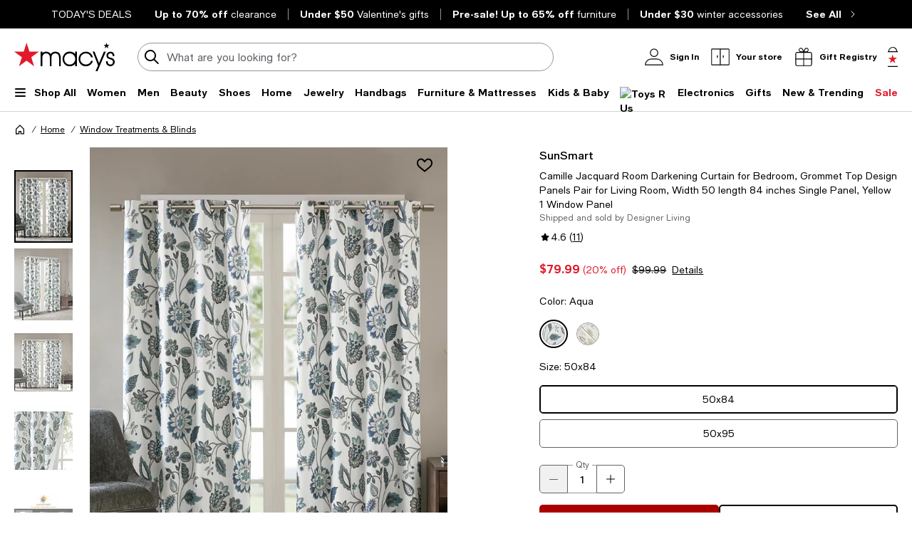

--- FILE ---
content_type: text/html; charset=utf-8
request_url: https://www.google.com/recaptcha/api2/aframe
body_size: 266
content:
<!DOCTYPE HTML><html><head><meta http-equiv="content-type" content="text/html; charset=UTF-8"></head><body><script nonce="zLoz3BQJ9fsKcAm-s3Y91g">/** Anti-fraud and anti-abuse applications only. See google.com/recaptcha */ try{var clients={'sodar':'https://pagead2.googlesyndication.com/pagead/sodar?'};window.addEventListener("message",function(a){try{if(a.source===window.parent){var b=JSON.parse(a.data);var c=clients[b['id']];if(c){var d=document.createElement('img');d.src=c+b['params']+'&rc='+(localStorage.getItem("rc::a")?sessionStorage.getItem("rc::b"):"");window.document.body.appendChild(d);sessionStorage.setItem("rc::e",parseInt(sessionStorage.getItem("rc::e")||0)+1);localStorage.setItem("rc::h",'1768935438129');}}}catch(b){}});window.parent.postMessage("_grecaptcha_ready", "*");}catch(b){}</script></body></html>

--- FILE ---
content_type: text/css
request_url: https://assets.macysassets.com/app/pdp/static/css/app.0a286c7457c90afc7646.css
body_size: 84804
content:
.slideout-container[data-v-384e4a5b]{visibility:hidden}.slideout-container[data-v-384e4a5b]::backdrop{display:none}.slideout-container .slideout-footer-buttons[data-v-384e4a5b]{padding-bottom:3rem}dialog+.backdrop[data-v-384e4a5b]{background:rgba(0,0,0,.5)}.overlay[data-v-384e4a5b]{background-color:rgba(0,0,0,.5);bottom:0;height:100%;left:0;position:fixed;right:0;top:0;visibility:visible;width:100%;z-index:50}.overlay.overlay-no-opacity[data-v-384e4a5b]{opacity:0}.slideout[data-v-384e4a5b]{background:#fff;border:none;display:flex;flex-direction:column;margin:0;max-height:100%;min-height:100%;overflow-y:auto;padding-bottom:1.5625rem;position:fixed;top:0;visibility:visible;width:37.4375rem;z-index:999}.slideout.closing[data-v-384e4a5b]{transition:transform .375s cubic-bezier(.4,0,.2,1),opacity .375s cubic-bezier(.4,0,.2,1)}.slideout .slideout-body[data-v-384e4a5b],.slideout .slideout-footer[data-v-384e4a5b],.slideout .slideout-header[data-v-384e4a5b]{padding-left:3rem;padding-right:3rem}@media print,screen and (max-width:63.99875em){.slideout .slideout-body[data-v-384e4a5b],.slideout .slideout-footer[data-v-384e4a5b],.slideout .slideout-header[data-v-384e4a5b]{padding-left:1.25rem;padding-right:1.25rem}}@media print,screen and (max-width:37.49875em){.slideout[data-v-384e4a5b]{width:100%}}.slideout-left[data-v-384e4a5b]{right:100%;transform:translateX(100%)}.slideout-right[data-v-384e4a5b]{left:100%;transform:translateX(-100%)}.slideout-bottom[data-v-384e4a5b]{height:31rem;left:0;min-height:auto;top:100%;transform:translateY(-100%);width:100%}.slideout-has-footer[data-v-384e4a5b]{padding-bottom:0}@media print,screen and (max-width:37.49875em){.slideout-not-full[data-v-384e4a5b]{width:20.375rem}}.slideout-header[data-v-384e4a5b]{align-items:flex-start;display:flex;flex-flow:row;margin-bottom:2rem;overflow-wrap:break-word;padding-top:3rem}@media print,screen and (max-width:63.99875em){.slideout-header[data-v-384e4a5b]{padding-top:2rem}}.slideout-header .slideout-back[data-v-384e4a5b],.slideout-header .slideout-close[data-v-384e4a5b]{cursor:pointer}.slideout-header .slideout-close[data-v-384e4a5b]{margin-left:auto}.slideout-header .slideout-title[data-v-384e4a5b]{min-width:0}.slideout-header .slideout-title-hidden[data-v-384e4a5b]{overflow:hidden;overflow-wrap:normal;visibility:hidden}.slideout-header.sticky-header[data-v-384e4a5b]{background:#fff;margin:0;padding-bottom:3rem;position:sticky;top:0;z-index:100}@media print,screen and (max-width:37.49875em){.slideout-header.sticky-header[data-v-384e4a5b]{padding-bottom:2rem}}.slideout-body[data-v-384e4a5b]{flex-grow:1;overflow-wrap:break-word}.slideout-footer[data-v-384e4a5b]{background-color:#fff;bottom:0;overflow-wrap:anywhere;padding-bottom:1.5625rem;padding-top:1.0625rem;position:sticky}.slideout-footer-backable[data-v-384e4a5b]{border-color:#626369 silver silver;border-top:1px solid silver;padding-top:1.0625rem}.overlay-enter-active[data-v-384e4a5b],.overlay-leave-active[data-v-384e4a5b]{transition:opacity .375s cubic-bezier(.4,0,.2,1)}.overlay-enter-from[data-v-384e4a5b],.overlay-leave-to[data-v-384e4a5b]{opacity:0}.slideout-bottom-enter-active[data-v-384e4a5b],.slideout-bottom-leave-active[data-v-384e4a5b],.slideout-left-enter-active[data-v-384e4a5b],.slideout-left-leave-active[data-v-384e4a5b],.slideout-right-enter-active[data-v-384e4a5b],.slideout-right-leave-active[data-v-384e4a5b]{transition:all .375s cubic-bezier(.4,0,.2,1)}.slideout-left-enter-from[data-v-384e4a5b],.slideout-left-leave-to[data-v-384e4a5b]{transform:translateX(-100%)}.slideout-left-enter-to[data-v-384e4a5b],.slideout-left-leave-from[data-v-384e4a5b],.slideout-right-enter-from[data-v-384e4a5b],.slideout-right-leave-to[data-v-384e4a5b]{transform:translateX(100%)}.slideout-right-enter-to[data-v-384e4a5b],.slideout-right-leave-from[data-v-384e4a5b]{transform:translateX(-100%)}.slideout-bottom-enter-from[data-v-384e4a5b],.slideout-bottom-leave-to[data-v-384e4a5b]{transform:translateY(100%)}.slideout-bottom-enter-to[data-v-384e4a5b],.slideout-bottom-leave-from[data-v-384e4a5b]{transform:translateY(-100%)}.slideout-scroll-hidden[data-v-384e4a5b]{overflow-y:hidden}.slideout-scroll[data-v-384e4a5b]{overflow-y:overlay}
/*! normalize.css v8.0.0 | MIT License | github.com/necolas/normalize.css */html{-webkit-text-size-adjust:100%;line-height:1.15}h1{font-size:2em;margin:.67em 0}hr{box-sizing:content-box;height:0;overflow:visible}pre{font-family:monospace,monospace;font-size:1em}a{background-color:transparent}abbr[title]{border-bottom:0;text-decoration:underline dotted}b,strong{font-weight:bolder}code,kbd,samp{font-family:monospace,monospace;font-size:1em}small{font-size:80%}sub,sup{font-size:75%;line-height:0;position:relative;vertical-align:baseline}sub{bottom:-.25em}sup{top:-.5em}img{border-style:none}button,input,optgroup,select,textarea{font-size:100%;line-height:1.15;margin:0}button,input{overflow:visible}button,select{text-transform:none}[type=button],[type=reset],[type=submit],button{-webkit-appearance:button}[type=button]::-moz-focus-inner,[type=reset]::-moz-focus-inner,[type=submit]::-moz-focus-inner,button::-moz-focus-inner{border-style:none;padding:0}[type=button]:-moz-focusring,[type=reset]:-moz-focusring,[type=submit]:-moz-focusring,button:-moz-focusring{outline:1px dotted ButtonText}fieldset{padding:.35em .75em .625em}legend{box-sizing:border-box;color:inherit;display:table;max-width:100%;padding:0;white-space:normal}progress{vertical-align:baseline}textarea{overflow:auto}[type=checkbox],[type=radio]{box-sizing:border-box;padding:0}[type=number]::-webkit-inner-spin-button,[type=number]::-webkit-outer-spin-button{height:auto}[type=search]{-webkit-appearance:textfield;outline-offset:-2px}[type=search]::-webkit-search-decoration{-webkit-appearance:none}::-webkit-file-upload-button{-webkit-appearance:button;font:inherit}details{display:block}summary{display:list-item}[hidden],template{display:none}[data-whatinput=mouse] *,[data-whatinput=mouse] :focus,[data-whatinput=touch] *,[data-whatinput=touch] :focus,[data-whatintent=mouse] *,[data-whatintent=mouse] :focus,[data-whatintent=touch] *,[data-whatintent=touch] :focus{outline:none}[draggable=false]{-webkit-touch-callout:none;-webkit-user-select:none}.foundation-mq{font-family:"small=0em&medium=37.5em&large=64em&mlarge=80em&xlarge=100em"}html{box-sizing:border-box;font-size:100%}*,:after,:before{box-sizing:inherit}body{-webkit-font-smoothing:antialiased;-moz-osx-font-smoothing:grayscale;background:#fff;font-family:Macys Sans,Helvetica Neue,Helvetica,Arial,sans-serif;line-height:1.5;margin:0;padding:0}img{-ms-interpolation-mode:bicubic;display:inline-block;height:auto;max-width:100%;vertical-align:middle}textarea{height:auto;min-height:50px}select,textarea{border-radius:.3125rem}select{box-sizing:border-box;width:100%}.map_canvas embed,.map_canvas img,.map_canvas object,.mqa-display embed,.mqa-display img,.mqa-display object{max-width:none!important}button{appearance:none;background:transparent;border:0;border-radius:.3125rem;cursor:auto;line-height:1;padding:0}[data-whatinput=mouse] button{outline:0}pre{-webkit-overflow-scrolling:touch;overflow:auto}button,input,optgroup,select,textarea{font-family:inherit}.is-visible{display:block!important}.is-hidden{display:none!important}.grid-container{margin-left:auto;margin-right:auto;max-width:92.5rem;padding-left:1rem;padding-right:1rem}@media print,screen and (min-width:37.5em){.grid-container{padding-left:1rem;padding-right:1rem}}@media print,screen and (min-width:64em){.grid-container{padding-left:1.25rem;padding-right:1.25rem}}@media screen and (min-width:80em){.grid-container{padding-left:1.25rem;padding-right:1.25rem}}.grid-container.fluid{margin-left:auto;margin-right:auto;max-width:100%;padding-left:1rem;padding-right:1rem}@media print,screen and (min-width:37.5em){.grid-container.fluid{padding-left:1rem;padding-right:1rem}}@media print,screen and (min-width:64em){.grid-container.fluid{padding-left:1.25rem;padding-right:1.25rem}}@media screen and (min-width:80em){.grid-container.fluid{padding-left:1.25rem;padding-right:1.25rem}}.grid-container.full{margin-left:auto;margin-right:auto;max-width:100%;padding-left:0;padding-right:0}.grid-x{display:flex;flex-flow:row wrap}.cell{flex:0 0 auto;min-height:0;min-width:0;width:100%}.cell.auto{flex:1 1 0}.cell.shrink{flex:0 0 auto}.grid-x>.auto,.grid-x>.shrink{width:auto}.grid-x>.small-1,.grid-x>.small-10,.grid-x>.small-11,.grid-x>.small-12,.grid-x>.small-2,.grid-x>.small-3,.grid-x>.small-4,.grid-x>.small-5,.grid-x>.small-6,.grid-x>.small-7,.grid-x>.small-8,.grid-x>.small-9,.grid-x>.small-full,.grid-x>.small-shrink{flex-basis:auto}@media print,screen and (min-width:37.5em){.grid-x>.medium-1,.grid-x>.medium-10,.grid-x>.medium-11,.grid-x>.medium-12,.grid-x>.medium-2,.grid-x>.medium-3,.grid-x>.medium-4,.grid-x>.medium-5,.grid-x>.medium-6,.grid-x>.medium-7,.grid-x>.medium-8,.grid-x>.medium-9,.grid-x>.medium-full,.grid-x>.medium-shrink{flex-basis:auto}}@media print,screen and (min-width:64em){.grid-x>.large-1,.grid-x>.large-10,.grid-x>.large-11,.grid-x>.large-12,.grid-x>.large-2,.grid-x>.large-3,.grid-x>.large-4,.grid-x>.large-5,.grid-x>.large-6,.grid-x>.large-7,.grid-x>.large-8,.grid-x>.large-9,.grid-x>.large-full,.grid-x>.large-shrink{flex-basis:auto}}@media screen and (min-width:80em){.grid-x>.mlarge-1,.grid-x>.mlarge-10,.grid-x>.mlarge-11,.grid-x>.mlarge-12,.grid-x>.mlarge-2,.grid-x>.mlarge-3,.grid-x>.mlarge-4,.grid-x>.mlarge-5,.grid-x>.mlarge-6,.grid-x>.mlarge-7,.grid-x>.mlarge-8,.grid-x>.mlarge-9,.grid-x>.mlarge-full,.grid-x>.mlarge-shrink{flex-basis:auto}}@media screen and (min-width:100em){.grid-x>.xlarge-1,.grid-x>.xlarge-10,.grid-x>.xlarge-11,.grid-x>.xlarge-12,.grid-x>.xlarge-2,.grid-x>.xlarge-3,.grid-x>.xlarge-4,.grid-x>.xlarge-5,.grid-x>.xlarge-6,.grid-x>.xlarge-7,.grid-x>.xlarge-8,.grid-x>.xlarge-9,.grid-x>.xlarge-full,.grid-x>.xlarge-shrink{flex-basis:auto}}.grid-x>.small-1,.grid-x>.small-10,.grid-x>.small-11,.grid-x>.small-12,.grid-x>.small-2,.grid-x>.small-3,.grid-x>.small-4,.grid-x>.small-5,.grid-x>.small-6,.grid-x>.small-7,.grid-x>.small-8,.grid-x>.small-9{flex:0 0 auto}.grid-x>.small-1{width:8.3333333333%}.grid-x>.small-2{width:16.6666666667%}.grid-x>.small-3{width:25%}.grid-x>.small-4{width:33.3333333333%}.grid-x>.small-5{width:41.6666666667%}.grid-x>.small-6{width:50%}.grid-x>.small-7{width:58.3333333333%}.grid-x>.small-8{width:66.6666666667%}.grid-x>.small-9{width:75%}.grid-x>.small-10{width:83.3333333333%}.grid-x>.small-11{width:91.6666666667%}.grid-x>.small-12{width:100%}@media print,screen and (min-width:37.5em){.grid-x>.medium-auto{flex:1 1 0;width:auto}.grid-x>.medium-1,.grid-x>.medium-10,.grid-x>.medium-11,.grid-x>.medium-12,.grid-x>.medium-2,.grid-x>.medium-3,.grid-x>.medium-4,.grid-x>.medium-5,.grid-x>.medium-6,.grid-x>.medium-7,.grid-x>.medium-8,.grid-x>.medium-9,.grid-x>.medium-shrink{flex:0 0 auto}.grid-x>.medium-shrink{width:auto}.grid-x>.medium-1{width:8.3333333333%}.grid-x>.medium-2{width:16.6666666667%}.grid-x>.medium-3{width:25%}.grid-x>.medium-4{width:33.3333333333%}.grid-x>.medium-5{width:41.6666666667%}.grid-x>.medium-6{width:50%}.grid-x>.medium-7{width:58.3333333333%}.grid-x>.medium-8{width:66.6666666667%}.grid-x>.medium-9{width:75%}.grid-x>.medium-10{width:83.3333333333%}.grid-x>.medium-11{width:91.6666666667%}.grid-x>.medium-12{width:100%}}@media print,screen and (min-width:64em){.grid-x>.large-auto{flex:1 1 0;width:auto}.grid-x>.large-1,.grid-x>.large-10,.grid-x>.large-11,.grid-x>.large-12,.grid-x>.large-2,.grid-x>.large-3,.grid-x>.large-4,.grid-x>.large-5,.grid-x>.large-6,.grid-x>.large-7,.grid-x>.large-8,.grid-x>.large-9,.grid-x>.large-shrink{flex:0 0 auto}.grid-x>.large-shrink{width:auto}.grid-x>.large-1{width:8.3333333333%}.grid-x>.large-2{width:16.6666666667%}.grid-x>.large-3{width:25%}.grid-x>.large-4{width:33.3333333333%}.grid-x>.large-5{width:41.6666666667%}.grid-x>.large-6{width:50%}.grid-x>.large-7{width:58.3333333333%}.grid-x>.large-8{width:66.6666666667%}.grid-x>.large-9{width:75%}.grid-x>.large-10{width:83.3333333333%}.grid-x>.large-11{width:91.6666666667%}.grid-x>.large-12{width:100%}}@media screen and (min-width:80em){.grid-x>.mlarge-auto{flex:1 1 0;width:auto}.grid-x>.mlarge-1,.grid-x>.mlarge-10,.grid-x>.mlarge-11,.grid-x>.mlarge-12,.grid-x>.mlarge-2,.grid-x>.mlarge-3,.grid-x>.mlarge-4,.grid-x>.mlarge-5,.grid-x>.mlarge-6,.grid-x>.mlarge-7,.grid-x>.mlarge-8,.grid-x>.mlarge-9,.grid-x>.mlarge-shrink{flex:0 0 auto}.grid-x>.mlarge-shrink{width:auto}.grid-x>.mlarge-1{width:8.3333333333%}.grid-x>.mlarge-2{width:16.6666666667%}.grid-x>.mlarge-3{width:25%}.grid-x>.mlarge-4{width:33.3333333333%}.grid-x>.mlarge-5{width:41.6666666667%}.grid-x>.mlarge-6{width:50%}.grid-x>.mlarge-7{width:58.3333333333%}.grid-x>.mlarge-8{width:66.6666666667%}.grid-x>.mlarge-9{width:75%}.grid-x>.mlarge-10{width:83.3333333333%}.grid-x>.mlarge-11{width:91.6666666667%}.grid-x>.mlarge-12{width:100%}}@media screen and (min-width:100em){.grid-x>.xlarge-auto{flex:1 1 0;width:auto}.grid-x>.xlarge-1,.grid-x>.xlarge-10,.grid-x>.xlarge-11,.grid-x>.xlarge-12,.grid-x>.xlarge-2,.grid-x>.xlarge-3,.grid-x>.xlarge-4,.grid-x>.xlarge-5,.grid-x>.xlarge-6,.grid-x>.xlarge-7,.grid-x>.xlarge-8,.grid-x>.xlarge-9,.grid-x>.xlarge-shrink{flex:0 0 auto}.grid-x>.xlarge-shrink{width:auto}.grid-x>.xlarge-1{width:8.3333333333%}.grid-x>.xlarge-2{width:16.6666666667%}.grid-x>.xlarge-3{width:25%}.grid-x>.xlarge-4{width:33.3333333333%}.grid-x>.xlarge-5{width:41.6666666667%}.grid-x>.xlarge-6{width:50%}.grid-x>.xlarge-7{width:58.3333333333%}.grid-x>.xlarge-8{width:66.6666666667%}.grid-x>.xlarge-9{width:75%}.grid-x>.xlarge-10{width:83.3333333333%}.grid-x>.xlarge-11{width:91.6666666667%}.grid-x>.xlarge-12{width:100%}}.grid-margin-x:not(.grid-x)>.cell{width:auto}.grid-margin-y:not(.grid-y)>.cell{height:auto}.grid-margin-x{margin-left:-.375rem;margin-right:-.375rem}@media print,screen and (min-width:37.5em){.grid-margin-x{margin-left:-.375rem;margin-right:-.375rem}}@media print,screen and (min-width:64em){.grid-margin-x{margin-left:-.75rem;margin-right:-.75rem}}.grid-margin-x>.cell{margin-left:.375rem;margin-right:.375rem;width:calc(100% - .75rem)}@media print,screen and (min-width:37.5em){.grid-margin-x>.cell{margin-left:.375rem;margin-right:.375rem;width:calc(100% - .75rem)}}@media print,screen and (min-width:64em){.grid-margin-x>.cell{margin-left:.75rem;margin-right:.75rem;width:calc(100% - 1.5rem)}}.grid-margin-x>.auto,.grid-margin-x>.shrink{width:auto}.grid-margin-x>.small-1{width:calc(8.33333% - .75rem)}.grid-margin-x>.small-2{width:calc(16.66667% - .75rem)}.grid-margin-x>.small-3{width:calc(25% - .75rem)}.grid-margin-x>.small-4{width:calc(33.33333% - .75rem)}.grid-margin-x>.small-5{width:calc(41.66667% - .75rem)}.grid-margin-x>.small-6{width:calc(50% - .75rem)}.grid-margin-x>.small-7{width:calc(58.33333% - .75rem)}.grid-margin-x>.small-8{width:calc(66.66667% - .75rem)}.grid-margin-x>.small-9{width:calc(75% - .75rem)}.grid-margin-x>.small-10{width:calc(83.33333% - .75rem)}.grid-margin-x>.small-11{width:calc(91.66667% - .75rem)}.grid-margin-x>.small-12{width:calc(100% - .75rem)}@media print,screen and (min-width:37.5em){.grid-margin-x>.auto,.grid-margin-x>.shrink{width:auto}.grid-margin-x>.small-1{width:calc(8.33333% - .75rem)}.grid-margin-x>.small-2{width:calc(16.66667% - .75rem)}.grid-margin-x>.small-3{width:calc(25% - .75rem)}.grid-margin-x>.small-4{width:calc(33.33333% - .75rem)}.grid-margin-x>.small-5{width:calc(41.66667% - .75rem)}.grid-margin-x>.small-6{width:calc(50% - .75rem)}.grid-margin-x>.small-7{width:calc(58.33333% - .75rem)}.grid-margin-x>.small-8{width:calc(66.66667% - .75rem)}.grid-margin-x>.small-9{width:calc(75% - .75rem)}.grid-margin-x>.small-10{width:calc(83.33333% - .75rem)}.grid-margin-x>.small-11{width:calc(91.66667% - .75rem)}.grid-margin-x>.small-12{width:calc(100% - .75rem)}.grid-margin-x>.medium-auto,.grid-margin-x>.medium-shrink{width:auto}.grid-margin-x>.medium-1{width:calc(8.33333% - .75rem)}.grid-margin-x>.medium-2{width:calc(16.66667% - .75rem)}.grid-margin-x>.medium-3{width:calc(25% - .75rem)}.grid-margin-x>.medium-4{width:calc(33.33333% - .75rem)}.grid-margin-x>.medium-5{width:calc(41.66667% - .75rem)}.grid-margin-x>.medium-6{width:calc(50% - .75rem)}.grid-margin-x>.medium-7{width:calc(58.33333% - .75rem)}.grid-margin-x>.medium-8{width:calc(66.66667% - .75rem)}.grid-margin-x>.medium-9{width:calc(75% - .75rem)}.grid-margin-x>.medium-10{width:calc(83.33333% - .75rem)}.grid-margin-x>.medium-11{width:calc(91.66667% - .75rem)}.grid-margin-x>.medium-12{width:calc(100% - .75rem)}}@media print,screen and (min-width:64em){.grid-margin-x>.auto,.grid-margin-x>.shrink{width:auto}.grid-margin-x>.small-1{width:calc(8.33333% - 1.5rem)}.grid-margin-x>.small-2{width:calc(16.66667% - 1.5rem)}.grid-margin-x>.small-3{width:calc(25% - 1.5rem)}.grid-margin-x>.small-4{width:calc(33.33333% - 1.5rem)}.grid-margin-x>.small-5{width:calc(41.66667% - 1.5rem)}.grid-margin-x>.small-6{width:calc(50% - 1.5rem)}.grid-margin-x>.small-7{width:calc(58.33333% - 1.5rem)}.grid-margin-x>.small-8{width:calc(66.66667% - 1.5rem)}.grid-margin-x>.small-9{width:calc(75% - 1.5rem)}.grid-margin-x>.small-10{width:calc(83.33333% - 1.5rem)}.grid-margin-x>.small-11{width:calc(91.66667% - 1.5rem)}.grid-margin-x>.small-12{width:calc(100% - 1.5rem)}.grid-margin-x>.medium-auto,.grid-margin-x>.medium-shrink{width:auto}.grid-margin-x>.medium-1{width:calc(8.33333% - 1.5rem)}.grid-margin-x>.medium-2{width:calc(16.66667% - 1.5rem)}.grid-margin-x>.medium-3{width:calc(25% - 1.5rem)}.grid-margin-x>.medium-4{width:calc(33.33333% - 1.5rem)}.grid-margin-x>.medium-5{width:calc(41.66667% - 1.5rem)}.grid-margin-x>.medium-6{width:calc(50% - 1.5rem)}.grid-margin-x>.medium-7{width:calc(58.33333% - 1.5rem)}.grid-margin-x>.medium-8{width:calc(66.66667% - 1.5rem)}.grid-margin-x>.medium-9{width:calc(75% - 1.5rem)}.grid-margin-x>.medium-10{width:calc(83.33333% - 1.5rem)}.grid-margin-x>.medium-11{width:calc(91.66667% - 1.5rem)}.grid-margin-x>.medium-12{width:calc(100% - 1.5rem)}.grid-margin-x>.large-auto,.grid-margin-x>.large-shrink{width:auto}.grid-margin-x>.large-1{width:calc(8.33333% - 1.5rem)}.grid-margin-x>.large-2{width:calc(16.66667% - 1.5rem)}.grid-margin-x>.large-3{width:calc(25% - 1.5rem)}.grid-margin-x>.large-4{width:calc(33.33333% - 1.5rem)}.grid-margin-x>.large-5{width:calc(41.66667% - 1.5rem)}.grid-margin-x>.large-6{width:calc(50% - 1.5rem)}.grid-margin-x>.large-7{width:calc(58.33333% - 1.5rem)}.grid-margin-x>.large-8{width:calc(66.66667% - 1.5rem)}.grid-margin-x>.large-9{width:calc(75% - 1.5rem)}.grid-margin-x>.large-10{width:calc(83.33333% - 1.5rem)}.grid-margin-x>.large-11{width:calc(91.66667% - 1.5rem)}.grid-margin-x>.large-12{width:calc(100% - 1.5rem)}}@media screen and (min-width:80em){.grid-margin-x>.mlarge-auto,.grid-margin-x>.mlarge-shrink{width:auto}.grid-margin-x>.mlarge-1{width:calc(8.33333% - 1.5rem)}.grid-margin-x>.mlarge-2{width:calc(16.66667% - 1.5rem)}.grid-margin-x>.mlarge-3{width:calc(25% - 1.5rem)}.grid-margin-x>.mlarge-4{width:calc(33.33333% - 1.5rem)}.grid-margin-x>.mlarge-5{width:calc(41.66667% - 1.5rem)}.grid-margin-x>.mlarge-6{width:calc(50% - 1.5rem)}.grid-margin-x>.mlarge-7{width:calc(58.33333% - 1.5rem)}.grid-margin-x>.mlarge-8{width:calc(66.66667% - 1.5rem)}.grid-margin-x>.mlarge-9{width:calc(75% - 1.5rem)}.grid-margin-x>.mlarge-10{width:calc(83.33333% - 1.5rem)}.grid-margin-x>.mlarge-11{width:calc(91.66667% - 1.5rem)}.grid-margin-x>.mlarge-12{width:calc(100% - 1.5rem)}}@media screen and (min-width:100em){.grid-margin-x>.xlarge-auto,.grid-margin-x>.xlarge-shrink{width:auto}.grid-margin-x>.xlarge-1{width:calc(8.33333% - 1.5rem)}.grid-margin-x>.xlarge-2{width:calc(16.66667% - 1.5rem)}.grid-margin-x>.xlarge-3{width:calc(25% - 1.5rem)}.grid-margin-x>.xlarge-4{width:calc(33.33333% - 1.5rem)}.grid-margin-x>.xlarge-5{width:calc(41.66667% - 1.5rem)}.grid-margin-x>.xlarge-6{width:calc(50% - 1.5rem)}.grid-margin-x>.xlarge-7{width:calc(58.33333% - 1.5rem)}.grid-margin-x>.xlarge-8{width:calc(66.66667% - 1.5rem)}.grid-margin-x>.xlarge-9{width:calc(75% - 1.5rem)}.grid-margin-x>.xlarge-10{width:calc(83.33333% - 1.5rem)}.grid-margin-x>.xlarge-11{width:calc(91.66667% - 1.5rem)}.grid-margin-x>.xlarge-12{width:calc(100% - 1.5rem)}}.grid-padding-x .grid-padding-x{margin-left:-.375rem;margin-right:-.375rem}@media print,screen and (min-width:37.5em){.grid-padding-x .grid-padding-x{margin-left:-.375rem;margin-right:-.375rem}}@media print,screen and (min-width:64em){.grid-padding-x .grid-padding-x{margin-left:-.75rem;margin-right:-.75rem}}.grid-container:not(.full)>.grid-padding-x{margin-left:-.375rem;margin-right:-.375rem}@media print,screen and (min-width:37.5em){.grid-container:not(.full)>.grid-padding-x{margin-left:-.375rem;margin-right:-.375rem}}@media print,screen and (min-width:64em){.grid-container:not(.full)>.grid-padding-x{margin-left:-.75rem;margin-right:-.75rem}}.grid-padding-x>.cell{padding-left:.375rem;padding-right:.375rem}@media print,screen and (min-width:37.5em){.grid-padding-x>.cell{padding-left:.375rem;padding-right:.375rem}}@media print,screen and (min-width:64em){.grid-padding-x>.cell{padding-left:.75rem;padding-right:.75rem}}.small-up-1>.cell{width:100%}.small-up-2>.cell{width:50%}.small-up-3>.cell{width:33.3333333333%}.small-up-4>.cell{width:25%}.small-up-5>.cell{width:20%}.small-up-6>.cell{width:16.6666666667%}.small-up-7>.cell{width:14.2857142857%}.small-up-8>.cell{width:12.5%}@media print,screen and (min-width:37.5em){.medium-up-1>.cell{width:100%}.medium-up-2>.cell{width:50%}.medium-up-3>.cell{width:33.3333333333%}.medium-up-4>.cell{width:25%}.medium-up-5>.cell{width:20%}.medium-up-6>.cell{width:16.6666666667%}.medium-up-7>.cell{width:14.2857142857%}.medium-up-8>.cell{width:12.5%}}@media print,screen and (min-width:64em){.large-up-1>.cell{width:100%}.large-up-2>.cell{width:50%}.large-up-3>.cell{width:33.3333333333%}.large-up-4>.cell{width:25%}.large-up-5>.cell{width:20%}.large-up-6>.cell{width:16.6666666667%}.large-up-7>.cell{width:14.2857142857%}.large-up-8>.cell{width:12.5%}}@media screen and (min-width:80em){.mlarge-up-1>.cell{width:100%}.mlarge-up-2>.cell{width:50%}.mlarge-up-3>.cell{width:33.3333333333%}.mlarge-up-4>.cell{width:25%}.mlarge-up-5>.cell{width:20%}.mlarge-up-6>.cell{width:16.6666666667%}.mlarge-up-7>.cell{width:14.2857142857%}.mlarge-up-8>.cell{width:12.5%}}@media screen and (min-width:100em){.xlarge-up-1>.cell{width:100%}.xlarge-up-2>.cell{width:50%}.xlarge-up-3>.cell{width:33.3333333333%}.xlarge-up-4>.cell{width:25%}.xlarge-up-5>.cell{width:20%}.xlarge-up-6>.cell{width:16.6666666667%}.xlarge-up-7>.cell{width:14.2857142857%}.xlarge-up-8>.cell{width:12.5%}}.grid-margin-x.small-up-1>.cell{width:calc(100% - .75rem)}.grid-margin-x.small-up-2>.cell{width:calc(50% - .75rem)}.grid-margin-x.small-up-3>.cell{width:calc(33.33333% - .75rem)}.grid-margin-x.small-up-4>.cell{width:calc(25% - .75rem)}.grid-margin-x.small-up-5>.cell{width:calc(20% - .75rem)}.grid-margin-x.small-up-6>.cell{width:calc(16.66667% - .75rem)}.grid-margin-x.small-up-7>.cell{width:calc(14.28571% - .75rem)}.grid-margin-x.small-up-8>.cell{width:calc(12.5% - .75rem)}@media print,screen and (min-width:37.5em){.grid-margin-x.small-up-1>.cell{width:calc(100% - .75rem)}.grid-margin-x.small-up-2>.cell{width:calc(50% - .75rem)}.grid-margin-x.small-up-3>.cell{width:calc(33.33333% - .75rem)}.grid-margin-x.small-up-4>.cell{width:calc(25% - .75rem)}.grid-margin-x.small-up-5>.cell{width:calc(20% - .75rem)}.grid-margin-x.small-up-6>.cell{width:calc(16.66667% - .75rem)}.grid-margin-x.small-up-7>.cell{width:calc(14.28571% - .75rem)}.grid-margin-x.small-up-8>.cell{width:calc(12.5% - .75rem)}.grid-margin-x.medium-up-1>.cell{width:calc(100% - .75rem)}.grid-margin-x.medium-up-2>.cell{width:calc(50% - .75rem)}.grid-margin-x.medium-up-3>.cell{width:calc(33.33333% - .75rem)}.grid-margin-x.medium-up-4>.cell{width:calc(25% - .75rem)}.grid-margin-x.medium-up-5>.cell{width:calc(20% - .75rem)}.grid-margin-x.medium-up-6>.cell{width:calc(16.66667% - .75rem)}.grid-margin-x.medium-up-7>.cell{width:calc(14.28571% - .75rem)}.grid-margin-x.medium-up-8>.cell{width:calc(12.5% - .75rem)}}@media print,screen and (min-width:64em){.grid-margin-x.medium-up-1>.cell,.grid-margin-x.small-up-1>.cell{width:calc(100% - 1.5rem)}.grid-margin-x.medium-up-2>.cell,.grid-margin-x.small-up-2>.cell{width:calc(50% - 1.5rem)}.grid-margin-x.medium-up-3>.cell,.grid-margin-x.small-up-3>.cell{width:calc(33.33333% - 1.5rem)}.grid-margin-x.medium-up-4>.cell,.grid-margin-x.small-up-4>.cell{width:calc(25% - 1.5rem)}.grid-margin-x.medium-up-5>.cell,.grid-margin-x.small-up-5>.cell{width:calc(20% - 1.5rem)}.grid-margin-x.medium-up-6>.cell,.grid-margin-x.small-up-6>.cell{width:calc(16.66667% - 1.5rem)}.grid-margin-x.medium-up-7>.cell,.grid-margin-x.small-up-7>.cell{width:calc(14.28571% - 1.5rem)}.grid-margin-x.medium-up-8>.cell,.grid-margin-x.small-up-8>.cell{width:calc(12.5% - 1.5rem)}.grid-margin-x.large-up-1>.cell{width:calc(100% - 1.5rem)}.grid-margin-x.large-up-2>.cell{width:calc(50% - 1.5rem)}.grid-margin-x.large-up-3>.cell{width:calc(33.33333% - 1.5rem)}.grid-margin-x.large-up-4>.cell{width:calc(25% - 1.5rem)}.grid-margin-x.large-up-5>.cell{width:calc(20% - 1.5rem)}.grid-margin-x.large-up-6>.cell{width:calc(16.66667% - 1.5rem)}.grid-margin-x.large-up-7>.cell{width:calc(14.28571% - 1.5rem)}.grid-margin-x.large-up-8>.cell{width:calc(12.5% - 1.5rem)}}@media screen and (min-width:80em){.grid-margin-x.mlarge-up-1>.cell{width:calc(100% - 1.5rem)}.grid-margin-x.mlarge-up-2>.cell{width:calc(50% - 1.5rem)}.grid-margin-x.mlarge-up-3>.cell{width:calc(33.33333% - 1.5rem)}.grid-margin-x.mlarge-up-4>.cell{width:calc(25% - 1.5rem)}.grid-margin-x.mlarge-up-5>.cell{width:calc(20% - 1.5rem)}.grid-margin-x.mlarge-up-6>.cell{width:calc(16.66667% - 1.5rem)}.grid-margin-x.mlarge-up-7>.cell{width:calc(14.28571% - 1.5rem)}.grid-margin-x.mlarge-up-8>.cell{width:calc(12.5% - 1.5rem)}}@media screen and (min-width:100em){.grid-margin-x.xlarge-up-1>.cell{width:calc(100% - 1.5rem)}.grid-margin-x.xlarge-up-2>.cell{width:calc(50% - 1.5rem)}.grid-margin-x.xlarge-up-3>.cell{width:calc(33.33333% - 1.5rem)}.grid-margin-x.xlarge-up-4>.cell{width:calc(25% - 1.5rem)}.grid-margin-x.xlarge-up-5>.cell{width:calc(20% - 1.5rem)}.grid-margin-x.xlarge-up-6>.cell{width:calc(16.66667% - 1.5rem)}.grid-margin-x.xlarge-up-7>.cell{width:calc(14.28571% - 1.5rem)}.grid-margin-x.xlarge-up-8>.cell{width:calc(12.5% - 1.5rem)}}.small-margin-collapse,.small-margin-collapse>.cell{margin-left:0;margin-right:0}.small-margin-collapse>.small-1{width:8.3333333333%}.small-margin-collapse>.small-2{width:16.6666666667%}.small-margin-collapse>.small-3{width:25%}.small-margin-collapse>.small-4{width:33.3333333333%}.small-margin-collapse>.small-5{width:41.6666666667%}.small-margin-collapse>.small-6{width:50%}.small-margin-collapse>.small-7{width:58.3333333333%}.small-margin-collapse>.small-8{width:66.6666666667%}.small-margin-collapse>.small-9{width:75%}.small-margin-collapse>.small-10{width:83.3333333333%}.small-margin-collapse>.small-11{width:91.6666666667%}.small-margin-collapse>.small-12{width:100%}@media print,screen and (min-width:37.5em){.small-margin-collapse>.medium-1{width:8.3333333333%}.small-margin-collapse>.medium-2{width:16.6666666667%}.small-margin-collapse>.medium-3{width:25%}.small-margin-collapse>.medium-4{width:33.3333333333%}.small-margin-collapse>.medium-5{width:41.6666666667%}.small-margin-collapse>.medium-6{width:50%}.small-margin-collapse>.medium-7{width:58.3333333333%}.small-margin-collapse>.medium-8{width:66.6666666667%}.small-margin-collapse>.medium-9{width:75%}.small-margin-collapse>.medium-10{width:83.3333333333%}.small-margin-collapse>.medium-11{width:91.6666666667%}.small-margin-collapse>.medium-12{width:100%}}@media print,screen and (min-width:64em){.small-margin-collapse>.large-1{width:8.3333333333%}.small-margin-collapse>.large-2{width:16.6666666667%}.small-margin-collapse>.large-3{width:25%}.small-margin-collapse>.large-4{width:33.3333333333%}.small-margin-collapse>.large-5{width:41.6666666667%}.small-margin-collapse>.large-6{width:50%}.small-margin-collapse>.large-7{width:58.3333333333%}.small-margin-collapse>.large-8{width:66.6666666667%}.small-margin-collapse>.large-9{width:75%}.small-margin-collapse>.large-10{width:83.3333333333%}.small-margin-collapse>.large-11{width:91.6666666667%}.small-margin-collapse>.large-12{width:100%}}@media screen and (min-width:80em){.small-margin-collapse>.mlarge-1{width:8.3333333333%}.small-margin-collapse>.mlarge-2{width:16.6666666667%}.small-margin-collapse>.mlarge-3{width:25%}.small-margin-collapse>.mlarge-4{width:33.3333333333%}.small-margin-collapse>.mlarge-5{width:41.6666666667%}.small-margin-collapse>.mlarge-6{width:50%}.small-margin-collapse>.mlarge-7{width:58.3333333333%}.small-margin-collapse>.mlarge-8{width:66.6666666667%}.small-margin-collapse>.mlarge-9{width:75%}.small-margin-collapse>.mlarge-10{width:83.3333333333%}.small-margin-collapse>.mlarge-11{width:91.6666666667%}.small-margin-collapse>.mlarge-12{width:100%}}@media screen and (min-width:100em){.small-margin-collapse>.xlarge-1{width:8.3333333333%}.small-margin-collapse>.xlarge-2{width:16.6666666667%}.small-margin-collapse>.xlarge-3{width:25%}.small-margin-collapse>.xlarge-4{width:33.3333333333%}.small-margin-collapse>.xlarge-5{width:41.6666666667%}.small-margin-collapse>.xlarge-6{width:50%}.small-margin-collapse>.xlarge-7{width:58.3333333333%}.small-margin-collapse>.xlarge-8{width:66.6666666667%}.small-margin-collapse>.xlarge-9{width:75%}.small-margin-collapse>.xlarge-10{width:83.3333333333%}.small-margin-collapse>.xlarge-11{width:91.6666666667%}.small-margin-collapse>.xlarge-12{width:100%}}.small-padding-collapse{margin-left:0;margin-right:0}.small-padding-collapse>.cell{padding-left:0;padding-right:0}@media print,screen and (min-width:37.5em){.medium-margin-collapse,.medium-margin-collapse>.cell{margin-left:0;margin-right:0}.medium-margin-collapse>.small-1{width:8.3333333333%}.medium-margin-collapse>.small-2{width:16.6666666667%}.medium-margin-collapse>.small-3{width:25%}.medium-margin-collapse>.small-4{width:33.3333333333%}.medium-margin-collapse>.small-5{width:41.6666666667%}.medium-margin-collapse>.small-6{width:50%}.medium-margin-collapse>.small-7{width:58.3333333333%}.medium-margin-collapse>.small-8{width:66.6666666667%}.medium-margin-collapse>.small-9{width:75%}.medium-margin-collapse>.small-10{width:83.3333333333%}.medium-margin-collapse>.small-11{width:91.6666666667%}.medium-margin-collapse>.small-12{width:100%}.medium-margin-collapse>.medium-1{width:8.3333333333%}.medium-margin-collapse>.medium-2{width:16.6666666667%}.medium-margin-collapse>.medium-3{width:25%}.medium-margin-collapse>.medium-4{width:33.3333333333%}.medium-margin-collapse>.medium-5{width:41.6666666667%}.medium-margin-collapse>.medium-6{width:50%}.medium-margin-collapse>.medium-7{width:58.3333333333%}.medium-margin-collapse>.medium-8{width:66.6666666667%}.medium-margin-collapse>.medium-9{width:75%}.medium-margin-collapse>.medium-10{width:83.3333333333%}.medium-margin-collapse>.medium-11{width:91.6666666667%}.medium-margin-collapse>.medium-12{width:100%}}@media print,screen and (min-width:64em){.medium-margin-collapse>.large-1{width:8.3333333333%}.medium-margin-collapse>.large-2{width:16.6666666667%}.medium-margin-collapse>.large-3{width:25%}.medium-margin-collapse>.large-4{width:33.3333333333%}.medium-margin-collapse>.large-5{width:41.6666666667%}.medium-margin-collapse>.large-6{width:50%}.medium-margin-collapse>.large-7{width:58.3333333333%}.medium-margin-collapse>.large-8{width:66.6666666667%}.medium-margin-collapse>.large-9{width:75%}.medium-margin-collapse>.large-10{width:83.3333333333%}.medium-margin-collapse>.large-11{width:91.6666666667%}.medium-margin-collapse>.large-12{width:100%}}@media screen and (min-width:80em){.medium-margin-collapse>.mlarge-1{width:8.3333333333%}.medium-margin-collapse>.mlarge-2{width:16.6666666667%}.medium-margin-collapse>.mlarge-3{width:25%}.medium-margin-collapse>.mlarge-4{width:33.3333333333%}.medium-margin-collapse>.mlarge-5{width:41.6666666667%}.medium-margin-collapse>.mlarge-6{width:50%}.medium-margin-collapse>.mlarge-7{width:58.3333333333%}.medium-margin-collapse>.mlarge-8{width:66.6666666667%}.medium-margin-collapse>.mlarge-9{width:75%}.medium-margin-collapse>.mlarge-10{width:83.3333333333%}.medium-margin-collapse>.mlarge-11{width:91.6666666667%}.medium-margin-collapse>.mlarge-12{width:100%}}@media screen and (min-width:100em){.medium-margin-collapse>.xlarge-1{width:8.3333333333%}.medium-margin-collapse>.xlarge-2{width:16.6666666667%}.medium-margin-collapse>.xlarge-3{width:25%}.medium-margin-collapse>.xlarge-4{width:33.3333333333%}.medium-margin-collapse>.xlarge-5{width:41.6666666667%}.medium-margin-collapse>.xlarge-6{width:50%}.medium-margin-collapse>.xlarge-7{width:58.3333333333%}.medium-margin-collapse>.xlarge-8{width:66.6666666667%}.medium-margin-collapse>.xlarge-9{width:75%}.medium-margin-collapse>.xlarge-10{width:83.3333333333%}.medium-margin-collapse>.xlarge-11{width:91.6666666667%}.medium-margin-collapse>.xlarge-12{width:100%}}@media print,screen and (min-width:37.5em){.medium-padding-collapse{margin-left:0;margin-right:0}.medium-padding-collapse>.cell{padding-left:0;padding-right:0}}@media print,screen and (min-width:64em){.large-margin-collapse,.large-margin-collapse>.cell{margin-left:0;margin-right:0}.large-margin-collapse>.small-1{width:8.3333333333%}.large-margin-collapse>.small-2{width:16.6666666667%}.large-margin-collapse>.small-3{width:25%}.large-margin-collapse>.small-4{width:33.3333333333%}.large-margin-collapse>.small-5{width:41.6666666667%}.large-margin-collapse>.small-6{width:50%}.large-margin-collapse>.small-7{width:58.3333333333%}.large-margin-collapse>.small-8{width:66.6666666667%}.large-margin-collapse>.small-9{width:75%}.large-margin-collapse>.small-10{width:83.3333333333%}.large-margin-collapse>.small-11{width:91.6666666667%}.large-margin-collapse>.small-12{width:100%}.large-margin-collapse>.medium-1{width:8.3333333333%}.large-margin-collapse>.medium-2{width:16.6666666667%}.large-margin-collapse>.medium-3{width:25%}.large-margin-collapse>.medium-4{width:33.3333333333%}.large-margin-collapse>.medium-5{width:41.6666666667%}.large-margin-collapse>.medium-6{width:50%}.large-margin-collapse>.medium-7{width:58.3333333333%}.large-margin-collapse>.medium-8{width:66.6666666667%}.large-margin-collapse>.medium-9{width:75%}.large-margin-collapse>.medium-10{width:83.3333333333%}.large-margin-collapse>.medium-11{width:91.6666666667%}.large-margin-collapse>.medium-12{width:100%}.large-margin-collapse>.large-1{width:8.3333333333%}.large-margin-collapse>.large-2{width:16.6666666667%}.large-margin-collapse>.large-3{width:25%}.large-margin-collapse>.large-4{width:33.3333333333%}.large-margin-collapse>.large-5{width:41.6666666667%}.large-margin-collapse>.large-6{width:50%}.large-margin-collapse>.large-7{width:58.3333333333%}.large-margin-collapse>.large-8{width:66.6666666667%}.large-margin-collapse>.large-9{width:75%}.large-margin-collapse>.large-10{width:83.3333333333%}.large-margin-collapse>.large-11{width:91.6666666667%}.large-margin-collapse>.large-12{width:100%}}@media screen and (min-width:80em){.large-margin-collapse>.mlarge-1{width:8.3333333333%}.large-margin-collapse>.mlarge-2{width:16.6666666667%}.large-margin-collapse>.mlarge-3{width:25%}.large-margin-collapse>.mlarge-4{width:33.3333333333%}.large-margin-collapse>.mlarge-5{width:41.6666666667%}.large-margin-collapse>.mlarge-6{width:50%}.large-margin-collapse>.mlarge-7{width:58.3333333333%}.large-margin-collapse>.mlarge-8{width:66.6666666667%}.large-margin-collapse>.mlarge-9{width:75%}.large-margin-collapse>.mlarge-10{width:83.3333333333%}.large-margin-collapse>.mlarge-11{width:91.6666666667%}.large-margin-collapse>.mlarge-12{width:100%}}@media screen and (min-width:100em){.large-margin-collapse>.xlarge-1{width:8.3333333333%}.large-margin-collapse>.xlarge-2{width:16.6666666667%}.large-margin-collapse>.xlarge-3{width:25%}.large-margin-collapse>.xlarge-4{width:33.3333333333%}.large-margin-collapse>.xlarge-5{width:41.6666666667%}.large-margin-collapse>.xlarge-6{width:50%}.large-margin-collapse>.xlarge-7{width:58.3333333333%}.large-margin-collapse>.xlarge-8{width:66.6666666667%}.large-margin-collapse>.xlarge-9{width:75%}.large-margin-collapse>.xlarge-10{width:83.3333333333%}.large-margin-collapse>.xlarge-11{width:91.6666666667%}.large-margin-collapse>.xlarge-12{width:100%}}@media print,screen and (min-width:64em){.large-padding-collapse{margin-left:0;margin-right:0}.large-padding-collapse>.cell{padding-left:0;padding-right:0}}@media screen and (min-width:80em){.mlarge-margin-collapse,.mlarge-margin-collapse>.cell{margin-left:0;margin-right:0}.mlarge-margin-collapse>.small-1{width:8.3333333333%}.mlarge-margin-collapse>.small-2{width:16.6666666667%}.mlarge-margin-collapse>.small-3{width:25%}.mlarge-margin-collapse>.small-4{width:33.3333333333%}.mlarge-margin-collapse>.small-5{width:41.6666666667%}.mlarge-margin-collapse>.small-6{width:50%}.mlarge-margin-collapse>.small-7{width:58.3333333333%}.mlarge-margin-collapse>.small-8{width:66.6666666667%}.mlarge-margin-collapse>.small-9{width:75%}.mlarge-margin-collapse>.small-10{width:83.3333333333%}.mlarge-margin-collapse>.small-11{width:91.6666666667%}.mlarge-margin-collapse>.small-12{width:100%}.mlarge-margin-collapse>.medium-1{width:8.3333333333%}.mlarge-margin-collapse>.medium-2{width:16.6666666667%}.mlarge-margin-collapse>.medium-3{width:25%}.mlarge-margin-collapse>.medium-4{width:33.3333333333%}.mlarge-margin-collapse>.medium-5{width:41.6666666667%}.mlarge-margin-collapse>.medium-6{width:50%}.mlarge-margin-collapse>.medium-7{width:58.3333333333%}.mlarge-margin-collapse>.medium-8{width:66.6666666667%}.mlarge-margin-collapse>.medium-9{width:75%}.mlarge-margin-collapse>.medium-10{width:83.3333333333%}.mlarge-margin-collapse>.medium-11{width:91.6666666667%}.mlarge-margin-collapse>.medium-12{width:100%}.mlarge-margin-collapse>.large-1{width:8.3333333333%}.mlarge-margin-collapse>.large-2{width:16.6666666667%}.mlarge-margin-collapse>.large-3{width:25%}.mlarge-margin-collapse>.large-4{width:33.3333333333%}.mlarge-margin-collapse>.large-5{width:41.6666666667%}.mlarge-margin-collapse>.large-6{width:50%}.mlarge-margin-collapse>.large-7{width:58.3333333333%}.mlarge-margin-collapse>.large-8{width:66.6666666667%}.mlarge-margin-collapse>.large-9{width:75%}.mlarge-margin-collapse>.large-10{width:83.3333333333%}.mlarge-margin-collapse>.large-11{width:91.6666666667%}.mlarge-margin-collapse>.large-12{width:100%}.mlarge-margin-collapse>.mlarge-1{width:8.3333333333%}.mlarge-margin-collapse>.mlarge-2{width:16.6666666667%}.mlarge-margin-collapse>.mlarge-3{width:25%}.mlarge-margin-collapse>.mlarge-4{width:33.3333333333%}.mlarge-margin-collapse>.mlarge-5{width:41.6666666667%}.mlarge-margin-collapse>.mlarge-6{width:50%}.mlarge-margin-collapse>.mlarge-7{width:58.3333333333%}.mlarge-margin-collapse>.mlarge-8{width:66.6666666667%}.mlarge-margin-collapse>.mlarge-9{width:75%}.mlarge-margin-collapse>.mlarge-10{width:83.3333333333%}.mlarge-margin-collapse>.mlarge-11{width:91.6666666667%}.mlarge-margin-collapse>.mlarge-12{width:100%}}@media screen and (min-width:100em){.mlarge-margin-collapse>.xlarge-1{width:8.3333333333%}.mlarge-margin-collapse>.xlarge-2{width:16.6666666667%}.mlarge-margin-collapse>.xlarge-3{width:25%}.mlarge-margin-collapse>.xlarge-4{width:33.3333333333%}.mlarge-margin-collapse>.xlarge-5{width:41.6666666667%}.mlarge-margin-collapse>.xlarge-6{width:50%}.mlarge-margin-collapse>.xlarge-7{width:58.3333333333%}.mlarge-margin-collapse>.xlarge-8{width:66.6666666667%}.mlarge-margin-collapse>.xlarge-9{width:75%}.mlarge-margin-collapse>.xlarge-10{width:83.3333333333%}.mlarge-margin-collapse>.xlarge-11{width:91.6666666667%}.mlarge-margin-collapse>.xlarge-12{width:100%}}@media screen and (min-width:80em){.mlarge-padding-collapse{margin-left:0;margin-right:0}.mlarge-padding-collapse>.cell{padding-left:0;padding-right:0}}@media screen and (min-width:100em){.xlarge-margin-collapse,.xlarge-margin-collapse>.cell{margin-left:0;margin-right:0}.xlarge-margin-collapse>.small-1{width:8.3333333333%}.xlarge-margin-collapse>.small-2{width:16.6666666667%}.xlarge-margin-collapse>.small-3{width:25%}.xlarge-margin-collapse>.small-4{width:33.3333333333%}.xlarge-margin-collapse>.small-5{width:41.6666666667%}.xlarge-margin-collapse>.small-6{width:50%}.xlarge-margin-collapse>.small-7{width:58.3333333333%}.xlarge-margin-collapse>.small-8{width:66.6666666667%}.xlarge-margin-collapse>.small-9{width:75%}.xlarge-margin-collapse>.small-10{width:83.3333333333%}.xlarge-margin-collapse>.small-11{width:91.6666666667%}.xlarge-margin-collapse>.small-12{width:100%}.xlarge-margin-collapse>.medium-1{width:8.3333333333%}.xlarge-margin-collapse>.medium-2{width:16.6666666667%}.xlarge-margin-collapse>.medium-3{width:25%}.xlarge-margin-collapse>.medium-4{width:33.3333333333%}.xlarge-margin-collapse>.medium-5{width:41.6666666667%}.xlarge-margin-collapse>.medium-6{width:50%}.xlarge-margin-collapse>.medium-7{width:58.3333333333%}.xlarge-margin-collapse>.medium-8{width:66.6666666667%}.xlarge-margin-collapse>.medium-9{width:75%}.xlarge-margin-collapse>.medium-10{width:83.3333333333%}.xlarge-margin-collapse>.medium-11{width:91.6666666667%}.xlarge-margin-collapse>.medium-12{width:100%}.xlarge-margin-collapse>.large-1{width:8.3333333333%}.xlarge-margin-collapse>.large-2{width:16.6666666667%}.xlarge-margin-collapse>.large-3{width:25%}.xlarge-margin-collapse>.large-4{width:33.3333333333%}.xlarge-margin-collapse>.large-5{width:41.6666666667%}.xlarge-margin-collapse>.large-6{width:50%}.xlarge-margin-collapse>.large-7{width:58.3333333333%}.xlarge-margin-collapse>.large-8{width:66.6666666667%}.xlarge-margin-collapse>.large-9{width:75%}.xlarge-margin-collapse>.large-10{width:83.3333333333%}.xlarge-margin-collapse>.large-11{width:91.6666666667%}.xlarge-margin-collapse>.large-12{width:100%}.xlarge-margin-collapse>.mlarge-1{width:8.3333333333%}.xlarge-margin-collapse>.mlarge-2{width:16.6666666667%}.xlarge-margin-collapse>.mlarge-3{width:25%}.xlarge-margin-collapse>.mlarge-4{width:33.3333333333%}.xlarge-margin-collapse>.mlarge-5{width:41.6666666667%}.xlarge-margin-collapse>.mlarge-6{width:50%}.xlarge-margin-collapse>.mlarge-7{width:58.3333333333%}.xlarge-margin-collapse>.mlarge-8{width:66.6666666667%}.xlarge-margin-collapse>.mlarge-9{width:75%}.xlarge-margin-collapse>.mlarge-10{width:83.3333333333%}.xlarge-margin-collapse>.mlarge-11{width:91.6666666667%}.xlarge-margin-collapse>.mlarge-12{width:100%}.xlarge-margin-collapse>.xlarge-1{width:8.3333333333%}.xlarge-margin-collapse>.xlarge-2{width:16.6666666667%}.xlarge-margin-collapse>.xlarge-3{width:25%}.xlarge-margin-collapse>.xlarge-4{width:33.3333333333%}.xlarge-margin-collapse>.xlarge-5{width:41.6666666667%}.xlarge-margin-collapse>.xlarge-6{width:50%}.xlarge-margin-collapse>.xlarge-7{width:58.3333333333%}.xlarge-margin-collapse>.xlarge-8{width:66.6666666667%}.xlarge-margin-collapse>.xlarge-9{width:75%}.xlarge-margin-collapse>.xlarge-10{width:83.3333333333%}.xlarge-margin-collapse>.xlarge-11{width:91.6666666667%}.xlarge-margin-collapse>.xlarge-12{width:100%}.xlarge-padding-collapse{margin-left:0;margin-right:0}.xlarge-padding-collapse>.cell{padding-left:0;padding-right:0}}.small-offset-0{margin-left:0}.grid-margin-x>.small-offset-0{margin-left:.375rem}.small-offset-1{margin-left:8.3333333333%}.grid-margin-x>.small-offset-1{margin-left:calc(8.33333% + .375rem)}.small-offset-2{margin-left:16.6666666667%}.grid-margin-x>.small-offset-2{margin-left:calc(16.66667% + .375rem)}.small-offset-3{margin-left:25%}.grid-margin-x>.small-offset-3{margin-left:calc(25% + .375rem)}.small-offset-4{margin-left:33.3333333333%}.grid-margin-x>.small-offset-4{margin-left:calc(33.33333% + .375rem)}.small-offset-5{margin-left:41.6666666667%}.grid-margin-x>.small-offset-5{margin-left:calc(41.66667% + .375rem)}.small-offset-6{margin-left:50%}.grid-margin-x>.small-offset-6{margin-left:calc(50% + .375rem)}.small-offset-7{margin-left:58.3333333333%}.grid-margin-x>.small-offset-7{margin-left:calc(58.33333% + .375rem)}.small-offset-8{margin-left:66.6666666667%}.grid-margin-x>.small-offset-8{margin-left:calc(66.66667% + .375rem)}.small-offset-9{margin-left:75%}.grid-margin-x>.small-offset-9{margin-left:calc(75% + .375rem)}.small-offset-10{margin-left:83.3333333333%}.grid-margin-x>.small-offset-10{margin-left:calc(83.33333% + .375rem)}.small-offset-11{margin-left:91.6666666667%}.grid-margin-x>.small-offset-11{margin-left:calc(91.66667% + .375rem)}@media print,screen and (min-width:37.5em){.medium-offset-0{margin-left:0}.grid-margin-x>.medium-offset-0{margin-left:.375rem}.medium-offset-1{margin-left:8.3333333333%}.grid-margin-x>.medium-offset-1{margin-left:calc(8.33333% + .375rem)}.medium-offset-2{margin-left:16.6666666667%}.grid-margin-x>.medium-offset-2{margin-left:calc(16.66667% + .375rem)}.medium-offset-3{margin-left:25%}.grid-margin-x>.medium-offset-3{margin-left:calc(25% + .375rem)}.medium-offset-4{margin-left:33.3333333333%}.grid-margin-x>.medium-offset-4{margin-left:calc(33.33333% + .375rem)}.medium-offset-5{margin-left:41.6666666667%}.grid-margin-x>.medium-offset-5{margin-left:calc(41.66667% + .375rem)}.medium-offset-6{margin-left:50%}.grid-margin-x>.medium-offset-6{margin-left:calc(50% + .375rem)}.medium-offset-7{margin-left:58.3333333333%}.grid-margin-x>.medium-offset-7{margin-left:calc(58.33333% + .375rem)}.medium-offset-8{margin-left:66.6666666667%}.grid-margin-x>.medium-offset-8{margin-left:calc(66.66667% + .375rem)}.medium-offset-9{margin-left:75%}.grid-margin-x>.medium-offset-9{margin-left:calc(75% + .375rem)}.medium-offset-10{margin-left:83.3333333333%}.grid-margin-x>.medium-offset-10{margin-left:calc(83.33333% + .375rem)}.medium-offset-11{margin-left:91.6666666667%}.grid-margin-x>.medium-offset-11{margin-left:calc(91.66667% + .375rem)}}@media print,screen and (min-width:64em){.large-offset-0{margin-left:0}.grid-margin-x>.large-offset-0{margin-left:.75rem}.large-offset-1{margin-left:8.3333333333%}.grid-margin-x>.large-offset-1{margin-left:calc(8.33333% + .75rem)}.large-offset-2{margin-left:16.6666666667%}.grid-margin-x>.large-offset-2{margin-left:calc(16.66667% + .75rem)}.large-offset-3{margin-left:25%}.grid-margin-x>.large-offset-3{margin-left:calc(25% + .75rem)}.large-offset-4{margin-left:33.3333333333%}.grid-margin-x>.large-offset-4{margin-left:calc(33.33333% + .75rem)}.large-offset-5{margin-left:41.6666666667%}.grid-margin-x>.large-offset-5{margin-left:calc(41.66667% + .75rem)}.large-offset-6{margin-left:50%}.grid-margin-x>.large-offset-6{margin-left:calc(50% + .75rem)}.large-offset-7{margin-left:58.3333333333%}.grid-margin-x>.large-offset-7{margin-left:calc(58.33333% + .75rem)}.large-offset-8{margin-left:66.6666666667%}.grid-margin-x>.large-offset-8{margin-left:calc(66.66667% + .75rem)}.large-offset-9{margin-left:75%}.grid-margin-x>.large-offset-9{margin-left:calc(75% + .75rem)}.large-offset-10{margin-left:83.3333333333%}.grid-margin-x>.large-offset-10{margin-left:calc(83.33333% + .75rem)}.large-offset-11{margin-left:91.6666666667%}.grid-margin-x>.large-offset-11{margin-left:calc(91.66667% + .75rem)}}@media screen and (min-width:80em){.mlarge-offset-0{margin-left:0}.grid-margin-x>.mlarge-offset-0{margin-left:.75rem}.mlarge-offset-1{margin-left:8.3333333333%}.grid-margin-x>.mlarge-offset-1{margin-left:calc(8.33333% + .75rem)}.mlarge-offset-2{margin-left:16.6666666667%}.grid-margin-x>.mlarge-offset-2{margin-left:calc(16.66667% + .75rem)}.mlarge-offset-3{margin-left:25%}.grid-margin-x>.mlarge-offset-3{margin-left:calc(25% + .75rem)}.mlarge-offset-4{margin-left:33.3333333333%}.grid-margin-x>.mlarge-offset-4{margin-left:calc(33.33333% + .75rem)}.mlarge-offset-5{margin-left:41.6666666667%}.grid-margin-x>.mlarge-offset-5{margin-left:calc(41.66667% + .75rem)}.mlarge-offset-6{margin-left:50%}.grid-margin-x>.mlarge-offset-6{margin-left:calc(50% + .75rem)}.mlarge-offset-7{margin-left:58.3333333333%}.grid-margin-x>.mlarge-offset-7{margin-left:calc(58.33333% + .75rem)}.mlarge-offset-8{margin-left:66.6666666667%}.grid-margin-x>.mlarge-offset-8{margin-left:calc(66.66667% + .75rem)}.mlarge-offset-9{margin-left:75%}.grid-margin-x>.mlarge-offset-9{margin-left:calc(75% + .75rem)}.mlarge-offset-10{margin-left:83.3333333333%}.grid-margin-x>.mlarge-offset-10{margin-left:calc(83.33333% + .75rem)}.mlarge-offset-11{margin-left:91.6666666667%}.grid-margin-x>.mlarge-offset-11{margin-left:calc(91.66667% + .75rem)}}@media screen and (min-width:100em){.xlarge-offset-0{margin-left:0}.grid-margin-x>.xlarge-offset-0{margin-left:.75rem}.xlarge-offset-1{margin-left:8.3333333333%}.grid-margin-x>.xlarge-offset-1{margin-left:calc(8.33333% + .75rem)}.xlarge-offset-2{margin-left:16.6666666667%}.grid-margin-x>.xlarge-offset-2{margin-left:calc(16.66667% + .75rem)}.xlarge-offset-3{margin-left:25%}.grid-margin-x>.xlarge-offset-3{margin-left:calc(25% + .75rem)}.xlarge-offset-4{margin-left:33.3333333333%}.grid-margin-x>.xlarge-offset-4{margin-left:calc(33.33333% + .75rem)}.xlarge-offset-5{margin-left:41.6666666667%}.grid-margin-x>.xlarge-offset-5{margin-left:calc(41.66667% + .75rem)}.xlarge-offset-6{margin-left:50%}.grid-margin-x>.xlarge-offset-6{margin-left:calc(50% + .75rem)}.xlarge-offset-7{margin-left:58.3333333333%}.grid-margin-x>.xlarge-offset-7{margin-left:calc(58.33333% + .75rem)}.xlarge-offset-8{margin-left:66.6666666667%}.grid-margin-x>.xlarge-offset-8{margin-left:calc(66.66667% + .75rem)}.xlarge-offset-9{margin-left:75%}.grid-margin-x>.xlarge-offset-9{margin-left:calc(75% + .75rem)}.xlarge-offset-10{margin-left:83.3333333333%}.grid-margin-x>.xlarge-offset-10{margin-left:calc(83.33333% + .75rem)}.xlarge-offset-11{margin-left:91.6666666667%}.grid-margin-x>.xlarge-offset-11{margin-left:calc(91.66667% + .75rem)}}.grid-y{display:flex;flex-flow:column nowrap}.grid-y>.cell{height:auto;max-height:none}.grid-y>.auto,.grid-y>.shrink{height:auto}.grid-y>.small-1,.grid-y>.small-10,.grid-y>.small-11,.grid-y>.small-12,.grid-y>.small-2,.grid-y>.small-3,.grid-y>.small-4,.grid-y>.small-5,.grid-y>.small-6,.grid-y>.small-7,.grid-y>.small-8,.grid-y>.small-9,.grid-y>.small-full,.grid-y>.small-shrink{flex-basis:auto}@media print,screen and (min-width:37.5em){.grid-y>.medium-1,.grid-y>.medium-10,.grid-y>.medium-11,.grid-y>.medium-12,.grid-y>.medium-2,.grid-y>.medium-3,.grid-y>.medium-4,.grid-y>.medium-5,.grid-y>.medium-6,.grid-y>.medium-7,.grid-y>.medium-8,.grid-y>.medium-9,.grid-y>.medium-full,.grid-y>.medium-shrink{flex-basis:auto}}@media print,screen and (min-width:64em){.grid-y>.large-1,.grid-y>.large-10,.grid-y>.large-11,.grid-y>.large-12,.grid-y>.large-2,.grid-y>.large-3,.grid-y>.large-4,.grid-y>.large-5,.grid-y>.large-6,.grid-y>.large-7,.grid-y>.large-8,.grid-y>.large-9,.grid-y>.large-full,.grid-y>.large-shrink{flex-basis:auto}}@media screen and (min-width:80em){.grid-y>.mlarge-1,.grid-y>.mlarge-10,.grid-y>.mlarge-11,.grid-y>.mlarge-12,.grid-y>.mlarge-2,.grid-y>.mlarge-3,.grid-y>.mlarge-4,.grid-y>.mlarge-5,.grid-y>.mlarge-6,.grid-y>.mlarge-7,.grid-y>.mlarge-8,.grid-y>.mlarge-9,.grid-y>.mlarge-full,.grid-y>.mlarge-shrink{flex-basis:auto}}@media screen and (min-width:100em){.grid-y>.xlarge-1,.grid-y>.xlarge-10,.grid-y>.xlarge-11,.grid-y>.xlarge-12,.grid-y>.xlarge-2,.grid-y>.xlarge-3,.grid-y>.xlarge-4,.grid-y>.xlarge-5,.grid-y>.xlarge-6,.grid-y>.xlarge-7,.grid-y>.xlarge-8,.grid-y>.xlarge-9,.grid-y>.xlarge-full,.grid-y>.xlarge-shrink{flex-basis:auto}}.grid-y>.small-1,.grid-y>.small-10,.grid-y>.small-11,.grid-y>.small-12,.grid-y>.small-2,.grid-y>.small-3,.grid-y>.small-4,.grid-y>.small-5,.grid-y>.small-6,.grid-y>.small-7,.grid-y>.small-8,.grid-y>.small-9{flex:0 0 auto}.grid-y>.small-1{height:8.3333333333%}.grid-y>.small-2{height:16.6666666667%}.grid-y>.small-3{height:25%}.grid-y>.small-4{height:33.3333333333%}.grid-y>.small-5{height:41.6666666667%}.grid-y>.small-6{height:50%}.grid-y>.small-7{height:58.3333333333%}.grid-y>.small-8{height:66.6666666667%}.grid-y>.small-9{height:75%}.grid-y>.small-10{height:83.3333333333%}.grid-y>.small-11{height:91.6666666667%}.grid-y>.small-12{height:100%}@media print,screen and (min-width:37.5em){.grid-y>.medium-auto{flex:1 1 0;height:auto}.grid-y>.medium-1,.grid-y>.medium-10,.grid-y>.medium-11,.grid-y>.medium-12,.grid-y>.medium-2,.grid-y>.medium-3,.grid-y>.medium-4,.grid-y>.medium-5,.grid-y>.medium-6,.grid-y>.medium-7,.grid-y>.medium-8,.grid-y>.medium-9,.grid-y>.medium-shrink{flex:0 0 auto}.grid-y>.medium-shrink{height:auto}.grid-y>.medium-1{height:8.3333333333%}.grid-y>.medium-2{height:16.6666666667%}.grid-y>.medium-3{height:25%}.grid-y>.medium-4{height:33.3333333333%}.grid-y>.medium-5{height:41.6666666667%}.grid-y>.medium-6{height:50%}.grid-y>.medium-7{height:58.3333333333%}.grid-y>.medium-8{height:66.6666666667%}.grid-y>.medium-9{height:75%}.grid-y>.medium-10{height:83.3333333333%}.grid-y>.medium-11{height:91.6666666667%}.grid-y>.medium-12{height:100%}}@media print,screen and (min-width:64em){.grid-y>.large-auto{flex:1 1 0;height:auto}.grid-y>.large-1,.grid-y>.large-10,.grid-y>.large-11,.grid-y>.large-12,.grid-y>.large-2,.grid-y>.large-3,.grid-y>.large-4,.grid-y>.large-5,.grid-y>.large-6,.grid-y>.large-7,.grid-y>.large-8,.grid-y>.large-9,.grid-y>.large-shrink{flex:0 0 auto}.grid-y>.large-shrink{height:auto}.grid-y>.large-1{height:8.3333333333%}.grid-y>.large-2{height:16.6666666667%}.grid-y>.large-3{height:25%}.grid-y>.large-4{height:33.3333333333%}.grid-y>.large-5{height:41.6666666667%}.grid-y>.large-6{height:50%}.grid-y>.large-7{height:58.3333333333%}.grid-y>.large-8{height:66.6666666667%}.grid-y>.large-9{height:75%}.grid-y>.large-10{height:83.3333333333%}.grid-y>.large-11{height:91.6666666667%}.grid-y>.large-12{height:100%}}@media screen and (min-width:80em){.grid-y>.mlarge-auto{flex:1 1 0;height:auto}.grid-y>.mlarge-1,.grid-y>.mlarge-10,.grid-y>.mlarge-11,.grid-y>.mlarge-12,.grid-y>.mlarge-2,.grid-y>.mlarge-3,.grid-y>.mlarge-4,.grid-y>.mlarge-5,.grid-y>.mlarge-6,.grid-y>.mlarge-7,.grid-y>.mlarge-8,.grid-y>.mlarge-9,.grid-y>.mlarge-shrink{flex:0 0 auto}.grid-y>.mlarge-shrink{height:auto}.grid-y>.mlarge-1{height:8.3333333333%}.grid-y>.mlarge-2{height:16.6666666667%}.grid-y>.mlarge-3{height:25%}.grid-y>.mlarge-4{height:33.3333333333%}.grid-y>.mlarge-5{height:41.6666666667%}.grid-y>.mlarge-6{height:50%}.grid-y>.mlarge-7{height:58.3333333333%}.grid-y>.mlarge-8{height:66.6666666667%}.grid-y>.mlarge-9{height:75%}.grid-y>.mlarge-10{height:83.3333333333%}.grid-y>.mlarge-11{height:91.6666666667%}.grid-y>.mlarge-12{height:100%}}@media screen and (min-width:100em){.grid-y>.xlarge-auto{flex:1 1 0;height:auto}.grid-y>.xlarge-1,.grid-y>.xlarge-10,.grid-y>.xlarge-11,.grid-y>.xlarge-12,.grid-y>.xlarge-2,.grid-y>.xlarge-3,.grid-y>.xlarge-4,.grid-y>.xlarge-5,.grid-y>.xlarge-6,.grid-y>.xlarge-7,.grid-y>.xlarge-8,.grid-y>.xlarge-9,.grid-y>.xlarge-shrink{flex:0 0 auto}.grid-y>.xlarge-shrink{height:auto}.grid-y>.xlarge-1{height:8.3333333333%}.grid-y>.xlarge-2{height:16.6666666667%}.grid-y>.xlarge-3{height:25%}.grid-y>.xlarge-4{height:33.3333333333%}.grid-y>.xlarge-5{height:41.6666666667%}.grid-y>.xlarge-6{height:50%}.grid-y>.xlarge-7{height:58.3333333333%}.grid-y>.xlarge-8{height:66.6666666667%}.grid-y>.xlarge-9{height:75%}.grid-y>.xlarge-10{height:83.3333333333%}.grid-y>.xlarge-11{height:91.6666666667%}.grid-y>.xlarge-12{height:100%}}.grid-padding-y .grid-padding-y{margin-bottom:-.375rem;margin-top:-.375rem}@media print,screen and (min-width:37.5em){.grid-padding-y .grid-padding-y{margin-bottom:-.375rem;margin-top:-.375rem}}@media print,screen and (min-width:64em){.grid-padding-y .grid-padding-y{margin-bottom:-.75rem;margin-top:-.75rem}}.grid-padding-y>.cell{padding-bottom:.375rem;padding-top:.375rem}@media print,screen and (min-width:37.5em){.grid-padding-y>.cell{padding-bottom:.375rem;padding-top:.375rem}}@media print,screen and (min-width:64em){.grid-padding-y>.cell{padding-bottom:.75rem;padding-top:.75rem}}.grid-frame{align-items:stretch;flex-wrap:nowrap;overflow:hidden;position:relative;width:100vw}.cell .grid-frame{width:100%}.cell-block{max-width:100%;overflow-x:auto}.cell-block,.cell-block-y{-webkit-overflow-scrolling:touch;-ms-overflow-style:-ms-autohiding-scrollbar}.cell-block-y{max-height:100%;min-height:100%;overflow-y:auto}.cell-block-container{display:flex;flex-direction:column;max-height:100%}.cell-block-container>.grid-x{flex-wrap:nowrap;max-height:100%}@media print,screen and (min-width:37.5em){.medium-grid-frame{align-items:stretch;flex-wrap:nowrap;overflow:hidden;position:relative;width:100vw}.cell .medium-grid-frame{width:100%}.medium-cell-block{-webkit-overflow-scrolling:touch;-ms-overflow-style:-ms-autohiding-scrollbar;max-width:100%;overflow-x:auto}.medium-cell-block-container{display:flex;flex-direction:column;max-height:100%}.medium-cell-block-container>.grid-x{flex-wrap:nowrap;max-height:100%}.medium-cell-block-y{-webkit-overflow-scrolling:touch;-ms-overflow-style:-ms-autohiding-scrollbar;max-height:100%;min-height:100%;overflow-y:auto}}@media print,screen and (min-width:64em){.large-grid-frame{align-items:stretch;flex-wrap:nowrap;overflow:hidden;position:relative;width:100vw}.cell .large-grid-frame{width:100%}.large-cell-block{-webkit-overflow-scrolling:touch;-ms-overflow-style:-ms-autohiding-scrollbar;max-width:100%;overflow-x:auto}.large-cell-block-container{display:flex;flex-direction:column;max-height:100%}.large-cell-block-container>.grid-x{flex-wrap:nowrap;max-height:100%}.large-cell-block-y{-webkit-overflow-scrolling:touch;-ms-overflow-style:-ms-autohiding-scrollbar;max-height:100%;min-height:100%;overflow-y:auto}}@media screen and (min-width:80em){.mlarge-grid-frame{align-items:stretch;flex-wrap:nowrap;overflow:hidden;position:relative;width:100vw}.cell .mlarge-grid-frame{width:100%}.mlarge-cell-block{-webkit-overflow-scrolling:touch;-ms-overflow-style:-ms-autohiding-scrollbar;max-width:100%;overflow-x:auto}.mlarge-cell-block-container{display:flex;flex-direction:column;max-height:100%}.mlarge-cell-block-container>.grid-x{flex-wrap:nowrap;max-height:100%}.mlarge-cell-block-y{-webkit-overflow-scrolling:touch;-ms-overflow-style:-ms-autohiding-scrollbar;max-height:100%;min-height:100%;overflow-y:auto}}@media screen and (min-width:100em){.xlarge-grid-frame{align-items:stretch;flex-wrap:nowrap;overflow:hidden;position:relative;width:100vw}.cell .xlarge-grid-frame{width:100%}.xlarge-cell-block{-webkit-overflow-scrolling:touch;-ms-overflow-style:-ms-autohiding-scrollbar;max-width:100%;overflow-x:auto}.xlarge-cell-block-container{display:flex;flex-direction:column;max-height:100%}.xlarge-cell-block-container>.grid-x{flex-wrap:nowrap;max-height:100%}.xlarge-cell-block-y{-webkit-overflow-scrolling:touch;-ms-overflow-style:-ms-autohiding-scrollbar;max-height:100%;min-height:100%;overflow-y:auto}}.grid-y.grid-frame{align-items:stretch;flex-wrap:nowrap;height:100vh;overflow:hidden;position:relative;width:auto}@media print,screen and (min-width:37.5em){.grid-y.medium-grid-frame{align-items:stretch;flex-wrap:nowrap;height:100vh;overflow:hidden;position:relative;width:auto}}@media print,screen and (min-width:64em){.grid-y.large-grid-frame{align-items:stretch;flex-wrap:nowrap;height:100vh;overflow:hidden;position:relative;width:auto}}@media screen and (min-width:80em){.grid-y.mlarge-grid-frame{align-items:stretch;flex-wrap:nowrap;height:100vh;overflow:hidden;position:relative;width:auto}}@media screen and (min-width:100em){.grid-y.xlarge-grid-frame{align-items:stretch;flex-wrap:nowrap;height:100vh;overflow:hidden;position:relative;width:auto}}.cell .grid-y.grid-frame{height:100%}@media print,screen and (min-width:37.5em){.cell .grid-y.medium-grid-frame{height:100%}}@media print,screen and (min-width:64em){.cell .grid-y.large-grid-frame{height:100%}}@media screen and (min-width:80em){.cell .grid-y.mlarge-grid-frame{height:100%}}@media screen and (min-width:100em){.cell .grid-y.xlarge-grid-frame{height:100%}}.grid-margin-y{margin-bottom:-.375rem;margin-top:-.375rem}@media print,screen and (min-width:37.5em){.grid-margin-y{margin-bottom:-.375rem;margin-top:-.375rem}}@media print,screen and (min-width:64em){.grid-margin-y{margin-bottom:-.75rem;margin-top:-.75rem}}.grid-margin-y>.cell{height:calc(100% - .75rem);margin-bottom:.375rem;margin-top:.375rem}@media print,screen and (min-width:37.5em){.grid-margin-y>.cell{height:calc(100% - .75rem);margin-bottom:.375rem;margin-top:.375rem}}@media print,screen and (min-width:64em){.grid-margin-y>.cell{height:calc(100% - 1.5rem);margin-bottom:.75rem;margin-top:.75rem}}.grid-margin-y>.auto,.grid-margin-y>.shrink{height:auto}.grid-margin-y>.small-1{height:calc(8.33333% - .75rem)}.grid-margin-y>.small-2{height:calc(16.66667% - .75rem)}.grid-margin-y>.small-3{height:calc(25% - .75rem)}.grid-margin-y>.small-4{height:calc(33.33333% - .75rem)}.grid-margin-y>.small-5{height:calc(41.66667% - .75rem)}.grid-margin-y>.small-6{height:calc(50% - .75rem)}.grid-margin-y>.small-7{height:calc(58.33333% - .75rem)}.grid-margin-y>.small-8{height:calc(66.66667% - .75rem)}.grid-margin-y>.small-9{height:calc(75% - .75rem)}.grid-margin-y>.small-10{height:calc(83.33333% - .75rem)}.grid-margin-y>.small-11{height:calc(91.66667% - .75rem)}.grid-margin-y>.small-12{height:calc(100% - .75rem)}@media print,screen and (min-width:37.5em){.grid-margin-y>.auto,.grid-margin-y>.shrink{height:auto}.grid-margin-y>.small-1{height:calc(8.33333% - .75rem)}.grid-margin-y>.small-2{height:calc(16.66667% - .75rem)}.grid-margin-y>.small-3{height:calc(25% - .75rem)}.grid-margin-y>.small-4{height:calc(33.33333% - .75rem)}.grid-margin-y>.small-5{height:calc(41.66667% - .75rem)}.grid-margin-y>.small-6{height:calc(50% - .75rem)}.grid-margin-y>.small-7{height:calc(58.33333% - .75rem)}.grid-margin-y>.small-8{height:calc(66.66667% - .75rem)}.grid-margin-y>.small-9{height:calc(75% - .75rem)}.grid-margin-y>.small-10{height:calc(83.33333% - .75rem)}.grid-margin-y>.small-11{height:calc(91.66667% - .75rem)}.grid-margin-y>.small-12{height:calc(100% - .75rem)}.grid-margin-y>.medium-auto,.grid-margin-y>.medium-shrink{height:auto}.grid-margin-y>.medium-1{height:calc(8.33333% - .75rem)}.grid-margin-y>.medium-2{height:calc(16.66667% - .75rem)}.grid-margin-y>.medium-3{height:calc(25% - .75rem)}.grid-margin-y>.medium-4{height:calc(33.33333% - .75rem)}.grid-margin-y>.medium-5{height:calc(41.66667% - .75rem)}.grid-margin-y>.medium-6{height:calc(50% - .75rem)}.grid-margin-y>.medium-7{height:calc(58.33333% - .75rem)}.grid-margin-y>.medium-8{height:calc(66.66667% - .75rem)}.grid-margin-y>.medium-9{height:calc(75% - .75rem)}.grid-margin-y>.medium-10{height:calc(83.33333% - .75rem)}.grid-margin-y>.medium-11{height:calc(91.66667% - .75rem)}.grid-margin-y>.medium-12{height:calc(100% - .75rem)}}@media print,screen and (min-width:64em){.grid-margin-y>.auto,.grid-margin-y>.shrink{height:auto}.grid-margin-y>.small-1{height:calc(8.33333% - 1.5rem)}.grid-margin-y>.small-2{height:calc(16.66667% - 1.5rem)}.grid-margin-y>.small-3{height:calc(25% - 1.5rem)}.grid-margin-y>.small-4{height:calc(33.33333% - 1.5rem)}.grid-margin-y>.small-5{height:calc(41.66667% - 1.5rem)}.grid-margin-y>.small-6{height:calc(50% - 1.5rem)}.grid-margin-y>.small-7{height:calc(58.33333% - 1.5rem)}.grid-margin-y>.small-8{height:calc(66.66667% - 1.5rem)}.grid-margin-y>.small-9{height:calc(75% - 1.5rem)}.grid-margin-y>.small-10{height:calc(83.33333% - 1.5rem)}.grid-margin-y>.small-11{height:calc(91.66667% - 1.5rem)}.grid-margin-y>.small-12{height:calc(100% - 1.5rem)}.grid-margin-y>.medium-auto,.grid-margin-y>.medium-shrink{height:auto}.grid-margin-y>.medium-1{height:calc(8.33333% - 1.5rem)}.grid-margin-y>.medium-2{height:calc(16.66667% - 1.5rem)}.grid-margin-y>.medium-3{height:calc(25% - 1.5rem)}.grid-margin-y>.medium-4{height:calc(33.33333% - 1.5rem)}.grid-margin-y>.medium-5{height:calc(41.66667% - 1.5rem)}.grid-margin-y>.medium-6{height:calc(50% - 1.5rem)}.grid-margin-y>.medium-7{height:calc(58.33333% - 1.5rem)}.grid-margin-y>.medium-8{height:calc(66.66667% - 1.5rem)}.grid-margin-y>.medium-9{height:calc(75% - 1.5rem)}.grid-margin-y>.medium-10{height:calc(83.33333% - 1.5rem)}.grid-margin-y>.medium-11{height:calc(91.66667% - 1.5rem)}.grid-margin-y>.medium-12{height:calc(100% - 1.5rem)}.grid-margin-y>.large-auto,.grid-margin-y>.large-shrink{height:auto}.grid-margin-y>.large-1{height:calc(8.33333% - 1.5rem)}.grid-margin-y>.large-2{height:calc(16.66667% - 1.5rem)}.grid-margin-y>.large-3{height:calc(25% - 1.5rem)}.grid-margin-y>.large-4{height:calc(33.33333% - 1.5rem)}.grid-margin-y>.large-5{height:calc(41.66667% - 1.5rem)}.grid-margin-y>.large-6{height:calc(50% - 1.5rem)}.grid-margin-y>.large-7{height:calc(58.33333% - 1.5rem)}.grid-margin-y>.large-8{height:calc(66.66667% - 1.5rem)}.grid-margin-y>.large-9{height:calc(75% - 1.5rem)}.grid-margin-y>.large-10{height:calc(83.33333% - 1.5rem)}.grid-margin-y>.large-11{height:calc(91.66667% - 1.5rem)}.grid-margin-y>.large-12{height:calc(100% - 1.5rem)}}@media screen and (min-width:80em){.grid-margin-y>.mlarge-auto,.grid-margin-y>.mlarge-shrink{height:auto}.grid-margin-y>.mlarge-1{height:calc(8.33333% - 1.5rem)}.grid-margin-y>.mlarge-2{height:calc(16.66667% - 1.5rem)}.grid-margin-y>.mlarge-3{height:calc(25% - 1.5rem)}.grid-margin-y>.mlarge-4{height:calc(33.33333% - 1.5rem)}.grid-margin-y>.mlarge-5{height:calc(41.66667% - 1.5rem)}.grid-margin-y>.mlarge-6{height:calc(50% - 1.5rem)}.grid-margin-y>.mlarge-7{height:calc(58.33333% - 1.5rem)}.grid-margin-y>.mlarge-8{height:calc(66.66667% - 1.5rem)}.grid-margin-y>.mlarge-9{height:calc(75% - 1.5rem)}.grid-margin-y>.mlarge-10{height:calc(83.33333% - 1.5rem)}.grid-margin-y>.mlarge-11{height:calc(91.66667% - 1.5rem)}.grid-margin-y>.mlarge-12{height:calc(100% - 1.5rem)}}@media screen and (min-width:100em){.grid-margin-y>.xlarge-auto,.grid-margin-y>.xlarge-shrink{height:auto}.grid-margin-y>.xlarge-1{height:calc(8.33333% - 1.5rem)}.grid-margin-y>.xlarge-2{height:calc(16.66667% - 1.5rem)}.grid-margin-y>.xlarge-3{height:calc(25% - 1.5rem)}.grid-margin-y>.xlarge-4{height:calc(33.33333% - 1.5rem)}.grid-margin-y>.xlarge-5{height:calc(41.66667% - 1.5rem)}.grid-margin-y>.xlarge-6{height:calc(50% - 1.5rem)}.grid-margin-y>.xlarge-7{height:calc(58.33333% - 1.5rem)}.grid-margin-y>.xlarge-8{height:calc(66.66667% - 1.5rem)}.grid-margin-y>.xlarge-9{height:calc(75% - 1.5rem)}.grid-margin-y>.xlarge-10{height:calc(83.33333% - 1.5rem)}.grid-margin-y>.xlarge-11{height:calc(91.66667% - 1.5rem)}.grid-margin-y>.xlarge-12{height:calc(100% - 1.5rem)}}.grid-frame.grid-margin-y{height:calc(100vh + .75rem)}@media print,screen and (min-width:37.5em){.grid-frame.grid-margin-y{height:calc(100vh + .75rem)}}@media print,screen and (min-width:64em){.grid-frame.grid-margin-y{height:calc(100vh + 1.5rem)}}@media screen and (min-width:80em){.grid-frame.grid-margin-y{height:calc(100vh + 1.5rem)}}@media screen and (min-width:100em){.grid-frame.grid-margin-y{height:calc(100vh + 1.5rem)}}@media print,screen and (min-width:37.5em){.grid-margin-y.medium-grid-frame{height:calc(100vh + .75rem)}}@media print,screen and (min-width:64em){.grid-margin-y.large-grid-frame{height:calc(100vh + 1.5rem)}}@media screen and (min-width:80em){.grid-margin-y.mlarge-grid-frame{height:calc(100vh + 1.5rem)}}@media screen and (min-width:100em){.grid-margin-y.xlarge-grid-frame{height:calc(100vh + 1.5rem)}}button{color:inherit}.button{align-items:center;-webkit-appearance:none;border:none;border-radius:5px;cursor:pointer;display:inline-block;display:inline-flex;font-family:inherit;font-size:14px;font-weight:700;height:3.125rem;justify-content:center;letter-spacing:0;line-height:1;line-height:1.25rem;margin:0;outline-offset:2px;padding:0 1.25rem;position:relative;text-align:center;text-decoration:none;text-transform:none;transition:background-color .25s ease-out,color .25s ease-out;vertical-align:middle}[data-whatinput=mouse] .button{outline:0}.button.button-small{font-weight:500;height:2.5rem;padding:0 1rem}.button:not(.disabled):focus-visible{outline-style:solid;outline-width:.125rem}.button.primary:after{border:1px solid transparent;border-radius:5px;bottom:0;content:"";content:" "/"";left:0;position:absolute;right:0;top:0}.button.primary:hover{box-shadow:inset 0 0 0 30px hsla(0,0%,100%,.25)}.button.secondary:after{border:2px solid #000;border-radius:5px;bottom:0;content:"";content:" "/"";left:0;position:absolute;right:0;top:0}.button.secondary:hover{background-color:#f1f1f1}.button.emphasis:after{border:1px solid transparent;border-radius:5px;bottom:0;content:"";content:" "/"";left:0;position:absolute;right:0;top:0}.button.emphasis:hover{box-shadow:inset 0 0 0 30px hsla(0,0%,100%,.25)}.button.expanded{align-items:center;display:block;display:inline-flex;justify-content:center;margin-left:0;margin-right:0;width:100%}.button.primary{background-color:#000;color:#fff}.button.secondary{background-color:#fff;color:#000}.button.emphasis{background-color:#ab0000;color:#fff}.button.disabled.primary,.button[disabled].primary{background-color:#959499;color:#fff}.button.disabled.primary:after,.button[disabled].primary:after{border:1px solid transparent}.button.disabled.primary:hover,.button[disabled].primary:hover{box-shadow:none}.button.disabled.secondary,.button[disabled].secondary{background-color:#f1f1f1;color:#626369}.button.disabled.secondary:after,.button[disabled].secondary:after{border:2px solid silver}.button.disabled.secondary:hover,.button[disabled].secondary:hover{box-shadow:none}.button.disabled,.button[disabled]{cursor:not-allowed}.button.disabled.emphasis,.button[disabled].emphasis{background-color:#eea1a1;color:#fff}.button.disabled.emphasis:after,.button[disabled].emphasis:after{border:1px solid transparent}.button.disabled.emphasis:hover,.button[disabled].emphasis:hover{box-shadow:none}.hide{display:none!important}.invisible{visibility:hidden}.visible{visibility:visible}@media print,screen and (max-width:37.49875em){.hide-for-small-only{display:none!important}}@media screen and (max-width:0em),screen and (min-width:37.5em){.show-for-small-only{display:none!important}}@media print,screen and (min-width:37.5em){.hide-for-medium{display:none!important}}@media screen and (max-width:37.49875em){.show-for-medium{display:none!important}}@media print,screen and (min-width:37.5em)and (max-width:63.99875em){.hide-for-medium-only{display:none!important}}@media screen and (max-width:37.49875em),screen and (min-width:64em){.show-for-medium-only{display:none!important}}@media print,screen and (min-width:64em){.hide-for-large{display:none!important}}@media screen and (max-width:63.99875em){.show-for-large{display:none!important}}@media print,screen and (min-width:64em)and (max-width:79.99875em){.hide-for-large-only{display:none!important}}@media screen and (max-width:63.99875em),screen and (min-width:80em){.show-for-large-only{display:none!important}}@media screen and (min-width:80em){.hide-for-mlarge{display:none!important}}@media screen and (max-width:79.99875em){.show-for-mlarge{display:none!important}}@media screen and (min-width:80em)and (max-width:99.99875em){.hide-for-mlarge-only{display:none!important}}@media screen and (max-width:79.99875em),screen and (min-width:100em){.show-for-mlarge-only{display:none!important}}@media screen and (min-width:100em){.hide-for-xlarge{display:none!important}}@media screen and (max-width:99.99875em){.show-for-xlarge{display:none!important}}@media screen and (min-width:100em){.hide-for-xlarge-only{display:none!important}}@media screen and (max-width:99.99875em){.show-for-xlarge-only{display:none!important}}.show-for-sr,.show-on-focus{clip:rect(0,0,0,0)!important;border:0!important;height:1px!important;overflow:hidden!important;padding:0!important;position:absolute!important;white-space:nowrap!important;width:1px!important}.show-on-focus:active,.show-on-focus:focus{clip:auto!important;height:auto!important;overflow:visible!important;position:static!important;white-space:normal!important;width:auto!important}.hide-for-portrait,.show-for-landscape{display:block!important}@media screen and (orientation:landscape){.hide-for-portrait,.show-for-landscape{display:block!important}}@media screen and (orientation:portrait){.hide-for-portrait,.show-for-landscape{display:none!important}}.hide-for-landscape,.show-for-portrait{display:none!important}@media screen and (orientation:landscape){.hide-for-landscape,.show-for-portrait{display:none!important}}@media screen and (orientation:portrait){.hide-for-landscape,.show-for-portrait{display:block!important}}.show-for-dark-mode{display:none}.hide-for-dark-mode{display:block}@media screen and (prefers-color-scheme:dark){.show-for-dark-mode{display:block!important}.hide-for-dark-mode{display:none!important}}.show-for-ie{display:none}@media (-ms-high-contrast:active),(-ms-high-contrast:none){.show-for-ie{display:block!important}.hide-for-ie{display:none!important}}.show-for-sticky{display:none}.is-stuck .show-for-sticky{display:block}.is-stuck .hide-for-sticky{display:none}.float-left{float:left!important}.float-right{float:right!important}.float-center{display:block;margin-left:auto;margin-right:auto}.clearfix:after,.clearfix:before{content:" ";display:table;flex-basis:0;order:1}.clearfix:after{clear:both}.align-left{justify-content:flex-start}.align-right{justify-content:flex-end}.align-center{justify-content:center}.align-justify{justify-content:space-between}.align-spaced{justify-content:space-around}.align-left.vertical.menu>li>a{justify-content:flex-start}.align-right.vertical.menu>li>a{justify-content:flex-end}.align-center.vertical.menu>li>a{justify-content:center}.align-top{align-items:flex-start}.align-self-top{align-self:flex-start}.align-bottom{align-items:flex-end}.align-self-bottom{align-self:flex-end}.align-middle{align-items:center}.align-self-middle{align-self:center}.align-stretch{align-items:stretch}.align-self-stretch{align-self:stretch}.align-center-middle{align-content:center;align-items:center;justify-content:center}.small-order-1{order:1}.small-order-2{order:2}.small-order-3{order:3}.small-order-4{order:4}.small-order-5{order:5}.small-order-6{order:6}@media print,screen and (min-width:37.5em){.medium-order-1{order:1}.medium-order-2{order:2}.medium-order-3{order:3}.medium-order-4{order:4}.medium-order-5{order:5}.medium-order-6{order:6}}@media print,screen and (min-width:64em){.large-order-1{order:1}.large-order-2{order:2}.large-order-3{order:3}.large-order-4{order:4}.large-order-5{order:5}.large-order-6{order:6}}@media screen and (min-width:80em){.mlarge-order-1{order:1}.mlarge-order-2{order:2}.mlarge-order-3{order:3}.mlarge-order-4{order:4}.mlarge-order-5{order:5}.mlarge-order-6{order:6}}@media screen and (min-width:100em){.xlarge-order-1{order:1}.xlarge-order-2{order:2}.xlarge-order-3{order:3}.xlarge-order-4{order:4}.xlarge-order-5{order:5}.xlarge-order-6{order:6}}.flex-container{display:flex}.flex-child-auto{flex:1 1 auto}.flex-child-grow{flex:1 0 auto}.flex-child-shrink{flex:0 1 auto}.flex-dir-row{flex-direction:row}.flex-dir-row-reverse{flex-direction:row-reverse}.flex-dir-column{flex-direction:column}.flex-dir-column-reverse{flex-direction:column-reverse}@media print,screen and (min-width:37.5em){.medium-flex-container{display:flex}.medium-flex-child-auto{flex:1 1 auto}.medium-flex-child-grow{flex:1 0 auto}.medium-flex-child-shrink{flex:0 1 auto}.medium-flex-dir-row{flex-direction:row}.medium-flex-dir-row-reverse{flex-direction:row-reverse}.medium-flex-dir-column{flex-direction:column}.medium-flex-dir-column-reverse{flex-direction:column-reverse}}@media print,screen and (min-width:64em){.large-flex-container{display:flex}.large-flex-child-auto{flex:1 1 auto}.large-flex-child-grow{flex:1 0 auto}.large-flex-child-shrink{flex:0 1 auto}.large-flex-dir-row{flex-direction:row}.large-flex-dir-row-reverse{flex-direction:row-reverse}.large-flex-dir-column{flex-direction:column}.large-flex-dir-column-reverse{flex-direction:column-reverse}}@media screen and (min-width:80em){.mlarge-flex-container{display:flex}.mlarge-flex-child-auto{flex:1 1 auto}.mlarge-flex-child-grow{flex:1 0 auto}.mlarge-flex-child-shrink{flex:0 1 auto}.mlarge-flex-dir-row{flex-direction:row}.mlarge-flex-dir-row-reverse{flex-direction:row-reverse}.mlarge-flex-dir-column{flex-direction:column}.mlarge-flex-dir-column-reverse{flex-direction:column-reverse}}@media screen and (min-width:100em){.xlarge-flex-container{display:flex}.xlarge-flex-child-auto{flex:1 1 auto}.xlarge-flex-child-grow{flex:1 0 auto}.xlarge-flex-child-shrink{flex:0 1 auto}.xlarge-flex-dir-row{flex-direction:row}.xlarge-flex-dir-row-reverse{flex-direction:row-reverse}.xlarge-flex-dir-column{flex-direction:column}.xlarge-flex-dir-column-reverse{flex-direction:column-reverse}}@font-face{font-display:swap;font-family:Macys Sans;font-weight:400;src:local("Macys Sans"),url(https://assets.macysassets.com/common/assets/fonts/macys-sans/MacysSans.woff2) format("woff2"),url(https://assets.macysassets.com/common/assets/fonts/macys-sans/MacysSans.woff) format("woff"),url(https://assets.macysassets.com/common/assets/fonts/macys-sans/MacysSans.eot) format("eot")}@media print{@font-face{font-display:swap;font-family:Macys Sans;font-weight:400;src:local("Macys Sans"),url(https://assets.macysassets.com/common/assets/fonts/macys-sans/MacysSans.woff2) format("woff2"),url(https://assets.macysassets.com/common/assets/fonts/macys-sans/MacysSans.woff) format("woff"),url(https://assets.macysassets.com/common/assets/fonts/macys-sans/MacysSans.eot) format("eot")}}@font-face{font-display:swap;font-family:Macys Sans;font-weight:300;src:local("Macys Sans Light"),url(https://assets.macysassets.com/common/assets/fonts/macys-sans/MacysSansLt.woff2) format("woff2"),url(https://assets.macysassets.com/common/assets/fonts/macys-sans/MacysSansLt.woff) format("woff"),url(https://assets.macysassets.com/common/assets/fonts/macys-sans/MacysSansLt.eot) format("eot")}@font-face{font-display:swap;font-family:Macys Sans;font-weight:500;src:local("Macys Sans Medium"),url(https://assets.macysassets.com/common/assets/fonts/macys-sans/MacysSansMd.woff2) format("woff2"),url(https://assets.macysassets.com/common/assets/fonts/macys-sans/MacysSansMd.woff) format("woff"),url(https://assets.macysassets.com/common/assets/fonts/macys-sans/MacysSansMd.eot) format("eot")}@font-face{font-display:swap;font-family:Macys Sans;font-weight:700;src:local("Macys Sans Bold"),url(https://assets.macysassets.com/common/assets/fonts/macys-sans/MacysSansBd.woff2) format("woff2"),url(https://assets.macysassets.com/common/assets/fonts/macys-sans/MacysSansBd.woff) format("woff"),url(https://assets.macysassets.com/common/assets/fonts/macys-sans/MacysSansBd.eot) format("eot")}@font-face{font-display:swap;font-family:Macys Sans;font-weight:800;src:local("Macys Sans Extra Bold"),url(https://assets.macysassets.com/common/assets/fonts/macys-sans/MacysSansXBd.woff2) format("woff2"),url(https://assets.macysassets.com/common/assets/fonts/macys-sans/MacysSansXBd.woff) format("woff"),url(https://assets.macysassets.com/common/assets/fonts/macys-sans/MacysSansXBd.eot) format("eot")}blockquote,dd,div,dl,dt,form,li,ol,p,pre,td,th,ul{margin:0;padding:0}.h1,h1{color:#000;font-family:Macys Sans,Helvetica Neue,Helvetica,Arial,sans-serif;font-weight:700;letter-spacing:-.015em;margin:0;text-transform:none}@supports(font-size:clamp(32px,2rem,32px)){.h1,h1{font-size:clamp(32px,2rem,32px);line-height:clamp(40px,2.5rem,40px)}}@supports not (font-size:clamp(32px,2rem,32px)){.h1,h1{font-size:2rem;line-height:2.5rem}@media(max-width:63.99875em){.h1,h1{font-size:2rem;line-height:2.5rem}}}@media (-ms-high-contrast:active),(-ms-high-contrast:none){.h1,h1{font-size:2rem;line-height:2.5rem}}@media(-ms-high-contrast:active)and (max-width:63.99875em),(-ms-high-contrast:none)and (max-width:63.99875em){.h1,h1{font-size:2rem;line-height:2.5rem}}.h2,h2{color:#000;font-family:Macys Sans,Helvetica Neue,Helvetica,Arial,sans-serif;font-weight:700;letter-spacing:-.01em;margin:0;text-transform:none}@supports(font-size:clamp(28px,1.75rem,28px)){.h2,h2{font-size:clamp(28px,1.75rem,28px);line-height:clamp(35px,2.1875rem,35px)}}@supports not (font-size:clamp(28px,1.75rem,28px)){.h2,h2{font-size:1.75rem;line-height:2.1875rem}@media(max-width:63.99875em){.h2,h2{font-size:1.75rem;line-height:2.1875rem}}}@media (-ms-high-contrast:active),(-ms-high-contrast:none){.h2,h2{font-size:1.75rem;line-height:2.1875rem}}@media(-ms-high-contrast:active)and (max-width:63.99875em),(-ms-high-contrast:none)and (max-width:63.99875em){.h2,h2{font-size:1.75rem;line-height:2.1875rem}}.h3,h3{color:#000;font-family:Macys Sans,Helvetica Neue,Helvetica,Arial,sans-serif;font-weight:700;letter-spacing:-.01em;margin:0;text-transform:none}@supports(font-size:clamp(25px,1.5625rem,25px)){.h3,h3{font-size:clamp(25px,1.5625rem,25px);line-height:clamp(31px,1.9375rem,31px)}}@supports not (font-size:clamp(25px,1.5625rem,25px)){.h3,h3{font-size:1.5625rem;line-height:1.9375rem}@media(max-width:63.99875em){.h3,h3{font-size:1.5625rem;line-height:1.9375rem}}}@media (-ms-high-contrast:active),(-ms-high-contrast:none){.h3,h3{font-size:1.5625rem;line-height:1.9375rem}}@media(-ms-high-contrast:active)and (max-width:63.99875em),(-ms-high-contrast:none)and (max-width:63.99875em){.h3,h3{font-size:1.5625rem;line-height:1.9375rem}}.h4,h4{color:#000;font-family:Macys Sans,Helvetica Neue,Helvetica,Arial,sans-serif;font-weight:700;letter-spacing:-.01em;margin:0;text-transform:none}@supports(font-size:clamp(22px,1.375rem,22px)){.h4,h4{font-size:clamp(22px,1.375rem,22px);line-height:clamp(28px,1.75rem,28px)}}@supports not (font-size:clamp(22px,1.375rem,22px)){.h4,h4{font-size:1.375rem;line-height:1.75rem}@media(max-width:63.99875em){.h4,h4{font-size:1.375rem;line-height:1.75rem}}}@media (-ms-high-contrast:active),(-ms-high-contrast:none){.h4,h4{font-size:1.375rem;line-height:1.75rem}}@media(-ms-high-contrast:active)and (max-width:63.99875em),(-ms-high-contrast:none)and (max-width:63.99875em){.h4,h4{font-size:1.375rem;line-height:1.75rem}}.h5,h5{color:#000;font-family:Macys Sans,Helvetica Neue,Helvetica,Arial,sans-serif;font-weight:700;letter-spacing:-.01em;margin:0;text-transform:none}@supports(font-size:clamp(20px,1.25rem,20px)){.h5,h5{font-size:clamp(20px,1.25rem,20px);line-height:clamp(25px,1.5625rem,25px)}}@supports not (font-size:clamp(20px,1.25rem,20px)){.h5,h5{font-size:1.25rem;line-height:1.5625rem}@media(max-width:63.99875em){.h5,h5{font-size:1.25rem;line-height:1.5625rem}}}@media (-ms-high-contrast:active),(-ms-high-contrast:none){.h5,h5{font-size:1.25rem;line-height:1.5625rem}}@media(-ms-high-contrast:active)and (max-width:63.99875em),(-ms-high-contrast:none)and (max-width:63.99875em){.h5,h5{font-size:1.25rem;line-height:1.5625rem}}.h6,h6{color:#000;font-family:Macys Sans,Helvetica Neue,Helvetica,Arial,sans-serif;font-weight:700;letter-spacing:-.01em;margin:0;text-transform:none}@supports(font-size:clamp(18px,1.125rem,18px)){.h6,h6{font-size:clamp(18px,1.125rem,18px);line-height:clamp(23px,1.4375rem,23px)}}@supports not (font-size:clamp(18px,1.125rem,18px)){.h6,h6{font-size:1.125rem;line-height:1.4375rem}@media(max-width:63.99875em){.h6,h6{font-size:1.125rem;line-height:1.4375rem}}}@media (-ms-high-contrast:active),(-ms-high-contrast:none){.h6,h6{font-size:1.125rem;line-height:1.4375rem}}@media(-ms-high-contrast:active)and (max-width:63.99875em),(-ms-high-contrast:none)and (max-width:63.99875em){.h6,h6{font-size:1.125rem;line-height:1.4375rem}}.h-special{font-weight:700;letter-spacing:-.01em;text-transform:none}@supports(font-size:clamp(45px,-0.965rem + 5.9081vw,72px)){.h-special{font-size:clamp(45px,-.965rem + 5.9081vw,72px);line-height:clamp(50px,-.5126rem + 5.6893vw,76px)}}@supports not (font-size:clamp(45px,-0.965rem + 5.9081vw,72px)){.h-special{font-size:4.5rem;line-height:4.75rem}@media(max-width:63.99875em){.h-special{font-size:2.8125rem;line-height:3.125rem}}}@media (-ms-high-contrast:active),(-ms-high-contrast:none){.h-special{font-size:4.5rem;line-height:4.75rem}}@media(-ms-high-contrast:active)and (max-width:63.99875em),(-ms-high-contrast:none)and (max-width:63.99875em){.h-special{font-size:2.8125rem;line-height:3.125rem}}@media print,screen and (max-width:63.99875em){.h-special{letter-spacing:-.015em}}.h-special-2{color:#000;font-size:2.8125rem;font-weight:700;letter-spacing:-.01em;line-height:3.4375rem;text-transform:none}@media print,screen and (max-width:63.99875em){.h-special-2{font-size:2.5rem;letter-spacing:-.015em;line-height:2.8125rem}}.h-special-3{color:#000;font-size:2.25rem;font-weight:700;letter-spacing:-.01em;line-height:2.8125rem;text-transform:none}@media print,screen and (max-width:63.99875em){.h-special-3{letter-spacing:-.015em}}.eyebrow{font-size:.75rem;line-height:1.125rem}.eyebrow,.label{color:#000;font-weight:700;letter-spacing:0;text-transform:uppercase}.label{font-size:.875rem;line-height:1.25rem}@media print,screen and (max-width:63.99875em){.label{font-weight:500}}.input-text{color:#000;font-size:.875rem;font-weight:400;letter-spacing:0;line-height:1.25rem;text-transform:none}@media print,screen and (max-width:63.99875em){.input-text{font-size:1rem;line-height:1.375rem}}.button-label{font-weight:700}.button-label,.button-label-sm{color:#000;font-size:.875rem;letter-spacing:0;line-height:1.25rem;text-transform:none}.button-label-sm{font-weight:500}body{font-size:.875rem;line-height:1.25rem}.small,body{color:#000;font-weight:400;letter-spacing:0;text-transform:none}.small{font-size:.75rem;line-height:1.125rem}.medium{font-size:.875rem;line-height:1.25rem}.large,.medium{color:#000;font-weight:500;letter-spacing:0;text-transform:none}.large{font-size:1rem;line-height:1.375rem}.heavy{color:#000;font-size:.875rem;font-weight:700;letter-spacing:0;line-height:1.25rem;text-transform:none}.heavy-sm{font-weight:700}.heavy-sm,.link-sm{color:#000;font-size:.75rem;letter-spacing:0;line-height:1.125rem;text-transform:none}.link-sm{font-weight:400}.link-upper-sm,.menu-link-sm,.menu-link-upper-sm{color:#000;font-size:.75rem;font-weight:400;letter-spacing:0;line-height:1.125rem;text-transform:none}.link-med,.link-upper-med,.menu-link-med,.menu-link-upper-med{color:#000;font-size:.875rem;font-weight:500;letter-spacing:0;line-height:1.25rem;text-transform:none}.link-lg,.link-upper-lg,.menu-link-lg,.menu-link-upper-lg{color:#000;font-size:1rem;font-weight:500;letter-spacing:0;line-height:1.375rem;text-transform:none}.link-heavy,.link-upper-heavy,.menu-link-heavy,.menu-link-upper-heavy{color:#000;font-size:.875rem;font-weight:700;letter-spacing:0;line-height:1.25rem;text-transform:none}.link-heavy-sm,.link-upper-heavy-sm,.menu-link-heavy-sm,.menu-link-upper-heavy-sm{color:#000;font-size:.75rem;font-weight:700;letter-spacing:0;line-height:1.125rem;text-transform:none}.link-body,.link-upper-body,.menu-link-body,.menu-link-upper-body{color:#000;font-size:.875rem;font-weight:400;letter-spacing:0;line-height:1.25rem;text-transform:none}.link-body,.link-heavy,.link-heavy-sm,.link-lg,.link-med,.link-sm,.link-upper-body,.link-upper-heavy,.link-upper-heavy-sm,.link-upper-lg,.link-upper-med,.link-upper-sm{color:inherit}.menu-link-eyebrow{color:#000;font-size:.75rem;font-weight:700;letter-spacing:0;line-height:1.125rem;text-transform:uppercase}.menu-link-eyebrow,.menu-link-upper-body,.menu-link-upper-heavy,.menu-link-upper-heavy-sm,.menu-link-upper-lg,.menu-link-upper-med,.menu-link-upper-sm{position:relative;text-decoration:none;text-decoration-skip-ink:none;text-decoration-thickness:.0625rem;text-underline-offset:.19375rem}.menu-link-eyebrow:hover,.menu-link-upper-body:hover,.menu-link-upper-heavy-sm:hover,.menu-link-upper-heavy:hover,.menu-link-upper-lg:hover,.menu-link-upper-med:hover,.menu-link-upper-sm:hover{cursor:pointer;opacity:1;text-decoration:underline;text-decoration-thickness:.0625rem}.menu-link-eyebrow:visited,.menu-link-upper-body:visited,.menu-link-upper-heavy-sm:visited,.menu-link-upper-heavy:visited,.menu-link-upper-lg:visited,.menu-link-upper-med:visited,.menu-link-upper-sm:visited{text-decoration-thickness:.0625rem}.menu-link-eyebrow:active,.menu-link-upper-body:active,.menu-link-upper-heavy-sm:active,.menu-link-upper-heavy:active,.menu-link-upper-lg:active,.menu-link-upper-med:active,.menu-link-upper-sm:active{opacity:1;text-decoration:underline;text-decoration-thickness:.0625rem}.menu-link-heavy-sm{position:relative;text-decoration:none;text-decoration-skip-ink:none;text-decoration-thickness:.0625rem;text-underline-offset:.125rem}.menu-link-heavy-sm:hover{cursor:pointer;opacity:1;text-decoration:underline}.menu-link-heavy-sm:hover,.menu-link-heavy-sm:visited{text-decoration-thickness:.0625rem}.menu-link-heavy-sm:active{opacity:1;text-decoration:underline;text-decoration-thickness:.0625rem}.menu-link-sm{position:relative;text-decoration:none;text-decoration-skip-ink:none;text-decoration-thickness:.0625rem;text-underline-offset:.125rem}.menu-link-sm:hover{cursor:pointer;opacity:1;text-decoration:underline}.menu-link-sm:hover,.menu-link-sm:visited{text-decoration-thickness:.0625rem}.menu-link-sm:active{opacity:1;text-decoration:underline;text-decoration-thickness:.0625rem}.menu-link-med{position:relative;text-decoration:none;text-decoration-skip-ink:none;text-decoration-thickness:.0625rem;text-underline-offset:.19375rem}.menu-link-med:hover{cursor:pointer;opacity:1;text-decoration:underline}.menu-link-med:hover,.menu-link-med:visited{text-decoration-thickness:.0625rem}.menu-link-med:active{opacity:1;text-decoration:underline;text-decoration-thickness:.0625rem}.menu-link-heavy{position:relative;text-decoration:none;text-decoration-skip-ink:none;text-decoration-thickness:.0625rem;text-underline-offset:.1875rem}.menu-link-heavy:hover{cursor:pointer;opacity:1;text-decoration:underline}.menu-link-heavy:hover,.menu-link-heavy:visited{text-decoration-thickness:.0625rem}.menu-link-heavy:active{opacity:1;text-decoration:underline;text-decoration-thickness:.0625rem}.menu-link-body{position:relative;text-decoration:none;text-decoration-skip-ink:none;text-decoration-thickness:.0625rem;text-underline-offset:.1875rem}.menu-link-body:hover{cursor:pointer;opacity:1;text-decoration:underline}.menu-link-body:hover,.menu-link-body:visited{text-decoration-thickness:.0625rem}.menu-link-body:active{opacity:1;text-decoration:underline;text-decoration-thickness:.0625rem}.menu-link-lg{position:relative;text-decoration:none;text-decoration-skip-ink:none;text-decoration-thickness:.0625rem;text-underline-offset:.09375rem}.menu-link-lg:hover{cursor:pointer;opacity:1;text-decoration:underline}.menu-link-lg:hover,.menu-link-lg:visited{text-decoration-thickness:.0625rem}.menu-link-lg:active{opacity:1;text-decoration:underline;text-decoration-thickness:.0625rem}.secondary-cta,.secondary-cta-upper{color:#000;font-size:.875rem;font-weight:500;letter-spacing:0;line-height:1.25rem;text-transform:none}@media print,screen and (max-width:63.99875em){.secondary-cta,.secondary-cta-upper{font-size:.75rem;font-weight:400;line-height:1.125rem}}.link-upper-body,.link-upper-heavy,.link-upper-heavy-sm,.link-upper-lg,.link-upper-med,.link-upper-sm,.secondary-cta,.secondary-cta-upper{position:relative;text-decoration:underline;text-decoration-skip-ink:none;text-decoration-thickness:.0625rem;text-underline-offset:.19375rem}.link-upper-body:hover,.link-upper-heavy-sm:hover,.link-upper-heavy:hover,.link-upper-lg:hover,.link-upper-med:hover,.link-upper-sm:hover,.secondary-cta-upper:hover,.secondary-cta:hover{cursor:pointer;opacity:.65;text-decoration:underline;text-decoration-thickness:.0625rem}.link-upper-body:visited,.link-upper-heavy-sm:visited,.link-upper-heavy:visited,.link-upper-lg:visited,.link-upper-med:visited,.link-upper-sm:visited,.secondary-cta-upper:visited,.secondary-cta:visited{text-decoration-thickness:.0625rem}.link-upper-body:active,.link-upper-heavy-sm:active,.link-upper-heavy:active,.link-upper-lg:active,.link-upper-med:active,.link-upper-sm:active,.secondary-cta-upper:active,.secondary-cta:active{opacity:.65;text-decoration:underline;text-decoration-thickness:.0625rem}.link-heavy-sm{position:relative;text-decoration:underline;text-decoration-skip-ink:none;text-decoration-thickness:.0625rem;text-underline-offset:.125rem}.link-heavy-sm:hover{cursor:pointer;opacity:.65;text-decoration:underline}.link-heavy-sm:hover,.link-heavy-sm:visited{text-decoration-thickness:.0625rem}.link-heavy-sm:active{opacity:.65;text-decoration:underline;text-decoration-thickness:.0625rem}.link-sm{position:relative;text-decoration:underline;text-decoration-skip-ink:none;text-decoration-thickness:.0625rem;text-underline-offset:.19375rem}.link-sm:hover{cursor:pointer;opacity:.65;text-decoration:underline}.link-sm:hover,.link-sm:visited{text-decoration-thickness:.0625rem}.link-sm:active{opacity:.65;text-decoration:underline;text-decoration-thickness:.0625rem}.link-med{position:relative;text-decoration:underline;text-decoration-skip-ink:none;text-decoration-thickness:.0625rem;text-underline-offset:.15625rem}.link-med:hover{cursor:pointer;opacity:.65;text-decoration:underline}.link-med:hover,.link-med:visited{text-decoration-thickness:.0625rem}.link-med:active{opacity:.65;text-decoration:underline;text-decoration-thickness:.0625rem}.link-body{position:relative;text-decoration:underline;text-decoration-skip-ink:none;text-decoration-thickness:.0625rem;text-underline-offset:.175rem}.link-body:hover{cursor:pointer;opacity:.65;text-decoration:underline}.link-body:hover,.link-body:visited{text-decoration-thickness:.0625rem}.link-body:active{opacity:.65;text-decoration:underline;text-decoration-thickness:.0625rem}.link-lg{position:relative;text-decoration:underline;text-decoration-skip-ink:none;text-decoration-thickness:.0625rem;text-underline-offset:.125rem}.link-lg:hover{cursor:pointer;opacity:.65;text-decoration:underline}.link-lg:hover,.link-lg:visited{text-decoration-thickness:.0625rem}.link-lg:active{opacity:.65;text-decoration:underline;text-decoration-thickness:.0625rem}.link-heavy{position:relative;text-decoration:underline;text-decoration-skip-ink:none;text-decoration-thickness:.0625rem;text-underline-offset:.1875rem}.link-heavy:hover{cursor:pointer;opacity:.65;text-decoration:underline}.link-heavy:hover,.link-heavy:visited{text-decoration-thickness:.0625rem}.link-heavy:active{opacity:.65;text-decoration:underline;text-decoration-thickness:.0625rem}.link-upper-body,.link-upper-heavy,.link-upper-heavy-sm,.link-upper-lg,.link-upper-med,.link-upper-sm,.menu-link-upper-body,.menu-link-upper-heavy,.menu-link-upper-heavy-sm,.menu-link-upper-lg,.menu-link-upper-med,.menu-link-upper-sm,.secondary-cta-upper{text-transform:uppercase}.price-reg{font-weight:700}.price-heavy,.price-reg{color:#000;font-size:.875rem;letter-spacing:0;line-height:1.25rem}.price-heavy{font-weight:800}.price-strike{font-size:.875rem;line-height:1.25rem;text-decoration:line-through}.price-sm,.price-strike{color:#000;font-weight:500;letter-spacing:0}.price-sm{font-size:.75rem;line-height:1.125rem}.price-lg,.price-strike-lg{color:#000;font-size:1rem;font-weight:500;letter-spacing:0;line-height:1.375rem}.price-strike-lg,.price-strike-sm{text-decoration:line-through}.price-strike-sm{color:#000;font-size:.75rem;font-weight:500;letter-spacing:0;line-height:1.125rem}a{color:#000}strong{font-weight:700}.brand-sm{color:#000;font-size:.75rem;font-weight:400;letter-spacing:0;line-height:1.125rem;text-transform:none}.brand-reg{font-size:.875rem;line-height:1.25rem}.brand-lg,.brand-reg{color:#000;font-weight:500;letter-spacing:0;text-transform:none}.brand-lg{font-size:1.125rem;line-height:1.4375rem}@media print,screen and (min-width:37.5em){.brand-lg{color:#000;font-size:1.125rem;font-weight:500;letter-spacing:0;line-height:1.4375rem;text-transform:none}}.brand-link-sm{color:#000;font-size:.75rem;font-weight:400;letter-spacing:0;line-height:1.125rem;position:relative;text-decoration:underline;text-decoration-skip-ink:none;text-decoration-thickness:.0625rem;text-transform:none;text-underline-offset:.19375rem}.brand-link-sm:hover{cursor:pointer;opacity:.65;text-decoration:underline}.brand-link-sm:hover,.brand-link-sm:visited{text-decoration-thickness:.0625rem}.brand-link-sm:active{opacity:.65;text-decoration:underline;text-decoration-thickness:.0625rem}.brand-link-reg{color:#000;font-size:.875rem;font-weight:500;letter-spacing:0;line-height:1.25rem;position:relative;text-decoration:underline;text-decoration-skip-ink:none;text-decoration-thickness:.0625rem;text-transform:none;text-underline-offset:.19375rem}.brand-link-reg:hover{cursor:pointer;opacity:.65;text-decoration:underline}.brand-link-reg:hover,.brand-link-reg:visited{text-decoration-thickness:.0625rem}.brand-link-reg:active{opacity:.65;text-decoration:underline;text-decoration-thickness:.0625rem}.brand-link-lg{color:#000;font-size:1.125rem;font-weight:500;letter-spacing:0;line-height:1.4375rem;position:relative;text-decoration:underline;text-decoration-skip-ink:none;text-decoration-thickness:.0625rem;text-transform:none;text-underline-offset:.19375rem}.brand-link-lg:hover{cursor:pointer;opacity:.65;text-decoration:underline}.brand-link-lg:hover,.brand-link-lg:visited{text-decoration-thickness:.0625rem}.brand-link-lg:active{opacity:.65;text-decoration:underline;text-decoration-thickness:.0625rem}@media print,screen and (min-width:37.5em){.brand-link-lg{color:#000;font-size:1.125rem;font-weight:500;letter-spacing:0;line-height:1.4375rem;text-transform:none}}.product-detail-sm{color:#000;font-size:.75rem;font-weight:400;letter-spacing:0;line-height:1.125rem;text-transform:none}.product-detail-reg{font-weight:500}.product-detail-lg,.product-detail-reg{color:#000;font-size:.875rem;letter-spacing:0;line-height:1.25rem;text-transform:none}.product-detail-lg{font-weight:400}@media print,screen and (min-width:37.5em){.product-detail-lg{color:#000;font-size:.875rem;font-weight:400;letter-spacing:0;line-height:1.25rem;text-transform:none}}.product-detail-link-sm{color:#000;font-size:.75rem;font-weight:400;letter-spacing:0;line-height:1.125rem;position:relative;text-decoration:underline;text-decoration-skip-ink:none;text-decoration-thickness:.0625rem;text-transform:none;text-underline-offset:.19375rem}.product-detail-link-sm:hover{cursor:pointer;opacity:.65;text-decoration:underline}.product-detail-link-sm:hover,.product-detail-link-sm:visited{text-decoration-thickness:.0625rem}.product-detail-link-sm:active{opacity:.65;text-decoration:underline;text-decoration-thickness:.0625rem}.product-detail-link-reg{color:#000;font-size:.875rem;font-weight:500;letter-spacing:0;line-height:1.25rem;position:relative;text-decoration:underline;text-decoration-skip-ink:none;text-decoration-thickness:.0625rem;text-transform:none;text-underline-offset:.19375rem}.product-detail-link-reg:hover{cursor:pointer;opacity:.65;text-decoration:underline}.product-detail-link-reg:hover,.product-detail-link-reg:visited{text-decoration-thickness:.0625rem}.product-detail-link-reg:active{opacity:.65;text-decoration:underline;text-decoration-thickness:.0625rem}.product-detail-link-lg{color:#000;font-size:.875rem;font-weight:400;letter-spacing:0;line-height:1.25rem;position:relative;text-decoration:underline;text-decoration-skip-ink:none;text-decoration-thickness:.0625rem;text-transform:none;text-underline-offset:.19375rem}.product-detail-link-lg:hover{cursor:pointer;opacity:.65;text-decoration:underline}.product-detail-link-lg:hover,.product-detail-link-lg:visited{text-decoration-thickness:.0625rem}.product-detail-link-lg:active{opacity:.65;text-decoration:underline;text-decoration-thickness:.0625rem}@media print,screen and (min-width:37.5em){.product-detail-link-lg{color:#000;font-size:.875rem;font-weight:400;letter-spacing:0;line-height:1.25rem;text-transform:none}}.text-left{text-align:left}.text-right{text-align:right}.text-center{text-align:center}.text-justify{text-align:justify}@media print,screen and (min-width:37.5em){.medium-text-left{text-align:left}.medium-text-right{text-align:right}.medium-text-center{text-align:center}.medium-text-justify{text-align:justify}}@media print,screen and (min-width:64em){.large-text-left{text-align:left}.large-text-right{text-align:right}.large-text-center{text-align:center}.large-text-justify{text-align:justify}}@media screen and (min-width:80em){.mlarge-text-left{text-align:left}.mlarge-text-right{text-align:right}.mlarge-text-center{text-align:center}.mlarge-text-justify{text-align:justify}}@media screen and (min-width:100em){.xlarge-text-left{text-align:left}.xlarge-text-right{text-align:right}.xlarge-text-center{text-align:center}.xlarge-text-justify{text-align:justify}}.padding-z{padding:0!important}.padding-xxs{padding:.5rem!important}.padding-xs{padding:1rem!important}.padding-s{padding:1.5rem!important}.padding-m{padding:2rem!important}.padding-l{padding:2.5rem!important}.padding-xl{padding:3rem!important}.padding-xxl{padding:4rem!important}.padding-xxxl{padding:5rem!important}.padding-left-z{padding-left:0!important}.padding-right-z{padding-right:0!important}.padding-top-z{padding-top:0!important}.padding-bottom-z{padding-bottom:0!important}.padding-left-xxs{padding-left:.5rem!important}.padding-right-xxs{padding-right:.5rem!important}.padding-top-xxs{padding-top:.5rem!important}.padding-bottom-xxs{padding-bottom:.5rem!important}.padding-left-xs{padding-left:1rem!important}.padding-right-xs{padding-right:1rem!important}.padding-top-xs{padding-top:1rem!important}.padding-bottom-xs{padding-bottom:1rem!important}.padding-left-s{padding-left:1.5rem!important}.padding-right-s{padding-right:1.5rem!important}.padding-top-s{padding-top:1.5rem!important}.padding-bottom-s{padding-bottom:1.5rem!important}.padding-left-m{padding-left:2rem!important}.padding-right-m{padding-right:2rem!important}.padding-top-m{padding-top:2rem!important}.padding-bottom-m{padding-bottom:2rem!important}.padding-left-l{padding-left:2.5rem!important}.padding-right-l{padding-right:2.5rem!important}.padding-top-l{padding-top:2.5rem!important}.padding-bottom-l{padding-bottom:2.5rem!important}.padding-left-xl{padding-left:3rem!important}.padding-right-xl{padding-right:3rem!important}.padding-top-xl{padding-top:3rem!important}.padding-bottom-xl{padding-bottom:3rem!important}.padding-left-xxl{padding-left:4rem!important}.padding-right-xxl{padding-right:4rem!important}.padding-top-xxl{padding-top:4rem!important}.padding-bottom-xxl{padding-bottom:4rem!important}.padding-left-xxxl{padding-left:5rem!important}.padding-right-xxxl{padding-right:5rem!important}.padding-top-xxxl{padding-top:5rem!important}.padding-bottom-xxxl{padding-bottom:5rem!important}.margin-left-z{margin-left:0!important}.margin-right-z{margin-right:0!important}.margin-top-z{margin-top:0!important}.margin-bottom-z{margin-bottom:0!important}.margin-left-xxs{margin-left:.5rem!important}.margin-right-xxs{margin-right:.5rem!important}.margin-top-xxs{margin-top:.5rem!important}.margin-bottom-xxs{margin-bottom:.5rem!important}.margin-left-xs{margin-left:1rem!important}.margin-right-xs{margin-right:1rem!important}.margin-top-xs{margin-top:1rem!important}.margin-bottom-xs{margin-bottom:1rem!important}.margin-left-s{margin-left:1.5rem!important}.margin-right-s{margin-right:1.5rem!important}.margin-top-s{margin-top:1.5rem!important}.margin-bottom-s{margin-bottom:1.5rem!important}.margin-left-m{margin-left:2rem!important}.margin-right-m{margin-right:2rem!important}.margin-top-m{margin-top:2rem!important}.margin-bottom-m{margin-bottom:2rem!important}.margin-left-l{margin-left:2.5rem!important}.margin-right-l{margin-right:2.5rem!important}.margin-top-l{margin-top:2.5rem!important}.margin-bottom-l{margin-bottom:2.5rem!important}.margin-left-xl{margin-left:3rem!important}.margin-right-xl{margin-right:3rem!important}.margin-top-xl{margin-top:3rem!important}.margin-bottom-xl{margin-bottom:3rem!important}.margin-left-xxl{margin-left:4rem!important}.margin-right-xxl{margin-right:4rem!important}.margin-top-xxl{margin-top:4rem!important}.margin-bottom-xxl{margin-bottom:4rem!important}.margin-left-xxxl{margin-left:5rem!important}.margin-right-xxxl{margin-right:5rem!important}.margin-top-xxxl{margin-top:5rem!important}.margin-bottom-xxxl{margin-bottom:5rem!important}.small-padding-z{padding:0!important}.small-padding-xxs{padding:.5rem!important}.small-padding-xs{padding:1rem!important}.small-padding-s{padding:1.5rem!important}.small-padding-m{padding:2rem!important}.small-padding-l{padding:2.5rem!important}.small-padding-xl{padding:3rem!important}.small-padding-xxl{padding:4rem!important}.small-padding-xxxl{padding:5rem!important}.small-padding-left-z{padding-left:0!important}.small-padding-right-z{padding-right:0!important}.small-padding-top-z{padding-top:0!important}.small-padding-bottom-z{padding-bottom:0!important}.small-padding-left-xxs{padding-left:.5rem!important}.small-padding-right-xxs{padding-right:.5rem!important}.small-padding-top-xxs{padding-top:.5rem!important}.small-padding-bottom-xxs{padding-bottom:.5rem!important}.small-padding-left-xs{padding-left:1rem!important}.small-padding-right-xs{padding-right:1rem!important}.small-padding-top-xs{padding-top:1rem!important}.small-padding-bottom-xs{padding-bottom:1rem!important}.small-padding-left-s{padding-left:1.5rem!important}.small-padding-right-s{padding-right:1.5rem!important}.small-padding-top-s{padding-top:1.5rem!important}.small-padding-bottom-s{padding-bottom:1.5rem!important}.small-padding-left-m{padding-left:2rem!important}.small-padding-right-m{padding-right:2rem!important}.small-padding-top-m{padding-top:2rem!important}.small-padding-bottom-m{padding-bottom:2rem!important}.small-padding-left-l{padding-left:2.5rem!important}.small-padding-right-l{padding-right:2.5rem!important}.small-padding-top-l{padding-top:2.5rem!important}.small-padding-bottom-l{padding-bottom:2.5rem!important}.small-padding-left-xl{padding-left:3rem!important}.small-padding-right-xl{padding-right:3rem!important}.small-padding-top-xl{padding-top:3rem!important}.small-padding-bottom-xl{padding-bottom:3rem!important}.small-padding-left-xxl{padding-left:4rem!important}.small-padding-right-xxl{padding-right:4rem!important}.small-padding-top-xxl{padding-top:4rem!important}.small-padding-bottom-xxl{padding-bottom:4rem!important}.small-padding-left-xxxl{padding-left:5rem!important}.small-padding-right-xxxl{padding-right:5rem!important}.small-padding-top-xxxl{padding-top:5rem!important}.small-padding-bottom-xxxl{padding-bottom:5rem!important}.small-margin-left-z{margin-left:0!important}.small-margin-right-z{margin-right:0!important}.small-margin-top-z{margin-top:0!important}.small-margin-bottom-z{margin-bottom:0!important}.small-margin-left-xxs{margin-left:.5rem!important}.small-margin-right-xxs{margin-right:.5rem!important}.small-margin-top-xxs{margin-top:.5rem!important}.small-margin-bottom-xxs{margin-bottom:.5rem!important}.small-margin-left-xs{margin-left:1rem!important}.small-margin-right-xs{margin-right:1rem!important}.small-margin-top-xs{margin-top:1rem!important}.small-margin-bottom-xs{margin-bottom:1rem!important}.small-margin-left-s{margin-left:1.5rem!important}.small-margin-right-s{margin-right:1.5rem!important}.small-margin-top-s{margin-top:1.5rem!important}.small-margin-bottom-s{margin-bottom:1.5rem!important}.small-margin-left-m{margin-left:2rem!important}.small-margin-right-m{margin-right:2rem!important}.small-margin-top-m{margin-top:2rem!important}.small-margin-bottom-m{margin-bottom:2rem!important}.small-margin-left-l{margin-left:2.5rem!important}.small-margin-right-l{margin-right:2.5rem!important}.small-margin-top-l{margin-top:2.5rem!important}.small-margin-bottom-l{margin-bottom:2.5rem!important}.small-margin-left-xl{margin-left:3rem!important}.small-margin-right-xl{margin-right:3rem!important}.small-margin-top-xl{margin-top:3rem!important}.small-margin-bottom-xl{margin-bottom:3rem!important}.small-margin-left-xxl{margin-left:4rem!important}.small-margin-right-xxl{margin-right:4rem!important}.small-margin-top-xxl{margin-top:4rem!important}.small-margin-bottom-xxl{margin-bottom:4rem!important}.small-margin-left-xxxl{margin-left:5rem!important}.small-margin-right-xxxl{margin-right:5rem!important}.small-margin-top-xxxl{margin-top:5rem!important}.small-margin-bottom-xxxl{margin-bottom:5rem!important}@media print,screen and (min-width:37.5em){.medium-padding-z{padding:0!important}.medium-padding-xxs{padding:.5rem!important}.medium-padding-xs{padding:1rem!important}.medium-padding-s{padding:1.5rem!important}.medium-padding-m{padding:2rem!important}.medium-padding-l{padding:2.5rem!important}.medium-padding-xl{padding:3rem!important}.medium-padding-xxl{padding:4rem!important}.medium-padding-xxxl{padding:5rem!important}.medium-padding-left-z{padding-left:0!important}.medium-padding-right-z{padding-right:0!important}.medium-padding-top-z{padding-top:0!important}.medium-padding-bottom-z{padding-bottom:0!important}.medium-padding-left-xxs{padding-left:.5rem!important}.medium-padding-right-xxs{padding-right:.5rem!important}.medium-padding-top-xxs{padding-top:.5rem!important}.medium-padding-bottom-xxs{padding-bottom:.5rem!important}.medium-padding-left-xs{padding-left:1rem!important}.medium-padding-right-xs{padding-right:1rem!important}.medium-padding-top-xs{padding-top:1rem!important}.medium-padding-bottom-xs{padding-bottom:1rem!important}.medium-padding-left-s{padding-left:1.5rem!important}.medium-padding-right-s{padding-right:1.5rem!important}.medium-padding-top-s{padding-top:1.5rem!important}.medium-padding-bottom-s{padding-bottom:1.5rem!important}.medium-padding-left-m{padding-left:2rem!important}.medium-padding-right-m{padding-right:2rem!important}.medium-padding-top-m{padding-top:2rem!important}.medium-padding-bottom-m{padding-bottom:2rem!important}.medium-padding-left-l{padding-left:2.5rem!important}.medium-padding-right-l{padding-right:2.5rem!important}.medium-padding-top-l{padding-top:2.5rem!important}.medium-padding-bottom-l{padding-bottom:2.5rem!important}.medium-padding-left-xl{padding-left:3rem!important}.medium-padding-right-xl{padding-right:3rem!important}.medium-padding-top-xl{padding-top:3rem!important}.medium-padding-bottom-xl{padding-bottom:3rem!important}.medium-padding-left-xxl{padding-left:4rem!important}.medium-padding-right-xxl{padding-right:4rem!important}.medium-padding-top-xxl{padding-top:4rem!important}.medium-padding-bottom-xxl{padding-bottom:4rem!important}.medium-padding-left-xxxl{padding-left:5rem!important}.medium-padding-right-xxxl{padding-right:5rem!important}.medium-padding-top-xxxl{padding-top:5rem!important}.medium-padding-bottom-xxxl{padding-bottom:5rem!important}.medium-margin-left-z{margin-left:0!important}.medium-margin-right-z{margin-right:0!important}.medium-margin-top-z{margin-top:0!important}.medium-margin-bottom-z{margin-bottom:0!important}.medium-margin-left-xxs{margin-left:.5rem!important}.medium-margin-right-xxs{margin-right:.5rem!important}.medium-margin-top-xxs{margin-top:.5rem!important}.medium-margin-bottom-xxs{margin-bottom:.5rem!important}.medium-margin-left-xs{margin-left:1rem!important}.medium-margin-right-xs{margin-right:1rem!important}.medium-margin-top-xs{margin-top:1rem!important}.medium-margin-bottom-xs{margin-bottom:1rem!important}.medium-margin-left-s{margin-left:1.5rem!important}.medium-margin-right-s{margin-right:1.5rem!important}.medium-margin-top-s{margin-top:1.5rem!important}.medium-margin-bottom-s{margin-bottom:1.5rem!important}.medium-margin-left-m{margin-left:2rem!important}.medium-margin-right-m{margin-right:2rem!important}.medium-margin-top-m{margin-top:2rem!important}.medium-margin-bottom-m{margin-bottom:2rem!important}.medium-margin-left-l{margin-left:2.5rem!important}.medium-margin-right-l{margin-right:2.5rem!important}.medium-margin-top-l{margin-top:2.5rem!important}.medium-margin-bottom-l{margin-bottom:2.5rem!important}.medium-margin-left-xl{margin-left:3rem!important}.medium-margin-right-xl{margin-right:3rem!important}.medium-margin-top-xl{margin-top:3rem!important}.medium-margin-bottom-xl{margin-bottom:3rem!important}.medium-margin-left-xxl{margin-left:4rem!important}.medium-margin-right-xxl{margin-right:4rem!important}.medium-margin-top-xxl{margin-top:4rem!important}.medium-margin-bottom-xxl{margin-bottom:4rem!important}.medium-margin-left-xxxl{margin-left:5rem!important}.medium-margin-right-xxxl{margin-right:5rem!important}.medium-margin-top-xxxl{margin-top:5rem!important}.medium-margin-bottom-xxxl{margin-bottom:5rem!important}}@media print,screen and (min-width:64em){.large-padding-z{padding:0!important}.large-padding-xxs{padding:.5rem!important}.large-padding-xs{padding:1rem!important}.large-padding-s{padding:1.5rem!important}.large-padding-m{padding:2rem!important}.large-padding-l{padding:2.5rem!important}.large-padding-xl{padding:3rem!important}.large-padding-xxl{padding:4rem!important}.large-padding-xxxl{padding:5rem!important}.large-padding-left-z{padding-left:0!important}.large-padding-right-z{padding-right:0!important}.large-padding-top-z{padding-top:0!important}.large-padding-bottom-z{padding-bottom:0!important}.large-padding-left-xxs{padding-left:.5rem!important}.large-padding-right-xxs{padding-right:.5rem!important}.large-padding-top-xxs{padding-top:.5rem!important}.large-padding-bottom-xxs{padding-bottom:.5rem!important}.large-padding-left-xs{padding-left:1rem!important}.large-padding-right-xs{padding-right:1rem!important}.large-padding-top-xs{padding-top:1rem!important}.large-padding-bottom-xs{padding-bottom:1rem!important}.large-padding-left-s{padding-left:1.5rem!important}.large-padding-right-s{padding-right:1.5rem!important}.large-padding-top-s{padding-top:1.5rem!important}.large-padding-bottom-s{padding-bottom:1.5rem!important}.large-padding-left-m{padding-left:2rem!important}.large-padding-right-m{padding-right:2rem!important}.large-padding-top-m{padding-top:2rem!important}.large-padding-bottom-m{padding-bottom:2rem!important}.large-padding-left-l{padding-left:2.5rem!important}.large-padding-right-l{padding-right:2.5rem!important}.large-padding-top-l{padding-top:2.5rem!important}.large-padding-bottom-l{padding-bottom:2.5rem!important}.large-padding-left-xl{padding-left:3rem!important}.large-padding-right-xl{padding-right:3rem!important}.large-padding-top-xl{padding-top:3rem!important}.large-padding-bottom-xl{padding-bottom:3rem!important}.large-padding-left-xxl{padding-left:4rem!important}.large-padding-right-xxl{padding-right:4rem!important}.large-padding-top-xxl{padding-top:4rem!important}.large-padding-bottom-xxl{padding-bottom:4rem!important}.large-padding-left-xxxl{padding-left:5rem!important}.large-padding-right-xxxl{padding-right:5rem!important}.large-padding-top-xxxl{padding-top:5rem!important}.large-padding-bottom-xxxl{padding-bottom:5rem!important}.large-margin-left-z{margin-left:0!important}.large-margin-right-z{margin-right:0!important}.large-margin-top-z{margin-top:0!important}.large-margin-bottom-z{margin-bottom:0!important}.large-margin-left-xxs{margin-left:.5rem!important}.large-margin-right-xxs{margin-right:.5rem!important}.large-margin-top-xxs{margin-top:.5rem!important}.large-margin-bottom-xxs{margin-bottom:.5rem!important}.large-margin-left-xs{margin-left:1rem!important}.large-margin-right-xs{margin-right:1rem!important}.large-margin-top-xs{margin-top:1rem!important}.large-margin-bottom-xs{margin-bottom:1rem!important}.large-margin-left-s{margin-left:1.5rem!important}.large-margin-right-s{margin-right:1.5rem!important}.large-margin-top-s{margin-top:1.5rem!important}.large-margin-bottom-s{margin-bottom:1.5rem!important}.large-margin-left-m{margin-left:2rem!important}.large-margin-right-m{margin-right:2rem!important}.large-margin-top-m{margin-top:2rem!important}.large-margin-bottom-m{margin-bottom:2rem!important}.large-margin-left-l{margin-left:2.5rem!important}.large-margin-right-l{margin-right:2.5rem!important}.large-margin-top-l{margin-top:2.5rem!important}.large-margin-bottom-l{margin-bottom:2.5rem!important}.large-margin-left-xl{margin-left:3rem!important}.large-margin-right-xl{margin-right:3rem!important}.large-margin-top-xl{margin-top:3rem!important}.large-margin-bottom-xl{margin-bottom:3rem!important}.large-margin-left-xxl{margin-left:4rem!important}.large-margin-right-xxl{margin-right:4rem!important}.large-margin-top-xxl{margin-top:4rem!important}.large-margin-bottom-xxl{margin-bottom:4rem!important}.large-margin-left-xxxl{margin-left:5rem!important}.large-margin-right-xxxl{margin-right:5rem!important}.large-margin-top-xxxl{margin-top:5rem!important}.large-margin-bottom-xxxl{margin-bottom:5rem!important}}@media screen and (min-width:80em){.mlarge-padding-z{padding:0!important}.mlarge-padding-xxs{padding:.5rem!important}.mlarge-padding-xs{padding:1rem!important}.mlarge-padding-s{padding:1.5rem!important}.mlarge-padding-m{padding:2rem!important}.mlarge-padding-l{padding:2.5rem!important}.mlarge-padding-xl{padding:3rem!important}.mlarge-padding-xxl{padding:4rem!important}.mlarge-padding-xxxl{padding:5rem!important}.mlarge-padding-left-z{padding-left:0!important}.mlarge-padding-right-z{padding-right:0!important}.mlarge-padding-top-z{padding-top:0!important}.mlarge-padding-bottom-z{padding-bottom:0!important}.mlarge-padding-left-xxs{padding-left:.5rem!important}.mlarge-padding-right-xxs{padding-right:.5rem!important}.mlarge-padding-top-xxs{padding-top:.5rem!important}.mlarge-padding-bottom-xxs{padding-bottom:.5rem!important}.mlarge-padding-left-xs{padding-left:1rem!important}.mlarge-padding-right-xs{padding-right:1rem!important}.mlarge-padding-top-xs{padding-top:1rem!important}.mlarge-padding-bottom-xs{padding-bottom:1rem!important}.mlarge-padding-left-s{padding-left:1.5rem!important}.mlarge-padding-right-s{padding-right:1.5rem!important}.mlarge-padding-top-s{padding-top:1.5rem!important}.mlarge-padding-bottom-s{padding-bottom:1.5rem!important}.mlarge-padding-left-m{padding-left:2rem!important}.mlarge-padding-right-m{padding-right:2rem!important}.mlarge-padding-top-m{padding-top:2rem!important}.mlarge-padding-bottom-m{padding-bottom:2rem!important}.mlarge-padding-left-l{padding-left:2.5rem!important}.mlarge-padding-right-l{padding-right:2.5rem!important}.mlarge-padding-top-l{padding-top:2.5rem!important}.mlarge-padding-bottom-l{padding-bottom:2.5rem!important}.mlarge-padding-left-xl{padding-left:3rem!important}.mlarge-padding-right-xl{padding-right:3rem!important}.mlarge-padding-top-xl{padding-top:3rem!important}.mlarge-padding-bottom-xl{padding-bottom:3rem!important}.mlarge-padding-left-xxl{padding-left:4rem!important}.mlarge-padding-right-xxl{padding-right:4rem!important}.mlarge-padding-top-xxl{padding-top:4rem!important}.mlarge-padding-bottom-xxl{padding-bottom:4rem!important}.mlarge-padding-left-xxxl{padding-left:5rem!important}.mlarge-padding-right-xxxl{padding-right:5rem!important}.mlarge-padding-top-xxxl{padding-top:5rem!important}.mlarge-padding-bottom-xxxl{padding-bottom:5rem!important}.mlarge-margin-left-z{margin-left:0!important}.mlarge-margin-right-z{margin-right:0!important}.mlarge-margin-top-z{margin-top:0!important}.mlarge-margin-bottom-z{margin-bottom:0!important}.mlarge-margin-left-xxs{margin-left:.5rem!important}.mlarge-margin-right-xxs{margin-right:.5rem!important}.mlarge-margin-top-xxs{margin-top:.5rem!important}.mlarge-margin-bottom-xxs{margin-bottom:.5rem!important}.mlarge-margin-left-xs{margin-left:1rem!important}.mlarge-margin-right-xs{margin-right:1rem!important}.mlarge-margin-top-xs{margin-top:1rem!important}.mlarge-margin-bottom-xs{margin-bottom:1rem!important}.mlarge-margin-left-s{margin-left:1.5rem!important}.mlarge-margin-right-s{margin-right:1.5rem!important}.mlarge-margin-top-s{margin-top:1.5rem!important}.mlarge-margin-bottom-s{margin-bottom:1.5rem!important}.mlarge-margin-left-m{margin-left:2rem!important}.mlarge-margin-right-m{margin-right:2rem!important}.mlarge-margin-top-m{margin-top:2rem!important}.mlarge-margin-bottom-m{margin-bottom:2rem!important}.mlarge-margin-left-l{margin-left:2.5rem!important}.mlarge-margin-right-l{margin-right:2.5rem!important}.mlarge-margin-top-l{margin-top:2.5rem!important}.mlarge-margin-bottom-l{margin-bottom:2.5rem!important}.mlarge-margin-left-xl{margin-left:3rem!important}.mlarge-margin-right-xl{margin-right:3rem!important}.mlarge-margin-top-xl{margin-top:3rem!important}.mlarge-margin-bottom-xl{margin-bottom:3rem!important}.mlarge-margin-left-xxl{margin-left:4rem!important}.mlarge-margin-right-xxl{margin-right:4rem!important}.mlarge-margin-top-xxl{margin-top:4rem!important}.mlarge-margin-bottom-xxl{margin-bottom:4rem!important}.mlarge-margin-left-xxxl{margin-left:5rem!important}.mlarge-margin-right-xxxl{margin-right:5rem!important}.mlarge-margin-top-xxxl{margin-top:5rem!important}.mlarge-margin-bottom-xxxl{margin-bottom:5rem!important}}@media screen and (min-width:100em){.xlarge-padding-z{padding:0!important}.xlarge-padding-xxs{padding:.5rem!important}.xlarge-padding-xs{padding:1rem!important}.xlarge-padding-s{padding:1.5rem!important}.xlarge-padding-m{padding:2rem!important}.xlarge-padding-l{padding:2.5rem!important}.xlarge-padding-xl{padding:3rem!important}.xlarge-padding-xxl{padding:4rem!important}.xlarge-padding-xxxl{padding:5rem!important}.xlarge-padding-left-z{padding-left:0!important}.xlarge-padding-right-z{padding-right:0!important}.xlarge-padding-top-z{padding-top:0!important}.xlarge-padding-bottom-z{padding-bottom:0!important}.xlarge-padding-left-xxs{padding-left:.5rem!important}.xlarge-padding-right-xxs{padding-right:.5rem!important}.xlarge-padding-top-xxs{padding-top:.5rem!important}.xlarge-padding-bottom-xxs{padding-bottom:.5rem!important}.xlarge-padding-left-xs{padding-left:1rem!important}.xlarge-padding-right-xs{padding-right:1rem!important}.xlarge-padding-top-xs{padding-top:1rem!important}.xlarge-padding-bottom-xs{padding-bottom:1rem!important}.xlarge-padding-left-s{padding-left:1.5rem!important}.xlarge-padding-right-s{padding-right:1.5rem!important}.xlarge-padding-top-s{padding-top:1.5rem!important}.xlarge-padding-bottom-s{padding-bottom:1.5rem!important}.xlarge-padding-left-m{padding-left:2rem!important}.xlarge-padding-right-m{padding-right:2rem!important}.xlarge-padding-top-m{padding-top:2rem!important}.xlarge-padding-bottom-m{padding-bottom:2rem!important}.xlarge-padding-left-l{padding-left:2.5rem!important}.xlarge-padding-right-l{padding-right:2.5rem!important}.xlarge-padding-top-l{padding-top:2.5rem!important}.xlarge-padding-bottom-l{padding-bottom:2.5rem!important}.xlarge-padding-left-xl{padding-left:3rem!important}.xlarge-padding-right-xl{padding-right:3rem!important}.xlarge-padding-top-xl{padding-top:3rem!important}.xlarge-padding-bottom-xl{padding-bottom:3rem!important}.xlarge-padding-left-xxl{padding-left:4rem!important}.xlarge-padding-right-xxl{padding-right:4rem!important}.xlarge-padding-top-xxl{padding-top:4rem!important}.xlarge-padding-bottom-xxl{padding-bottom:4rem!important}.xlarge-padding-left-xxxl{padding-left:5rem!important}.xlarge-padding-right-xxxl{padding-right:5rem!important}.xlarge-padding-top-xxxl{padding-top:5rem!important}.xlarge-padding-bottom-xxxl{padding-bottom:5rem!important}.xlarge-margin-left-z{margin-left:0!important}.xlarge-margin-right-z{margin-right:0!important}.xlarge-margin-top-z{margin-top:0!important}.xlarge-margin-bottom-z{margin-bottom:0!important}.xlarge-margin-left-xxs{margin-left:.5rem!important}.xlarge-margin-right-xxs{margin-right:.5rem!important}.xlarge-margin-top-xxs{margin-top:.5rem!important}.xlarge-margin-bottom-xxs{margin-bottom:.5rem!important}.xlarge-margin-left-xs{margin-left:1rem!important}.xlarge-margin-right-xs{margin-right:1rem!important}.xlarge-margin-top-xs{margin-top:1rem!important}.xlarge-margin-bottom-xs{margin-bottom:1rem!important}.xlarge-margin-left-s{margin-left:1.5rem!important}.xlarge-margin-right-s{margin-right:1.5rem!important}.xlarge-margin-top-s{margin-top:1.5rem!important}.xlarge-margin-bottom-s{margin-bottom:1.5rem!important}.xlarge-margin-left-m{margin-left:2rem!important}.xlarge-margin-right-m{margin-right:2rem!important}.xlarge-margin-top-m{margin-top:2rem!important}.xlarge-margin-bottom-m{margin-bottom:2rem!important}.xlarge-margin-left-l{margin-left:2.5rem!important}.xlarge-margin-right-l{margin-right:2.5rem!important}.xlarge-margin-top-l{margin-top:2.5rem!important}.xlarge-margin-bottom-l{margin-bottom:2.5rem!important}.xlarge-margin-left-xl{margin-left:3rem!important}.xlarge-margin-right-xl{margin-right:3rem!important}.xlarge-margin-top-xl{margin-top:3rem!important}.xlarge-margin-bottom-xl{margin-bottom:3rem!important}.xlarge-margin-left-xxl{margin-left:4rem!important}.xlarge-margin-right-xxl{margin-right:4rem!important}.xlarge-margin-top-xxl{margin-top:4rem!important}.xlarge-margin-bottom-xxl{margin-bottom:4rem!important}.xlarge-margin-left-xxxl{margin-left:5rem!important}.xlarge-margin-right-xxxl{margin-right:5rem!important}.xlarge-margin-top-xxxl{margin-top:5rem!important}.xlarge-margin-bottom-xxxl{margin-bottom:5rem!important}}@keyframes pulse{0%{opacity:5%}to{opacity:2.5%}}@keyframes rotate{to{transform:rotate(1turn)}}.skeleton-loader{animation:pulse .6s ease-in-out infinite alternate;background-color:#000}.spinner-loader{animation:rotate .8s linear infinite;background:url([data-uri]);background-repeat:no-repeat;background-size:24px 24px;display:inline-block;height:24px;width:24px}.primary-color{color:#e01a2b}.secondary-color{color:#ab0000}.disabled-color{color:#eea1a1}.black-color{color:#000}.dashboard-color{color:#2c2c37}.hover-color{color:#f1f1f1}.background-color{color:#f8f8f8}.white-color{color:#fff}.sale-color{color:#e01a2b}.green-color{color:#008053}.error-color,.highlight-color,.promotions-color{color:#e01a2b}.overlay-color{color:rgba(0,0,0,.5)}.overlay-2-color{color:rgba(0,0,0,.85)}.white-overlay-color{color:hsla(0,0%,100%,.5)}.white-overlay-2-color{color:hsla(0,0%,100%,.85)}.gray-1-color{color:#626369}.gray-2-color{color:#959499}.gray-3-color{color:silver}.gray-4-color{color:#d6d6d6}.gray-5-color{color:#e6e6e6}.loyalty-1-color{color:#d57200}.loyalty-2-color{color:#d6d6d6}.loyalty-3-color{color:#f0c006}.loyalty-4-color{color:#8997a0}.loyalty-bg-1-color{color:#eab880}.loyalty-bg-2-color{color:#eaeaea}.loyalty-bg-3-color{color:#f7df82}.loyalty-bg-4-color{color:#c4cbcf}.accent1-color-color{color:#fce8ea}.pdp-wrapper{display:flex;flex-direction:column}.content{flex-grow:1}.content,.footer,.header{width:100%}#header.mcom-mobile-hidden-header{display:none}@media print,screen and (max-width:37.49875em){#similar-items-slideout{height:30rem}}dialog[open][data-v-0cc3f9ba]{border:none;display:flex;max-height:none;max-width:none}dialog[data-v-0cc3f9ba]::backdrop{background:none}dialog+.backdrop[data-v-0cc3f9ba]{background:rgba(0,0,0,.5)}.v-overlay-wrapper[data-v-0cc3f9ba]{background-color:rgba(0,0,0,.5);display:none;height:100%;left:0;overflow-y:auto;padding:2rem 0;position:fixed;top:0;width:100%;z-index:10}@media print,screen and (max-width:37.49875em){.v-overlay-wrapper[data-v-0cc3f9ba]{padding:0}}.v-overlay-wrapper .v-overlay-content[data-v-0cc3f9ba]{align-self:center;background:#fff;display:flex;flex-direction:column;margin:auto;max-height:none;max-width:70%;overflow-wrap:break-word;overflow-y:auto;padding:3rem;position:relative;vertical-align:middle}@media print,screen and (max-width:37.49875em){.v-overlay-wrapper .v-overlay-content[data-v-0cc3f9ba]{-webkit-overflow-scrolling:auto;border:none;height:100%;max-width:100%;padding:2rem 1.25rem 0;width:100%!important}}.v-overlay-wrapper .v-overlay-content .v-overlay-header[data-v-0cc3f9ba]{align-items:center}.v-overlay-wrapper .v-overlay-content .v-overlay-body[data-v-0cc3f9ba]{margin-top:1.5rem;text-align:left}@media print,screen and (max-width:37.49875em){.v-overlay-wrapper .v-overlay-content .v-overlay-body[data-v-0cc3f9ba]{max-height:none}@supports(-webkit-overflow-scrolling:touch){.v-overlay-wrapper .v-overlay-content .v-overlay-body[data-v-0cc3f9ba]{height:100%}}}.v-overlay-wrapper .v-overlay-content .v-overlay-title-hidden[data-v-0cc3f9ba]{overflow:hidden;overflow-wrap:normal;visibility:hidden}.v-overlay-wrapper .v-overlay-content .v-overlay-close-btn[data-v-0cc3f9ba]{border:none;cursor:pointer;height:24px;width:24px}.v-overlay-wrapper .v-overlay-content .v-overlay-footer-container[data-v-0cc3f9ba]{padding-top:1.5rem}@media print,screen and (max-width:37.49875em){.v-overlay-wrapper .v-overlay-content .v-overlay-footer-container[data-v-0cc3f9ba]{margin:auto 0 0;padding-bottom:3rem}}.v-overlay-wrapper .v-overlay-content .v-header-visible.v-overlay-body[data-v-0cc3f9ba]{margin-top:2rem}@media print,screen and (max-width:37.49875em){.v-overlay-wrapper .v-overlay-content .modaloverlay-sticky-footer[data-v-0cc3f9ba]{background:#fff;bottom:0;overflow-wrap:anywhere;position:sticky}}.v-overlay-wrapper[data-v-0cc3f9ba]{z-index:30}.loyalty-icon-wrapper[data-v-6dcfd744]{max-height:24px;max-width:24px}.loyalty-icon-wrapper .star-rewards-icon[data-v-6dcfd744]{display:flex;flex-shrink:0}.chevron-large-down-dark-small[data-v-637a4603]{background:url([data-uri]);background-repeat:no-repeat;background-size:16px 16px;display:inline-block;height:16px;width:16px}.chevron-large-up-dark-small[data-v-637a4603]{background:url([data-uri]);background-repeat:no-repeat;background-size:16px 16px;display:inline-block;height:16px;width:16px}.chevron-large-right-dark-small[data-v-637a4603]{background:url([data-uri]);background-repeat:no-repeat;background-size:16px 16px;display:inline-block;height:16px;width:16px}.arrow-down-dark-small[data-v-637a4603]{background:url([data-uri]);background-repeat:no-repeat;background-size:16px 16px;display:inline-block;height:16px;width:16px}.camera-dark-medium[data-v-637a4603]{background:url([data-uri]);background-repeat:no-repeat;background-size:24px 24px;display:inline-block;height:24px;width:24px}.review-star-filled-dark-small[data-v-637a4603]{background:url([data-uri]);background-repeat:no-repeat;background-size:16px 16px;display:inline-block;height:16px;width:16px}.divider[data-v-637a4603]{border:none;height:1px}.divider.gray[data-v-637a4603]{background-color:silver}.divider.expanded[data-v-637a4603]{width:100%}.c-grey-2[data-v-637a4603]{color:#626369}.c-uppercase[data-v-637a4603]{text-transform:uppercase}.otb-widget--hide #sf-widget-companion-wrapper[data-v-637a4603]{display:none!important}.loyallist-offer.offer-badge[data-v-637a4603],.secondary-cta.loyallist-offer[data-v-637a4603]{color:#d57200}.loyallist-offer-badge.offer-badge[data-v-637a4603]{background:#d57200;color:#fff}.loyallist-offer-color[data-v-637a4603]{color:#fff}.consolidated-badge[data-v-637a4603]{width:fit-content}.offer-badge[data-v-637a4603]{border:none;cursor:pointer;height:auto;margin:0;text-align:left}.black[data-v-637a4603]{color:#2c2c37}.red[data-v-637a4603]{color:#d73312}.regular-offer-badge[data-v-637a4603]{background:#e01a2b;line-height:1.375rem;min-height:1.375rem;padding:.5rem}.regular-offer[data-v-637a4603]{background:#f8f8f8;padding:.125rem .25rem}.c-offer-badge[data-v-637a4603]{align-items:center;display:inline-flex;min-height:1.375rem;text-transform:uppercase}.klarna-container[data-v-2e01e43e]{min-height:1.6875rem}.credit-finance[data-v-2e01e43e]{display:flex;gap:.25rem}.chevron-large-down-dark-small[data-v-0d03ec85]{background:url([data-uri]);background-repeat:no-repeat;background-size:16px 16px;display:inline-block;height:16px;width:16px}.chevron-large-up-dark-small[data-v-0d03ec85]{background:url([data-uri]);background-repeat:no-repeat;background-size:16px 16px;display:inline-block;height:16px;width:16px}.chevron-large-right-dark-small[data-v-0d03ec85]{background:url([data-uri]);background-repeat:no-repeat;background-size:16px 16px;display:inline-block;height:16px;width:16px}.arrow-down-dark-small[data-v-0d03ec85]{background:url([data-uri]);background-repeat:no-repeat;background-size:16px 16px;display:inline-block;height:16px;width:16px}.camera-dark-medium[data-v-0d03ec85]{background:url([data-uri]);background-repeat:no-repeat;background-size:24px 24px;display:inline-block;height:24px;width:24px}.review-star-filled-dark-small[data-v-0d03ec85]{background:url([data-uri]);background-repeat:no-repeat;background-size:16px 16px;display:inline-block;height:16px;width:16px}.divider[data-v-0d03ec85]{border:none;height:1px}.divider.gray[data-v-0d03ec85]{background-color:silver}.divider.expanded[data-v-0d03ec85]{width:100%}.c-grey-2[data-v-0d03ec85]{color:#626369}.c-uppercase[data-v-0d03ec85]{text-transform:uppercase}.otb-widget--hide #sf-widget-companion-wrapper[data-v-0d03ec85]{display:none!important}.help-button[data-v-0d03ec85],.tool-tip-dark-small[data-v-0d03ec85]{background:url([data-uri]);background-repeat:no-repeat;background-size:16px 16px;display:inline-block;height:16px;width:16px}.tool-tip-dark-medium[data-v-0d03ec85]{background:url([data-uri]);background-repeat:no-repeat;background-size:24px 24px;display:inline-block;height:24px;width:24px}.new-markdown-consolidated[data-v-0d03ec85]{text-transform:uppercase}.details-link[data-v-0d03ec85]{color:#fff;display:block}.last-act-wrapper[data-v-0d03ec85]{align-items:center;display:flex}.help-button[data-v-0d03ec85]{cursor:pointer}.price-type[data-v-0d03ec85]{width:fit-content}.price-type .price-type-container[data-v-0d03ec85]{background:#f8f8f8;padding:.125rem .25rem}.gray[data-v-0d03ec85]{color:#626369}.black[data-v-0d03ec85]{color:#2c2c37}.price-type-container[data-v-0d03ec85]{margin-bottom:4px;text-transform:uppercase}.price-type-container.flex-container[data-v-0d03ec85]{align-items:baseline;display:flex}.price-layout[data-v-0d03ec85]{display:flex;flex-direction:column;gap:.5rem}.tiered-prices[data-v-0d03ec85]{align-items:baseline;flex-wrap:wrap;gap:.5rem}.red[data-v-0d03ec85]{color:#e01a2b}.additional-fees[data-v-0d03ec85]{margin-top:-.25rem}.custom-gray-divider[data-v-617b497a]{border:solid silver;border-width:1px 0 0}.chevron-large-down-dark-small[data-v-d59d58dc]{background:url([data-uri]);background-repeat:no-repeat;background-size:16px 16px;display:inline-block;height:16px;width:16px}.chevron-large-up-dark-small[data-v-d59d58dc]{background:url([data-uri]);background-repeat:no-repeat;background-size:16px 16px;display:inline-block;height:16px;width:16px}.chevron-large-right-dark-small[data-v-d59d58dc]{background:url([data-uri]);background-repeat:no-repeat;background-size:16px 16px;display:inline-block;height:16px;width:16px}.arrow-down-dark-small[data-v-d59d58dc]{background:url([data-uri]);background-repeat:no-repeat;background-size:16px 16px;display:inline-block;height:16px;width:16px}.camera-dark-medium[data-v-d59d58dc]{background:url([data-uri]);background-repeat:no-repeat;background-size:24px 24px;display:inline-block;height:24px;width:24px}.review-star-filled-dark-small[data-v-d59d58dc]{background:url([data-uri]);background-repeat:no-repeat;background-size:16px 16px;display:inline-block;height:16px;width:16px}.divider[data-v-d59d58dc]{border:none;height:1px}.divider.gray[data-v-d59d58dc]{background-color:silver}.divider.expanded[data-v-d59d58dc]{width:100%}.c-grey-2[data-v-d59d58dc]{color:#626369}.c-uppercase[data-v-d59d58dc]{text-transform:uppercase}.otb-widget--hide #sf-widget-companion-wrapper[data-v-d59d58dc]{display:none!important}.help-button[data-v-d59d58dc],.tool-tip-dark-small[data-v-d59d58dc]{background:url([data-uri]);background-repeat:no-repeat;background-size:16px 16px;display:inline-block;height:16px;width:16px}.tool-tip-dark-medium[data-v-d59d58dc]{background:url([data-uri]);background-repeat:no-repeat;background-size:24px 24px;display:inline-block;height:24px;width:24px}.new-markdown-consolidated[data-v-d59d58dc]{text-transform:uppercase}.details-link[data-v-d59d58dc]{color:#fff;display:block}.last-act-wrapper[data-v-d59d58dc]{align-items:center;display:flex}.help-button[data-v-d59d58dc]{cursor:pointer}.price-type[data-v-d59d58dc]{align-items:center;display:flex;flex-direction:row;flex-wrap:wrap}.price-type .price-type-container[data-v-d59d58dc]{background:#f8f8f8;margin-right:.5rem!important;padding:.125rem .25rem}.price-type .top-offer[data-v-d59d58dc]{background:#f8f8f8;border:none;cursor:pointer;margin:0;padding:.125rem .25rem;text-align:left}.gray[data-v-d59d58dc]{color:#626369}.price-type-container[data-v-d59d58dc]{margin-bottom:4px;text-transform:uppercase}.price-type-container.flex-container[data-v-d59d58dc]{align-items:baseline;display:flex}.price-layout[data-v-d59d58dc]{display:flex;flex-direction:column;gap:.5rem}.tiered-prices[data-v-d59d58dc]{align-items:baseline;flex-wrap:wrap;gap:.5rem}.red[data-v-d59d58dc]{color:#e01a2b}.badge-red[data-v-d59d58dc]{color:#d73312}.black[data-v-d59d58dc]{color:#2c2c37}.loyallist-offer-badge.offer-badge[data-v-d59d58dc]{background:#d57200;color:#fff}.loyallist-offer-color[data-v-d59d58dc]{color:#fff}.offer-badge[data-v-d59d58dc]{background:#e01a2b;border:none;color:#000;cursor:pointer;height:auto;line-height:1.375rem;margin:0;min-height:1.375rem;padding:.5rem;text-align:left}.c-offer-badge[data-v-d59d58dc]{align-items:center;display:inline-flex;min-height:1.375rem;text-transform:uppercase}.additional-fees[data-v-d59d58dc]{margin-top:-.25rem}div.credit-finance-layout:has(+.ppc-wrapper:not(.hide)) hr.custom-gray-divider[data-v-d59d58dc]:nth-of-type(2){margin-bottom:0!important}.badge-info-button[data-v-0d760c35],.tool-tip-dark-small[data-v-0d760c35]{background:url([data-uri]);background-repeat:no-repeat;background-size:16px 16px;display:inline-block;height:16px;width:16px}.tool-tip-dark-medium[data-v-0d760c35]{background:url([data-uri]);background-repeat:no-repeat;background-size:24px 24px;display:inline-block;height:24px;width:24px}.price-heavy-lg[data-v-0d760c35]{color:#000;font-family:Avenir;font-size:16px;font-style:normal;font-weight:700;letter-spacing:.16px;line-height:20px}.price-reg-strike[data-v-0d760c35]{color:#000;font-family:Avenir;font-size:14px;font-style:normal;font-weight:400;letter-spacing:.14px;line-height:18px;text-decoration-line:line-through}.price-badges-container[data-v-0d760c35]{align-items:center;display:flex;flex-wrap:wrap}.price-badges-container .price-type-container[data-v-0d760c35]{background:#f8f8f8;margin-right:.5rem!important;padding:.125rem .25rem}.price-badges-container .top-offer[data-v-0d760c35]{background:#f8f8f8;padding:.125rem .25rem;text-align:left}.price-badge[data-v-0d760c35]{color:#6e6e6e;font-family:Avenir;font-size:12px;font-style:normal;font-weight:700;letter-spacing:.48px;line-height:16px;text-transform:uppercase}.with-code-price[data-v-0d760c35]{display:block;margin-bottom:.25rem}.new-markdown-consolidated[data-v-0d760c35]{text-transform:uppercase}.details-link[data-v-0d760c35]{color:#fff;display:block}.last-act-wrapper[data-v-0d760c35]{align-items:center;display:flex}.badge-info-button[data-v-0d760c35]{cursor:pointer;margin-left:.25rem}.price-type-container[data-v-0d760c35]{margin-bottom:.25rem;text-transform:uppercase}.price-type-container.flex-container[data-v-0d760c35]{align-items:baseline;display:flex}.price-layout[data-v-0d760c35]{display:flex;flex-direction:column;gap:.5rem}.tiered-prices[data-v-0d760c35]{align-items:baseline;flex-wrap:wrap;gap:.5rem}.red[data-v-0d760c35]{color:#e01a2b}.badge-red[data-v-0d760c35]{color:#d73312}.black[data-v-0d760c35]{color:#2c2c37}.light-gray[data-v-0d760c35]{color:#626369}.loyallist-offer-badge.offer-badge[data-v-0d760c35]{background:#d57200;color:#fff}.loyallist-offer-color[data-v-0d760c35]{color:#fff}.offer-badge[data-v-0d760c35]{background:#e01a2b;border:none;color:#000;cursor:pointer;height:auto;line-height:1.375rem;margin:0;min-height:1.375rem;padding:.5rem;text-align:left}.loyallist-offer[data-v-0d760c35],.regular-offer[data-v-0d760c35]{background:#f8f8f8;padding:.125rem .25rem}.loyallist-offer[data-v-0d760c35]{color:#d57200}.c-offer-badge[data-v-0d760c35]{align-items:center;display:inline-flex;min-height:1.375rem;text-transform:uppercase}.additional-fees[data-v-0d760c35]{margin-top:-.25rem}div.credit-finance-layout:has(+.ppc-wrapper:not(.hide)) hr.custom-gray-divider[data-v-0d760c35]:nth-of-type(2){margin-bottom:0!important}.promo-copy[data-v-0d760c35]{color:#ab0000;font-weight:400}.credit-finance-layout[data-v-0d760c35] ::part(osm-cta),.credit-finance-layout[data-v-0d760c35] ::part(osm-message){color:#626369}[data-v-0d760c35] .ccfp-offer-wrapper{color:#626369}[data-v-0d760c35] .ccfp-offer-wrapper strong{color:#e01a2b}.chevron-large-down-dark-small[data-v-96689b4e]{background:url([data-uri]);background-repeat:no-repeat;background-size:16px 16px;display:inline-block;height:16px;width:16px}.chevron-large-up-dark-small[data-v-96689b4e]{background:url([data-uri]);background-repeat:no-repeat;background-size:16px 16px;display:inline-block;height:16px;width:16px}.chevron-large-right-dark-small[data-v-96689b4e]{background:url([data-uri]);background-repeat:no-repeat;background-size:16px 16px;display:inline-block;height:16px;width:16px}.arrow-down-dark-small[data-v-96689b4e]{background:url([data-uri]);background-repeat:no-repeat;background-size:16px 16px;display:inline-block;height:16px;width:16px}.camera-dark-medium[data-v-96689b4e]{background:url([data-uri]);background-repeat:no-repeat;background-size:24px 24px;display:inline-block;height:24px;width:24px}.review-star-filled-dark-small[data-v-96689b4e]{background:url([data-uri]);background-repeat:no-repeat;background-size:16px 16px;display:inline-block;height:16px;width:16px}.divider[data-v-96689b4e]{border:none;height:1px}.divider.gray[data-v-96689b4e]{background-color:silver}.divider.expanded[data-v-96689b4e]{width:100%}.c-grey-2[data-v-96689b4e]{color:#626369}.c-uppercase[data-v-96689b4e]{text-transform:uppercase}.otb-widget--hide #sf-widget-companion-wrapper[data-v-96689b4e]{display:none!important}.help-button[data-v-96689b4e],.tool-tip-dark-small[data-v-96689b4e]{background:url([data-uri]);background-repeat:no-repeat;background-size:16px 16px;display:inline-block;height:16px;width:16px}.tool-tip-dark-medium[data-v-96689b4e]{background:url([data-uri]);background-repeat:no-repeat;background-size:24px 24px;display:inline-block;height:24px;width:24px}.details-link[data-v-96689b4e]{color:#fff;display:block;margin-top:.5rem!important}.last-act-wrapper[data-v-96689b4e]{align-items:center;display:flex}.help-button[data-v-96689b4e]{cursor:pointer}.edv-bdg[data-v-96689b4e]:before{color:#000;content:"edv";font-family:monospace;font-size:1rem;font-weight:700;letter-spacing:-.125rem;padding-right:.5rem!important;text-transform:lowercase}.price-red[data-v-96689b4e]{color:#e01a2b}.price-wrapper>span[data-v-96689b4e]{padding-right:.5rem!important}.price-type-container[data-v-96689b4e]{margin-bottom:4px;text-transform:uppercase}.price-type-container.flex-container[data-v-96689b4e]{align-items:baseline;display:flex}.secondary-promo[data-v-96689b4e]{display:block;width:fit-content}.additional-fees[data-v-96689b4e]{font-weight:400;margin-top:.21875rem}.chevron-large-down-dark-small[data-v-ed62534c]{background:url([data-uri]);background-repeat:no-repeat;background-size:16px 16px;display:inline-block;height:16px;width:16px}.chevron-large-up-dark-small[data-v-ed62534c]{background:url([data-uri]);background-repeat:no-repeat;background-size:16px 16px;display:inline-block;height:16px;width:16px}.chevron-large-right-dark-small[data-v-ed62534c]{background:url([data-uri]);background-repeat:no-repeat;background-size:16px 16px;display:inline-block;height:16px;width:16px}.arrow-down-dark-small[data-v-ed62534c]{background:url([data-uri]);background-repeat:no-repeat;background-size:16px 16px;display:inline-block;height:16px;width:16px}.camera-dark-medium[data-v-ed62534c]{background:url([data-uri]);background-repeat:no-repeat;background-size:24px 24px;display:inline-block;height:24px;width:24px}.review-star-filled-dark-small[data-v-ed62534c]{background:url([data-uri]);background-repeat:no-repeat;background-size:16px 16px;display:inline-block;height:16px;width:16px}.divider[data-v-ed62534c]{border:none;height:1px}.divider.gray[data-v-ed62534c]{background-color:silver}.divider.expanded[data-v-ed62534c]{width:100%}.c-grey-2[data-v-ed62534c]{color:#626369}.c-uppercase[data-v-ed62534c]{text-transform:uppercase}.otb-widget--hide #sf-widget-companion-wrapper[data-v-ed62534c]{display:none!important}.help-button[data-v-ed62534c],.tool-tip-dark-small[data-v-ed62534c]{background:url([data-uri]);background-repeat:no-repeat;background-size:16px 16px;display:inline-block;height:16px;width:16px}.tool-tip-dark-medium[data-v-ed62534c]{background:url([data-uri]);background-repeat:no-repeat;background-size:24px 24px;display:inline-block;height:24px;width:24px}.promo-badge.badge-brown[data-v-ed62534c]{background-color:#b06207;color:#fff}.promo-badge.badge-red[data-v-ed62534c]{background-color:#e01a2b;color:#fff}.promo-badge.badge-black[data-v-ed62534c]{background-color:#000;color:#fff}.temp-price-heavy[data-v-ed62534c]{font-weight:700}.font-weight-sm[data-v-ed62534c]{font-weight:400}.promo-badge[data-v-ed62534c]{background-color:#f1f1f1;color:#000;font-size:.875rem;font-weight:700;letter-spacing:0;line-height:1.25rem;padding:2px 8px;text-transform:none}.promo-badge.new-markdown[data-v-ed62534c]{background-color:#e01a2b;color:#fff;padding:2px 8px}.value-price-badge[data-v-ed62534c]{margin-bottom:.25rem}.promo-badge.badge-rose[data-v-ed62534c]{background-color:#fce8ea;color:#000;max-height:1.375rem}.alt-display-button[data-v-ed62534c]{display:inline}.alt-display[data-v-ed62534c]{display:block;margin-bottom:4px}.body-regular[data-v-ed62534c]{color:#000;font-size:.875rem;font-weight:400;letter-spacing:0;line-height:1.25rem;text-transform:none}.inline-block[data-v-ed62534c]{display:inline-block}.details-link[data-v-ed62534c]{color:#fff;display:block;margin-top:.5rem!important}.last-act-wrapper[data-v-ed62534c]{align-items:center;display:flex}.help-button[data-v-ed62534c]{cursor:pointer}.price-red[data-v-ed62534c]{color:#e01a2b}.base-price[data-v-ed62534c],.extra-price>span[data-v-ed62534c]{padding-right:.5rem!important}.price-type-container.flex-container[data-v-ed62534c]{align-items:baseline;display:flex}.price-type-container.inline-block-container[data-v-ed62534c]{display:inline-block}.secondary-promo[data-v-ed62534c]{display:block;width:fit-content}.additional-fees[data-v-ed62534c]{font-weight:400;margin-top:.21875rem}.promo-container[data-v-ed62534c]{display:inline-flex;flex-wrap:wrap;max-width:100%}.promo-code[data-v-ed62534c]:before{content:" "}.promo-code[data-v-ed62534c]{flex-shrink:1;max-width:100%;min-width:0;overflow:hidden;text-overflow:ellipsis;white-space:nowrap}.applied-text[data-v-ed62534c]:before{content:" "}.applied-text[data-v-ed62534c]{flex-shrink:0;white-space:nowrap}label[data-v-3aa8f612]{color:#626369;display:inline-block;font-size:.875rem;font-weight:400;letter-spacing:0;line-height:1.25rem}label.disabled[data-v-3aa8f612]{color:#959499}.label-lg[data-v-3aa8f612]{color:#000;display:block;font-weight:500;margin-bottom:.875rem;text-transform:uppercase}@media print,screen and (max-width:37.49875em){.label-lg[data-v-3aa8f612]{line-height:1.125rem}}.label-top[data-v-3aa8f612],.select-label-top[data-v-3aa8f612],.textarea-label-top[data-v-3aa8f612]{background-color:#fff;left:.75rem;letter-spacing:0;pointer-events:none;position:absolute;top:50%;transform:translateY(-50%);transition:.1s ease-out}@media print,screen and (max-width:37.49875em){.label-top[data-v-3aa8f612],.select-label-top[data-v-3aa8f612],.textarea-label-top[data-v-3aa8f612]{font-size:1rem;line-height:1.375rem}}.qty-label[data-v-3aa8f612]{background-color:#fff;font-size:.75rem;line-height:1.125rem;padding:0 .25rem;position:absolute;top:0;transform:translateY(-50%)}.textarea-label-top[data-v-3aa8f612]{top:1.5rem}.textarea-label-top.textarea-label-top-sm[data-v-3aa8f612]{top:1.1875rem}.input-container input:disabled~label.label-top[data-v-3aa8f612],.input-container input:disabled~label.textarea-label-top[data-v-3aa8f612],.textarea-container textarea:disabled~label.label-top[data-v-3aa8f612],.textarea-container textarea:disabled~label.textarea-label-top[data-v-3aa8f612]{background-color:#f8f8f8}.label-top-disabled[data-v-3aa8f612]{background-color:#f8f8f8;z-index:1}.selected-label-top[data-v-3aa8f612]{background-color:#fff;font-size:.75rem;left:0;line-height:1.125rem;margin:0 .5rem;padding:0 .25rem;top:0}.select-container:focus-within .select-label-top[data-v-3aa8f612]{background-color:#fff;font-size:.75rem;left:0;line-height:1.125rem;margin:0 .5rem;padding:0 .25rem;top:0}.input-container input:-webkit-autofill~label.label-top[data-v-3aa8f612],.input-container input:-webkit-autofill~label.textarea-label-top[data-v-3aa8f612],.input-container input:focus~label.label-top[data-v-3aa8f612],.input-container input:focus~label.textarea-label-top[data-v-3aa8f612],.input-container input:not(:placeholder-shown)~label.label-top[data-v-3aa8f612],.input-container input:not(:placeholder-shown)~label.textarea-label-top[data-v-3aa8f612],.input-container input[data-focused]~label.label-top[data-v-3aa8f612],.input-container input[data-focused]~label.textarea-label-top[data-v-3aa8f612]{background-color:#fff;font-size:.75rem;left:0;line-height:1.125rem;margin:0 .5rem;padding:0 .25rem;top:0}.textarea-container textarea:focus~label.label-top[data-v-3aa8f612],.textarea-container textarea:focus~label.textarea-label-top[data-v-3aa8f612],.textarea-container textarea:not(:placeholder-shown)~label.label-top[data-v-3aa8f612],.textarea-container textarea:not(:placeholder-shown)~label.textarea-label-top[data-v-3aa8f612]{background-color:#fff;font-size:.75rem;left:0;line-height:1.125rem;margin:0 .5rem;padding:0 .25rem;top:0}select[data-v-3aa8f612]{-webkit-appearance:none;-moz-appearance:none;-ms-appearance:none;-o-appearance:none;appearance:none;background-color:#fff;background:url([data-uri]);background-position:calc(100% - 8px);background-repeat:no-repeat;border:1px solid #626369;border-radius:.3125rem;color:transparent;font-family:inherit;font-size:.875rem;font-weight:400;height:3.125rem;letter-spacing:0;line-height:1.25rem;margin-bottom:.5rem;padding:0 2.5rem 0 .75rem;transition:unset}@media print,screen and (max-width:37.49875em){select[data-v-3aa8f612]{font-size:1rem;line-height:1.375rem}}@supports not (overflow-x:clip){@media print,screen and (max-width:63.99875em){select[data-v-3aa8f612]{overflow-x:hidden}}}select[data-v-3aa8f612]:focus{background-color:#fff;border:2px solid #000;color:#000;outline:none;padding:0 2.5rem 0 .6875rem}select[data-v-3aa8f612]:disabled{background:url([data-uri]);background-color:#f8f8f8;background-position:calc(100% - 8px);background-repeat:no-repeat;cursor:not-allowed}select[data-v-3aa8f612]::-ms-expand{display:none}select.selected[data-v-3aa8f612]{color:#000}select[data-v-3aa8f612]:-webkit-autofill,select[data-v-3aa8f612]:-webkit-autofill:focus,select[data-v-3aa8f612]:-webkit-autofill:hover{-webkit-box-shadow:inset 0 0 0 1000px #fff}select[data-v-3aa8f612]:autofill,select[data-v-3aa8f612]:autofill:focus,select[data-v-3aa8f612]:autofill:hover{background-color:#fff;filter:none}.select-container[data-v-3aa8f612]{margin:1rem 0 .5rem;position:relative}.select-container.select-container-sm select[data-v-3aa8f612]{height:2.5rem;padding:0 2.5rem 0 .75rem}.select-container.select-container-sm select[data-v-3aa8f612]:focus{padding:0 2.5rem 0 .6875rem}.select-container select[data-v-3aa8f612]{margin-bottom:0}.select-container select.selected[data-v-3aa8f612]:disabled{color:#626369}@media print,screen and (max-width:63.99875em){.select-container[data-v-3aa8f612]{overflow-x:clip}}.select-country-code[data-v-3aa8f612]{background-color:#f8f8f8;color:#000;height:3rem;padding:.875rem 1.3125rem;width:5.25rem}.select-country-code[data-v-3aa8f612]:focus{background-color:#f8f8f8;border:2px solid #000;color:#000;outline:none}.select-lg[data-v-3aa8f612],label.label-lg+select[data-v-3aa8f612]{color:#626369}label.label-lg+select.selected[data-v-3aa8f612]{color:#000}select.is-invalid-input.selected+label.select-label-top[data-v-3aa8f612]{color:#e01a2b}input:not(:placeholder-shown).is-invalid-input+label.label-top[data-v-3aa8f612],input:not(:placeholder-shown).is-invalid-input+label.textarea-label-top[data-v-3aa8f612],textarea:not(:placeholder-shown).is-invalid-input+label.label-top[data-v-3aa8f612],textarea:not(:placeholder-shown).is-invalid-input+label.textarea-label-top[data-v-3aa8f612]{color:#e01a2b}input:not(:-ms-input-placeholder).is-invalid-input+label.label-top[data-v-3aa8f612],input:not(:-ms-input-placeholder).is-invalid-input+label.textarea-label-top[data-v-3aa8f612],textarea:not(:-ms-input-placeholder).is-invalid-input+label.label-top[data-v-3aa8f612],textarea:not(:-ms-input-placeholder).is-invalid-input+label.textarea-label-top[data-v-3aa8f612]{color:#e01a2b}.is-invalid-input[data-v-3aa8f612],.is-invalid-input[data-v-3aa8f612]:focus{border-color:#e01a2b}.is-invalid-input:focus+label.label-top[data-v-3aa8f612],.is-invalid-input:focus+label.select-label-top[data-v-3aa8f612],.is-invalid-input:focus+label.textarea-label-top[data-v-3aa8f612]{color:#e01a2b}.form-error[data-v-3aa8f612]{color:#e01a2b;display:none;font-size:.75rem;letter-spacing:0;line-height:1.125rem;margin:0 .75rem .5rem 0}.form-error.is-visible[data-v-3aa8f612]{align-items:flex-start;display:flex!important;gap:.5rem}.form-error>.error-red[data-v-3aa8f612]{flex:0 0 auto}.form-error>span[data-v-3aa8f612]:nth-child(2){margin-top:.1875rem}input[type=checkbox][data-v-3aa8f612]{-webkit-appearance:none;-moz-appearance:none;border:1px solid #000;border-radius:0;color:#fff;cursor:pointer;height:1.5rem;margin-right:.5rem;padding:0 .6875rem;position:relative;width:1.5rem}input[type=checkbox][data-focused][data-v-3aa8f612],input[type=checkbox][data-v-3aa8f612]:focus{background-color:#fff;border:1px solid #000;color:#000;outline:none}input[type=checkbox][data-v-3aa8f612]:focus-visible{outline:auto;outline:.3125rem auto -webkit-focus-ring-color}input[type=checkbox]+label[data-v-3aa8f612]{color:#000;letter-spacing:0;padding-top:.125rem}input[type=checkbox].is-invalid-input[data-v-3aa8f612]{border-color:#e01a2b}input[type=checkbox][data-v-3aa8f612]:checked::-ms-check{background:#fff;border:1px solid #000}input[type=checkbox][data-v-3aa8f612]:before{content:url([data-uri]);display:block;height:1.5rem;left:50%;position:absolute;top:50%;transform:translate(-50%,-50%);visibility:hidden;width:1.5rem}input[type=checkbox][data-v-3aa8f612]:checked:before{visibility:visible}input[type=checkbox][data-v-3aa8f612]:checked{background:#fff;border:1px solid #000}input[type=checkbox][data-v-3aa8f612]:disabled{background:#f8f8f8;border-color:#959499}input[type=checkbox][data-v-3aa8f612]:disabled :focus,input[type=checkbox][data-v-3aa8f612]:disabled:hover{cursor:not-allowed}input[type=checkbox][data-v-3aa8f612]:disabled:checked:before{filter:invert(61%) sepia(3%) saturate(379%) hue-rotate(212deg) brightness(98%) contrast(82%)}input[type=checkbox]:disabled+label[data-v-3aa8f612]{color:#959499}.checkbox-container+.form-error[data-v-3aa8f612]{margin:0}.checkbox-wrapper[data-v-3aa8f612]{align-items:flex-start;display:flex}input[type=radio][data-v-3aa8f612]:checked,input[type=radio][data-v-3aa8f612]:not(:checked){-webkit-appearance:none;-moz-appearance:none;appearance:none;background-color:#fff;border:1px solid #000;border-radius:50%;color:#fff;cursor:pointer;display:inline-block;height:1.5rem;margin-right:.5rem;padding:0 .6875rem;position:relative;vertical-align:-7px;width:1.5rem}input[type=radio][data-v-3aa8f612]:checked:focus,input[type=radio][data-v-3aa8f612]:not(:checked):focus{outline:auto;outline:.3125rem auto -webkit-focus-ring-color}input[type=radio]:checked+label[data-v-3aa8f612],input[type=radio]:not(:checked)+label[data-v-3aa8f612]{color:#000;letter-spacing:0;padding-top:.125rem}input[type=radio]:checked.is-invalid-input[data-v-3aa8f612],input[type=radio]:not(:checked).is-invalid-input[data-v-3aa8f612]{border-color:#e01a2b}input[type=radio][data-v-3aa8f612]:checked::-ms-check{color:#000}input[type=radio][data-v-3aa8f612]:checked:before,input[type=radio][data-v-3aa8f612]:not(:checked):before{border-radius:50%;content:"";height:.875rem;left:50%;position:absolute;top:50%;transform:translate(-50%,-50%);width:.875rem}input[type=radio][data-v-3aa8f612]:not(:checked):before{background-color:#fff}input[type=radio][data-v-3aa8f612]:checked:before{background-color:#000}input[type=radio][data-v-3aa8f612]:disabled{background:#f8f8f8;border-color:#959499}input[type=radio][data-v-3aa8f612]:disabled :focus,input[type=radio][data-v-3aa8f612]:disabled:hover{cursor:not-allowed}input[type=radio][data-v-3aa8f612]:disabled:checked:before{background-color:#959499}input[type=radio]:disabled+label[data-v-3aa8f612]{color:#959499}.radio-container+.form-error[data-v-3aa8f612]{margin:0}.radio-wrapper[data-v-3aa8f612]{display:flex}input[data-v-3aa8f612]{border:1px solid #626369;border-radius:.3125rem;font-size:.875rem;font-weight:400;height:3.125rem;letter-spacing:0;padding:.9375rem .75rem;width:100%}@media print,screen and (max-width:37.49875em){input[data-v-3aa8f612]{font-size:1rem;line-height:1.375rem}}input[data-focused][data-v-3aa8f612],input[data-v-3aa8f612]:focus{background-color:#fff;border:2px solid #000;color:#000;outline:none}input[data-v-3aa8f612]::placeholder{color:#626369}input[data-v-3aa8f612]:disabled{background-color:#f8f8f8;border-color:#959499;color:#626369;cursor:not-allowed}input.selected[data-v-3aa8f612],input[data-v-3aa8f612]:focus{color:#000}input[data-v-3aa8f612]::-webkit-inner-spin-button,input[data-v-3aa8f612]::-webkit-outer-spin-button{-webkit-appearance:none;margin:0}input[data-v-3aa8f612]:-webkit-autofill,input[data-v-3aa8f612]:-webkit-autofill:focus,input[data-v-3aa8f612]:-webkit-autofill:hover{-webkit-box-shadow:inset 0 0 0 1000px #fff}input[data-v-3aa8f612]:autofill,input[data-v-3aa8f612]:autofill:focus,input[data-v-3aa8f612]:autofill:hover{background-color:#fff;filter:none}input[type=number][data-v-3aa8f612]{-moz-appearance:textfield}.input-outer-container[data-v-3aa8f612]{align-items:center;display:flex}.input-outer-button[data-v-3aa8f612]{margin:0 0 0 .75rem;transform:translateY(16%)}.input-outer-button>[data-v-3aa8f612]{color:#626369;font-size:.875rem;letter-spacing:0;line-height:1.25rem}.input-container[data-v-3aa8f612]{margin:1rem 0 .5rem;position:relative;width:100%}.input-container.input-container-sm input[data-v-3aa8f612]{height:2.5rem;padding:.625rem 2.5rem .625rem .75rem}.input-inner-end[data-v-3aa8f612]{border:none;display:flex;position:absolute;right:.8125rem;top:50%;transform:translateY(-50%)}.input-inner-end .input-inline-cta[data-v-3aa8f612]{cursor:pointer;padding:0 0 0 .875rem}.input-inner-end.primary[data-v-3aa8f612]{align-items:center;right:0}.input-inner-end.primary .input-inline-cta[data-v-3aa8f612]{background-color:#000;border:1px solid transparent;border-radius:0 .3125rem .3125rem 0;color:#fff;margin:0 0 0 .5rem;padding:.875rem .75rem}.input-search[data-v-3aa8f612]{background-color:#fff;border-color:#959499;border-radius:3.9375rem;height:2.5rem;padding:.625rem .75rem .625rem 2.5rem}.input-search[data-v-3aa8f612]:focus{background-color:#fff;border-color:#959499}.input-search+.input-inner-end[data-v-3aa8f612]{right:.5rem}.input-search+.input-inner-end .input-inline-cta[data-v-3aa8f612]{padding:0 .5rem 0 .875rem}.input-inner-start[data-v-3aa8f612]{border:none;display:flex;left:0;padding:0 0 0 .5rem;position:absolute;top:50%;transform:translateY(-50%)}.input-inline-cta[data-v-3aa8f612]{font-weight:500;line-height:1.25rem;outline-offset:.25rem}.input-quantity-selector[data-v-3aa8f612]{width:2.5rem}.padding-end-icon[data-v-3aa8f612]{padding-right:3rem}.padding-end-secondary[data-v-3aa8f612]{padding-right:3.8125rem}.padding-end-primary[data-v-3aa8f612]{padding-right:4.625rem}.padding-end-icon-secondary[data-v-3aa8f612]{padding-right:6.0625rem}.padding-end-icon-primary[data-v-3aa8f612]{padding-right:6.625rem}.padding-end-search-icon[data-v-3aa8f612]{padding-right:2.75rem}.padding-end-search-cta[data-v-3aa8f612]{padding-right:2.875rem}.padding-end-search-icon-cta[data-v-3aa8f612]{padding-right:4.875rem}.padding-end-search-flexible[data-v-3aa8f612]{padding-right:1rem}.helper-text[data-v-3aa8f612]{color:#626369;font-size:.75rem;letter-spacing:0;line-height:1.125rem;margin:0 .75rem}textarea[data-v-3aa8f612]{border:1px solid #626369;border-radius:.3125rem;font-size:.875rem;font-weight:400;height:6.875rem;letter-spacing:0;line-height:1.25rem;padding:.9375rem 1.5rem .9375rem .75rem;resize:none}@media print,screen and (max-width:37.49875em){textarea[data-v-3aa8f612]{font-size:1rem;line-height:1.375rem}}textarea[data-v-3aa8f612]:focus{background-color:#fff;border:2px solid #000;color:#000;outline:none}textarea[data-v-3aa8f612]:focus::placeholder{color:transparent}textarea[data-v-3aa8f612]::placeholder{color:#626369}textarea[data-v-3aa8f612]:disabled{background-color:#f8f8f8;color:#626369;cursor:not-allowed}textarea.selected[data-v-3aa8f612],textarea[data-v-3aa8f612]:focus{color:#000}textarea[data-v-3aa8f612]:-webkit-autofill,textarea[data-v-3aa8f612]:-webkit-autofill:focus,textarea[data-v-3aa8f612]:-webkit-autofill:hover{-webkit-box-shadow:inset 0 0 0 1000px #fff}textarea[data-v-3aa8f612]:autofill,textarea[data-v-3aa8f612]:autofill:focus,textarea[data-v-3aa8f612]:autofill:hover{background-color:#fff;filter:none}.textarea-container[data-v-3aa8f612]{margin:1rem 0 .5rem;position:relative;width:100%}.textarea-container textarea[data-v-3aa8f612]{width:100%}.textarea-container.textarea-container-sm textarea[data-v-3aa8f612]{height:6.25rem;padding-top:.625rem}input:not(:placeholder-shown).is-input-confirmed+label.label-top[data-v-3aa8f612],input:not(:placeholder-shown).is-input-confirmed+label.textarea-label-top[data-v-3aa8f612],textarea:not(:placeholder-shown).is-input-confirmed+label.label-top[data-v-3aa8f612],textarea:not(:placeholder-shown).is-input-confirmed+label.textarea-label-top[data-v-3aa8f612]{color:#008053}input:not(:-ms-input-placeholder).is-input-confirmed+label.label-top[data-v-3aa8f612],input:not(:-ms-input-placeholder).is-input-confirmed+label.textarea-label-top[data-v-3aa8f612],textarea:not(:-ms-input-placeholder).is-input-confirmed+label.label-top[data-v-3aa8f612],textarea:not(:-ms-input-placeholder).is-input-confirmed+label.textarea-label-top[data-v-3aa8f612]{color:#008053}.is-input-confirmed[data-v-3aa8f612],.is-input-confirmed[data-v-3aa8f612]:focus{border-color:#008053}.is-input-confirmed:focus+label.label-top[data-v-3aa8f612],.is-input-confirmed:focus+label.select-label-top[data-v-3aa8f612],.is-input-confirmed:focus+label.textarea-label-top[data-v-3aa8f612]{color:#008053}.form-confirmation[data-v-3aa8f612]{color:#008053;display:none;font-size:.75rem;letter-spacing:.01em;line-height:1.125rem;margin:0 .75rem .5rem 0}.form-confirmation.is-visible[data-v-3aa8f612]{align-items:flex-start;display:flex!important;gap:.5rem}.form-confirmation>.form-confirm[data-v-3aa8f612]{flex:0 0 auto}.form-confirmation>span[data-v-3aa8f612]:nth-child(2){margin-top:.1875rem}label[data-v-d7fc6656]{color:#626369;display:inline-block;font-size:.875rem;font-weight:400;letter-spacing:0;line-height:1.25rem}label.disabled[data-v-d7fc6656]{color:#959499}.label-lg[data-v-d7fc6656]{color:#000;display:block;font-weight:500;margin-bottom:.875rem;text-transform:uppercase}@media print,screen and (max-width:37.49875em){.label-lg[data-v-d7fc6656]{line-height:1.125rem}}.label-top[data-v-d7fc6656],.select-label-top[data-v-d7fc6656],.textarea-label-top[data-v-d7fc6656]{background-color:#fff;left:.75rem;letter-spacing:0;pointer-events:none;position:absolute;top:50%;transform:translateY(-50%);transition:.1s ease-out}@media print,screen and (max-width:37.49875em){.label-top[data-v-d7fc6656],.select-label-top[data-v-d7fc6656],.textarea-label-top[data-v-d7fc6656]{font-size:1rem;line-height:1.375rem}}.qty-label[data-v-d7fc6656]{background-color:#fff;font-size:.75rem;line-height:1.125rem;padding:0 .25rem;position:absolute;top:0;transform:translateY(-50%)}.textarea-label-top[data-v-d7fc6656]{top:1.5rem}.textarea-label-top.textarea-label-top-sm[data-v-d7fc6656]{top:1.1875rem}.input-container input:disabled~label.label-top[data-v-d7fc6656],.input-container input:disabled~label.textarea-label-top[data-v-d7fc6656],.textarea-container textarea:disabled~label.label-top[data-v-d7fc6656],.textarea-container textarea:disabled~label.textarea-label-top[data-v-d7fc6656]{background-color:#f8f8f8}.label-top-disabled[data-v-d7fc6656]{background-color:#f8f8f8;z-index:1}.selected-label-top[data-v-d7fc6656]{background-color:#fff;font-size:.75rem;left:0;line-height:1.125rem;margin:0 .5rem;padding:0 .25rem;top:0}.select-container:focus-within .select-label-top[data-v-d7fc6656]{background-color:#fff;font-size:.75rem;left:0;line-height:1.125rem;margin:0 .5rem;padding:0 .25rem;top:0}.input-container input:-webkit-autofill~label.label-top[data-v-d7fc6656],.input-container input:-webkit-autofill~label.textarea-label-top[data-v-d7fc6656],.input-container input:focus~label.label-top[data-v-d7fc6656],.input-container input:focus~label.textarea-label-top[data-v-d7fc6656],.input-container input:not(:placeholder-shown)~label.label-top[data-v-d7fc6656],.input-container input:not(:placeholder-shown)~label.textarea-label-top[data-v-d7fc6656],.input-container input[data-focused]~label.label-top[data-v-d7fc6656],.input-container input[data-focused]~label.textarea-label-top[data-v-d7fc6656]{background-color:#fff;font-size:.75rem;left:0;line-height:1.125rem;margin:0 .5rem;padding:0 .25rem;top:0}.textarea-container textarea:focus~label.label-top[data-v-d7fc6656],.textarea-container textarea:focus~label.textarea-label-top[data-v-d7fc6656],.textarea-container textarea:not(:placeholder-shown)~label.label-top[data-v-d7fc6656],.textarea-container textarea:not(:placeholder-shown)~label.textarea-label-top[data-v-d7fc6656]{background-color:#fff;font-size:.75rem;left:0;line-height:1.125rem;margin:0 .5rem;padding:0 .25rem;top:0}select[data-v-d7fc6656]{-webkit-appearance:none;-moz-appearance:none;-ms-appearance:none;-o-appearance:none;appearance:none;background-color:#fff;background:url([data-uri]);background-position:calc(100% - 8px);background-repeat:no-repeat;border:1px solid #626369;border-radius:.3125rem;color:transparent;font-family:inherit;font-size:.875rem;font-weight:400;height:3.125rem;letter-spacing:0;line-height:1.25rem;margin-bottom:.5rem;padding:0 2.5rem 0 .75rem;transition:unset}@media print,screen and (max-width:37.49875em){select[data-v-d7fc6656]{font-size:1rem;line-height:1.375rem}}@supports not (overflow-x:clip){@media print,screen and (max-width:63.99875em){select[data-v-d7fc6656]{overflow-x:hidden}}}select[data-v-d7fc6656]:focus{background-color:#fff;border:2px solid #000;color:#000;outline:none;padding:0 2.5rem 0 .6875rem}select[data-v-d7fc6656]:disabled{background:url([data-uri]);background-color:#f8f8f8;background-position:calc(100% - 8px);background-repeat:no-repeat;cursor:not-allowed}select[data-v-d7fc6656]::-ms-expand{display:none}select.selected[data-v-d7fc6656]{color:#000}select[data-v-d7fc6656]:-webkit-autofill,select[data-v-d7fc6656]:-webkit-autofill:focus,select[data-v-d7fc6656]:-webkit-autofill:hover{-webkit-box-shadow:inset 0 0 0 1000px #fff}select[data-v-d7fc6656]:autofill,select[data-v-d7fc6656]:autofill:focus,select[data-v-d7fc6656]:autofill:hover{background-color:#fff;filter:none}.select-container[data-v-d7fc6656]{margin:1rem 0 .5rem;position:relative}.select-container.select-container-sm select[data-v-d7fc6656]{height:2.5rem;padding:0 2.5rem 0 .75rem}.select-container.select-container-sm select[data-v-d7fc6656]:focus{padding:0 2.5rem 0 .6875rem}.select-container select[data-v-d7fc6656]{margin-bottom:0}.select-container select.selected[data-v-d7fc6656]:disabled{color:#626369}@media print,screen and (max-width:63.99875em){.select-container[data-v-d7fc6656]{overflow-x:clip}}.select-country-code[data-v-d7fc6656]{background-color:#f8f8f8;color:#000;height:3rem;padding:.875rem 1.3125rem;width:5.25rem}.select-country-code[data-v-d7fc6656]:focus{background-color:#f8f8f8;border:2px solid #000;color:#000;outline:none}.select-lg[data-v-d7fc6656],label.label-lg+select[data-v-d7fc6656]{color:#626369}label.label-lg+select.selected[data-v-d7fc6656]{color:#000}select.is-invalid-input.selected+label.select-label-top[data-v-d7fc6656]{color:#e01a2b}input:not(:placeholder-shown).is-invalid-input+label.label-top[data-v-d7fc6656],input:not(:placeholder-shown).is-invalid-input+label.textarea-label-top[data-v-d7fc6656],textarea:not(:placeholder-shown).is-invalid-input+label.label-top[data-v-d7fc6656],textarea:not(:placeholder-shown).is-invalid-input+label.textarea-label-top[data-v-d7fc6656]{color:#e01a2b}input:not(:-ms-input-placeholder).is-invalid-input+label.label-top[data-v-d7fc6656],input:not(:-ms-input-placeholder).is-invalid-input+label.textarea-label-top[data-v-d7fc6656],textarea:not(:-ms-input-placeholder).is-invalid-input+label.label-top[data-v-d7fc6656],textarea:not(:-ms-input-placeholder).is-invalid-input+label.textarea-label-top[data-v-d7fc6656]{color:#e01a2b}.is-invalid-input[data-v-d7fc6656],.is-invalid-input[data-v-d7fc6656]:focus{border-color:#e01a2b}.is-invalid-input:focus+label.label-top[data-v-d7fc6656],.is-invalid-input:focus+label.select-label-top[data-v-d7fc6656],.is-invalid-input:focus+label.textarea-label-top[data-v-d7fc6656]{color:#e01a2b}.form-error[data-v-d7fc6656]{color:#e01a2b;display:none;font-size:.75rem;letter-spacing:0;line-height:1.125rem;margin:0 .75rem .5rem 0}.form-error.is-visible[data-v-d7fc6656]{align-items:flex-start;display:flex!important;gap:.5rem}.form-error>.error-red[data-v-d7fc6656]{flex:0 0 auto}.form-error>span[data-v-d7fc6656]:nth-child(2){margin-top:.1875rem}input[type=checkbox][data-v-d7fc6656]{-webkit-appearance:none;-moz-appearance:none;border:1px solid #000;border-radius:0;color:#fff;cursor:pointer;height:1.5rem;margin-right:.5rem;padding:0 .6875rem;position:relative;width:1.5rem}input[type=checkbox][data-focused][data-v-d7fc6656],input[type=checkbox][data-v-d7fc6656]:focus{background-color:#fff;border:1px solid #000;color:#000;outline:none}input[type=checkbox][data-v-d7fc6656]:focus-visible{outline:auto;outline:.3125rem auto -webkit-focus-ring-color}input[type=checkbox]+label[data-v-d7fc6656]{color:#000;letter-spacing:0;padding-top:.125rem}input[type=checkbox].is-invalid-input[data-v-d7fc6656]{border-color:#e01a2b}input[type=checkbox][data-v-d7fc6656]:checked::-ms-check{background:#fff;border:1px solid #000}input[type=checkbox][data-v-d7fc6656]:before{content:url([data-uri]);display:block;height:1.5rem;left:50%;position:absolute;top:50%;transform:translate(-50%,-50%);visibility:hidden;width:1.5rem}input[type=checkbox][data-v-d7fc6656]:checked:before{visibility:visible}input[type=checkbox][data-v-d7fc6656]:checked{background:#fff;border:1px solid #000}input[type=checkbox][data-v-d7fc6656]:disabled{background:#f8f8f8;border-color:#959499}input[type=checkbox][data-v-d7fc6656]:disabled :focus,input[type=checkbox][data-v-d7fc6656]:disabled:hover{cursor:not-allowed}input[type=checkbox][data-v-d7fc6656]:disabled:checked:before{filter:invert(61%) sepia(3%) saturate(379%) hue-rotate(212deg) brightness(98%) contrast(82%)}input[type=checkbox]:disabled+label[data-v-d7fc6656]{color:#959499}.checkbox-container+.form-error[data-v-d7fc6656]{margin:0}.checkbox-wrapper[data-v-d7fc6656]{align-items:flex-start;display:flex}input[type=radio][data-v-d7fc6656]:checked,input[type=radio][data-v-d7fc6656]:not(:checked){-webkit-appearance:none;-moz-appearance:none;appearance:none;background-color:#fff;border:1px solid #000;border-radius:50%;color:#fff;cursor:pointer;display:inline-block;height:1.5rem;margin-right:.5rem;padding:0 .6875rem;position:relative;vertical-align:-7px;width:1.5rem}input[type=radio][data-v-d7fc6656]:checked:focus,input[type=radio][data-v-d7fc6656]:not(:checked):focus{outline:auto;outline:.3125rem auto -webkit-focus-ring-color}input[type=radio]:checked+label[data-v-d7fc6656],input[type=radio]:not(:checked)+label[data-v-d7fc6656]{color:#000;letter-spacing:0;padding-top:.125rem}input[type=radio]:checked.is-invalid-input[data-v-d7fc6656],input[type=radio]:not(:checked).is-invalid-input[data-v-d7fc6656]{border-color:#e01a2b}input[type=radio][data-v-d7fc6656]:checked::-ms-check{color:#000}input[type=radio][data-v-d7fc6656]:checked:before,input[type=radio][data-v-d7fc6656]:not(:checked):before{border-radius:50%;content:"";height:.875rem;left:50%;position:absolute;top:50%;transform:translate(-50%,-50%);width:.875rem}input[type=radio][data-v-d7fc6656]:not(:checked):before{background-color:#fff}input[type=radio][data-v-d7fc6656]:checked:before{background-color:#000}input[type=radio][data-v-d7fc6656]:disabled{background:#f8f8f8;border-color:#959499}input[type=radio][data-v-d7fc6656]:disabled :focus,input[type=radio][data-v-d7fc6656]:disabled:hover{cursor:not-allowed}input[type=radio][data-v-d7fc6656]:disabled:checked:before{background-color:#959499}input[type=radio]:disabled+label[data-v-d7fc6656]{color:#959499}.radio-container+.form-error[data-v-d7fc6656]{margin:0}.radio-wrapper[data-v-d7fc6656]{display:flex}input[data-v-d7fc6656]{border:1px solid #626369;border-radius:.3125rem;font-size:.875rem;font-weight:400;height:3.125rem;letter-spacing:0;padding:.9375rem .75rem;width:100%}@media print,screen and (max-width:37.49875em){input[data-v-d7fc6656]{font-size:1rem;line-height:1.375rem}}input[data-focused][data-v-d7fc6656],input[data-v-d7fc6656]:focus{background-color:#fff;border:2px solid #000;color:#000;outline:none}input[data-v-d7fc6656]::placeholder{color:#626369}input[data-v-d7fc6656]:disabled{background-color:#f8f8f8;border-color:#959499;color:#626369;cursor:not-allowed}input.selected[data-v-d7fc6656],input[data-v-d7fc6656]:focus{color:#000}input[data-v-d7fc6656]::-webkit-inner-spin-button,input[data-v-d7fc6656]::-webkit-outer-spin-button{-webkit-appearance:none;margin:0}input[data-v-d7fc6656]:-webkit-autofill,input[data-v-d7fc6656]:-webkit-autofill:focus,input[data-v-d7fc6656]:-webkit-autofill:hover{-webkit-box-shadow:inset 0 0 0 1000px #fff}input[data-v-d7fc6656]:autofill,input[data-v-d7fc6656]:autofill:focus,input[data-v-d7fc6656]:autofill:hover{background-color:#fff;filter:none}input[type=number][data-v-d7fc6656]{-moz-appearance:textfield}.input-outer-container[data-v-d7fc6656]{align-items:center;display:flex}.input-outer-button[data-v-d7fc6656]{margin:0 0 0 .75rem;transform:translateY(16%)}.input-outer-button>[data-v-d7fc6656]{color:#626369;font-size:.875rem;letter-spacing:0;line-height:1.25rem}.input-container[data-v-d7fc6656]{margin:1rem 0 .5rem;position:relative;width:100%}.input-container.input-container-sm input[data-v-d7fc6656]{height:2.5rem;padding:.625rem 2.5rem .625rem .75rem}.input-inner-end[data-v-d7fc6656]{border:none;display:flex;position:absolute;right:.8125rem;top:50%;transform:translateY(-50%)}.input-inner-end .input-inline-cta[data-v-d7fc6656]{cursor:pointer;padding:0 0 0 .875rem}.input-inner-end.primary[data-v-d7fc6656]{align-items:center;right:0}.input-inner-end.primary .input-inline-cta[data-v-d7fc6656]{background-color:#000;border:1px solid transparent;border-radius:0 .3125rem .3125rem 0;color:#fff;margin:0 0 0 .5rem;padding:.875rem .75rem}.input-search[data-v-d7fc6656]{background-color:#fff;border-color:#959499;border-radius:3.9375rem;height:2.5rem;padding:.625rem .75rem .625rem 2.5rem}.input-search[data-v-d7fc6656]:focus{background-color:#fff;border-color:#959499}.input-search+.input-inner-end[data-v-d7fc6656]{right:.5rem}.input-search+.input-inner-end .input-inline-cta[data-v-d7fc6656]{padding:0 .5rem 0 .875rem}.input-inner-start[data-v-d7fc6656]{border:none;display:flex;left:0;padding:0 0 0 .5rem;position:absolute;top:50%;transform:translateY(-50%)}.input-inline-cta[data-v-d7fc6656]{font-weight:500;line-height:1.25rem;outline-offset:.25rem}.input-quantity-selector[data-v-d7fc6656]{width:2.5rem}.padding-end-icon[data-v-d7fc6656]{padding-right:3rem}.padding-end-secondary[data-v-d7fc6656]{padding-right:3.8125rem}.padding-end-primary[data-v-d7fc6656]{padding-right:4.625rem}.padding-end-icon-secondary[data-v-d7fc6656]{padding-right:6.0625rem}.padding-end-icon-primary[data-v-d7fc6656]{padding-right:6.625rem}.padding-end-search-icon[data-v-d7fc6656]{padding-right:2.75rem}.padding-end-search-cta[data-v-d7fc6656]{padding-right:2.875rem}.padding-end-search-icon-cta[data-v-d7fc6656]{padding-right:4.875rem}.padding-end-search-flexible[data-v-d7fc6656]{padding-right:1rem}.helper-text[data-v-d7fc6656]{color:#626369;font-size:.75rem;letter-spacing:0;line-height:1.125rem;margin:0 .75rem}textarea[data-v-d7fc6656]{border:1px solid #626369;border-radius:.3125rem;font-size:.875rem;font-weight:400;height:6.875rem;letter-spacing:0;line-height:1.25rem;padding:.9375rem 1.5rem .9375rem .75rem;resize:none}@media print,screen and (max-width:37.49875em){textarea[data-v-d7fc6656]{font-size:1rem;line-height:1.375rem}}textarea[data-v-d7fc6656]:focus{background-color:#fff;border:2px solid #000;color:#000;outline:none}textarea[data-v-d7fc6656]:focus::placeholder{color:transparent}textarea[data-v-d7fc6656]::placeholder{color:#626369}textarea[data-v-d7fc6656]:disabled{background-color:#f8f8f8;color:#626369;cursor:not-allowed}textarea.selected[data-v-d7fc6656],textarea[data-v-d7fc6656]:focus{color:#000}textarea[data-v-d7fc6656]:-webkit-autofill,textarea[data-v-d7fc6656]:-webkit-autofill:focus,textarea[data-v-d7fc6656]:-webkit-autofill:hover{-webkit-box-shadow:inset 0 0 0 1000px #fff}textarea[data-v-d7fc6656]:autofill,textarea[data-v-d7fc6656]:autofill:focus,textarea[data-v-d7fc6656]:autofill:hover{background-color:#fff;filter:none}.textarea-container[data-v-d7fc6656]{margin:1rem 0 .5rem;position:relative;width:100%}.textarea-container textarea[data-v-d7fc6656]{width:100%}.textarea-container.textarea-container-sm textarea[data-v-d7fc6656]{height:6.25rem;padding-top:.625rem}input:not(:placeholder-shown).is-input-confirmed+label.label-top[data-v-d7fc6656],input:not(:placeholder-shown).is-input-confirmed+label.textarea-label-top[data-v-d7fc6656],textarea:not(:placeholder-shown).is-input-confirmed+label.label-top[data-v-d7fc6656],textarea:not(:placeholder-shown).is-input-confirmed+label.textarea-label-top[data-v-d7fc6656]{color:#008053}input:not(:-ms-input-placeholder).is-input-confirmed+label.label-top[data-v-d7fc6656],input:not(:-ms-input-placeholder).is-input-confirmed+label.textarea-label-top[data-v-d7fc6656],textarea:not(:-ms-input-placeholder).is-input-confirmed+label.label-top[data-v-d7fc6656],textarea:not(:-ms-input-placeholder).is-input-confirmed+label.textarea-label-top[data-v-d7fc6656]{color:#008053}.is-input-confirmed[data-v-d7fc6656],.is-input-confirmed[data-v-d7fc6656]:focus{border-color:#008053}.is-input-confirmed:focus+label.label-top[data-v-d7fc6656],.is-input-confirmed:focus+label.select-label-top[data-v-d7fc6656],.is-input-confirmed:focus+label.textarea-label-top[data-v-d7fc6656]{color:#008053}.form-confirmation[data-v-d7fc6656]{color:#008053;display:none;font-size:.75rem;letter-spacing:.01em;line-height:1.125rem;margin:0 .75rem .5rem 0}.form-confirmation.is-visible[data-v-d7fc6656]{align-items:flex-start;display:flex!important;gap:.5rem}.form-confirmation>.form-confirm[data-v-d7fc6656]{flex:0 0 auto}.form-confirmation>span[data-v-d7fc6656]:nth-child(2){margin-top:.1875rem}.tiles[data-v-18b133c2]{border:0}.tiles .selection-tile[data-v-18b133c2]{align-items:center;background-color:#fff;border:1px solid #626369;border-radius:.3125rem;box-sizing:border-box;color:#000;cursor:pointer;display:flex;flex-direction:column;font-size:.875rem;height:3.125rem;justify-content:center;letter-spacing:0;line-height:1.25rem;min-width:2.6875rem;padding:0;transition:box-shadow .2s ease;width:100%}.tiles .selection-tile.small-height[data-v-18b133c2]{height:2.5rem}.tiles .selection-tile.selected[data-v-18b133c2],.tiles input[type=checkbox]:checked~.selection-tile[data-v-18b133c2],.tiles input[type=radio]:checked~.selection-tile[data-v-18b133c2]{border:.0625rem solid #000;box-shadow:inset 0 0 0 .0625rem #000}.tiles .selection-tile.unavailable[data-v-18b133c2]{background:#f1f1f1;background-image:linear-gradient(to top right,transparent,transparent calc(50% - 1px),#959499 50%,transparent calc(50% + 1px),transparent);color:#626369}.tiles .selection-tile.unavailable [data-v-18b133c2]{background:#f1f1f1;padding:0 .125rem}.tiles .selection-tile.size-tile[data-v-18b133c2]{min-width:4.125rem;padding:0 .5rem}.tiles .selection-tile.xs-tile[data-v-18b133c2]{border-radius:1rem;height:auto;line-height:1.125rem;min-width:0}.tiles .selection-tile .subtext[data-v-18b133c2]{color:#626369;font-size:.75rem;line-height:1.125rem}.tiles input[type=checkbox][data-v-18b133c2],.tiles input[type=radio][data-v-18b133c2]{height:0!important;width:0!important}label[data-v-18b133c2]{color:#626369;display:inline-block;font-size:.875rem;font-weight:400;letter-spacing:0;line-height:1.25rem}label.disabled[data-v-18b133c2]{color:#959499}.label-lg[data-v-18b133c2]{color:#000;display:block;font-weight:500;margin-bottom:.875rem;text-transform:uppercase}@media print,screen and (max-width:37.49875em){.label-lg[data-v-18b133c2]{line-height:1.125rem}}.label-top[data-v-18b133c2],.select-label-top[data-v-18b133c2],.textarea-label-top[data-v-18b133c2]{background-color:#fff;left:.75rem;letter-spacing:0;pointer-events:none;position:absolute;top:50%;transform:translateY(-50%);transition:.1s ease-out}@media print,screen and (max-width:37.49875em){.label-top[data-v-18b133c2],.select-label-top[data-v-18b133c2],.textarea-label-top[data-v-18b133c2]{font-size:1rem;line-height:1.375rem}}.qty-label[data-v-18b133c2]{background-color:#fff;font-size:.75rem;line-height:1.125rem;padding:0 .25rem;position:absolute;top:0;transform:translateY(-50%)}.textarea-label-top[data-v-18b133c2]{top:1.5rem}.textarea-label-top.textarea-label-top-sm[data-v-18b133c2]{top:1.1875rem}.input-container input:disabled~label.label-top[data-v-18b133c2],.input-container input:disabled~label.textarea-label-top[data-v-18b133c2],.textarea-container textarea:disabled~label.label-top[data-v-18b133c2],.textarea-container textarea:disabled~label.textarea-label-top[data-v-18b133c2]{background-color:#f8f8f8}.label-top-disabled[data-v-18b133c2]{background-color:#f8f8f8;z-index:1}.selected-label-top[data-v-18b133c2]{background-color:#fff;font-size:.75rem;left:0;line-height:1.125rem;margin:0 .5rem;padding:0 .25rem;top:0}.select-container:focus-within .select-label-top[data-v-18b133c2]{background-color:#fff;font-size:.75rem;left:0;line-height:1.125rem;margin:0 .5rem;padding:0 .25rem;top:0}.input-container input:-webkit-autofill~label.label-top[data-v-18b133c2],.input-container input:-webkit-autofill~label.textarea-label-top[data-v-18b133c2],.input-container input:focus~label.label-top[data-v-18b133c2],.input-container input:focus~label.textarea-label-top[data-v-18b133c2],.input-container input:not(:placeholder-shown)~label.label-top[data-v-18b133c2],.input-container input:not(:placeholder-shown)~label.textarea-label-top[data-v-18b133c2],.input-container input[data-focused]~label.label-top[data-v-18b133c2],.input-container input[data-focused]~label.textarea-label-top[data-v-18b133c2]{background-color:#fff;font-size:.75rem;left:0;line-height:1.125rem;margin:0 .5rem;padding:0 .25rem;top:0}.textarea-container textarea:focus~label.label-top[data-v-18b133c2],.textarea-container textarea:focus~label.textarea-label-top[data-v-18b133c2],.textarea-container textarea:not(:placeholder-shown)~label.label-top[data-v-18b133c2],.textarea-container textarea:not(:placeholder-shown)~label.textarea-label-top[data-v-18b133c2]{background-color:#fff;font-size:.75rem;left:0;line-height:1.125rem;margin:0 .5rem;padding:0 .25rem;top:0}select[data-v-18b133c2]{-webkit-appearance:none;-moz-appearance:none;-ms-appearance:none;-o-appearance:none;appearance:none;background-color:#fff;background:url([data-uri]);background-position:calc(100% - 8px);background-repeat:no-repeat;border:1px solid #626369;border-radius:.3125rem;color:transparent;font-family:inherit;font-size:.875rem;font-weight:400;height:3.125rem;letter-spacing:0;line-height:1.25rem;margin-bottom:.5rem;padding:0 2.5rem 0 .75rem;transition:unset}@media print,screen and (max-width:37.49875em){select[data-v-18b133c2]{font-size:1rem;line-height:1.375rem}}@supports not (overflow-x:clip){@media print,screen and (max-width:63.99875em){select[data-v-18b133c2]{overflow-x:hidden}}}select[data-v-18b133c2]:focus{background-color:#fff;border:2px solid #000;color:#000;outline:none;padding:0 2.5rem 0 .6875rem}select[data-v-18b133c2]:disabled{background:url([data-uri]);background-color:#f8f8f8;background-position:calc(100% - 8px);background-repeat:no-repeat;cursor:not-allowed}select[data-v-18b133c2]::-ms-expand{display:none}.tiles input[type=checkbox]:checked~select.selection-tile[data-v-18b133c2],.tiles input[type=radio]:checked~select.selection-tile[data-v-18b133c2],select.selected[data-v-18b133c2]{color:#000}select[data-v-18b133c2]:-webkit-autofill,select[data-v-18b133c2]:-webkit-autofill:focus,select[data-v-18b133c2]:-webkit-autofill:hover{-webkit-box-shadow:inset 0 0 0 1000px #fff}select[data-v-18b133c2]:autofill,select[data-v-18b133c2]:autofill:focus,select[data-v-18b133c2]:autofill:hover{background-color:#fff;filter:none}.select-container[data-v-18b133c2]{margin:1rem 0 .5rem;position:relative}.select-container.select-container-sm select[data-v-18b133c2]{height:2.5rem;padding:0 2.5rem 0 .75rem}.select-container.select-container-sm select[data-v-18b133c2]:focus{padding:0 2.5rem 0 .6875rem}.select-container select[data-v-18b133c2]{margin-bottom:0}.select-container .tiles input[type=checkbox]:checked~select.selection-tile[data-v-18b133c2]:disabled,.select-container .tiles input[type=radio]:checked~select.selection-tile[data-v-18b133c2]:disabled,.select-container select.selected[data-v-18b133c2]:disabled,.tiles .select-container input[type=checkbox]:checked~select.selection-tile[data-v-18b133c2]:disabled,.tiles .select-container input[type=radio]:checked~select.selection-tile[data-v-18b133c2]:disabled{color:#626369}@media print,screen and (max-width:63.99875em){.select-container[data-v-18b133c2]{overflow-x:clip}}.select-country-code[data-v-18b133c2]{background-color:#f8f8f8;color:#000;height:3rem;padding:.875rem 1.3125rem;width:5.25rem}.select-country-code[data-v-18b133c2]:focus{background-color:#f8f8f8;border:2px solid #000;color:#000;outline:none}.select-lg[data-v-18b133c2],label.label-lg+select[data-v-18b133c2]{color:#626369}.tiles input[type=checkbox]:checked~label.label-lg+select.selection-tile[data-v-18b133c2],.tiles input[type=radio]:checked~label.label-lg+select.selection-tile[data-v-18b133c2],label.label-lg+select.selected[data-v-18b133c2]{color:#000}.tiles input[type=checkbox]:checked~select.is-invalid-input.selection-tile+label.select-label-top[data-v-18b133c2],.tiles input[type=radio]:checked~select.is-invalid-input.selection-tile+label.select-label-top[data-v-18b133c2],select.is-invalid-input.selected+label.select-label-top[data-v-18b133c2]{color:#e01a2b}input:not(:placeholder-shown).is-invalid-input+label.label-top[data-v-18b133c2],input:not(:placeholder-shown).is-invalid-input+label.textarea-label-top[data-v-18b133c2],textarea:not(:placeholder-shown).is-invalid-input+label.label-top[data-v-18b133c2],textarea:not(:placeholder-shown).is-invalid-input+label.textarea-label-top[data-v-18b133c2]{color:#e01a2b}input:not(:-ms-input-placeholder).is-invalid-input+label.label-top[data-v-18b133c2],input:not(:-ms-input-placeholder).is-invalid-input+label.textarea-label-top[data-v-18b133c2],textarea:not(:-ms-input-placeholder).is-invalid-input+label.label-top[data-v-18b133c2],textarea:not(:-ms-input-placeholder).is-invalid-input+label.textarea-label-top[data-v-18b133c2]{color:#e01a2b}.is-invalid-input[data-v-18b133c2],.is-invalid-input[data-v-18b133c2]:focus{border-color:#e01a2b}.is-invalid-input:focus+label.label-top[data-v-18b133c2],.is-invalid-input:focus+label.select-label-top[data-v-18b133c2],.is-invalid-input:focus+label.textarea-label-top[data-v-18b133c2]{color:#e01a2b}.form-error[data-v-18b133c2]{color:#e01a2b;display:none;font-size:.75rem;letter-spacing:0;line-height:1.125rem;margin:0 .75rem .5rem 0}.form-error.is-visible[data-v-18b133c2]{align-items:flex-start;display:flex!important;gap:.5rem}.form-error>.error-red[data-v-18b133c2]{flex:0 0 auto}.form-error>span[data-v-18b133c2]:nth-child(2){margin-top:.1875rem}input[type=checkbox][data-v-18b133c2]{-webkit-appearance:none;-moz-appearance:none;border:1px solid #000;border-radius:0;color:#fff;cursor:pointer;height:1.5rem;margin-right:.5rem;padding:0 .6875rem;position:relative;width:1.5rem}input[type=checkbox][data-focused][data-v-18b133c2],input[type=checkbox][data-v-18b133c2]:focus{background-color:#fff;border:1px solid #000;color:#000;outline:none}input[type=checkbox][data-v-18b133c2]:focus-visible{outline:auto;outline:.3125rem auto -webkit-focus-ring-color}input[type=checkbox]+label[data-v-18b133c2]{color:#000;letter-spacing:0;padding-top:.125rem}input[type=checkbox].is-invalid-input[data-v-18b133c2]{border-color:#e01a2b}input[type=checkbox][data-v-18b133c2]:checked::-ms-check{background:#fff;border:1px solid #000}input[type=checkbox][data-v-18b133c2]:before{content:url([data-uri]);display:block;height:1.5rem;left:50%;position:absolute;top:50%;transform:translate(-50%,-50%);visibility:hidden;width:1.5rem}input[type=checkbox][data-v-18b133c2]:checked:before{visibility:visible}input[type=checkbox][data-v-18b133c2]:checked{background:#fff;border:1px solid #000}input[type=checkbox][data-v-18b133c2]:disabled{background:#f8f8f8;border-color:#959499}input[type=checkbox][data-v-18b133c2]:disabled :focus,input[type=checkbox][data-v-18b133c2]:disabled:hover{cursor:not-allowed}input[type=checkbox][data-v-18b133c2]:disabled:checked:before{filter:invert(61%) sepia(3%) saturate(379%) hue-rotate(212deg) brightness(98%) contrast(82%)}input[type=checkbox]:disabled+label[data-v-18b133c2]{color:#959499}.checkbox-container+.form-error[data-v-18b133c2]{margin:0}.checkbox-wrapper[data-v-18b133c2]{align-items:flex-start;display:flex}input[type=radio][data-v-18b133c2]:checked,input[type=radio][data-v-18b133c2]:not(:checked){-webkit-appearance:none;-moz-appearance:none;appearance:none;background-color:#fff;border:1px solid #000;border-radius:50%;color:#fff;cursor:pointer;display:inline-block;height:1.5rem;margin-right:.5rem;padding:0 .6875rem;position:relative;vertical-align:-7px;width:1.5rem}input[type=radio][data-v-18b133c2]:checked:focus,input[type=radio][data-v-18b133c2]:not(:checked):focus{outline:auto;outline:.3125rem auto -webkit-focus-ring-color}input[type=radio]:checked+label[data-v-18b133c2],input[type=radio]:not(:checked)+label[data-v-18b133c2]{color:#000;letter-spacing:0;padding-top:.125rem}input[type=radio]:checked.is-invalid-input[data-v-18b133c2],input[type=radio]:not(:checked).is-invalid-input[data-v-18b133c2]{border-color:#e01a2b}input[type=radio][data-v-18b133c2]:checked::-ms-check{color:#000}input[type=radio][data-v-18b133c2]:checked:before,input[type=radio][data-v-18b133c2]:not(:checked):before{border-radius:50%;content:"";height:.875rem;left:50%;position:absolute;top:50%;transform:translate(-50%,-50%);width:.875rem}input[type=radio][data-v-18b133c2]:not(:checked):before{background-color:#fff}input[type=radio][data-v-18b133c2]:checked:before{background-color:#000}input[type=radio][data-v-18b133c2]:disabled{background:#f8f8f8;border-color:#959499}input[type=radio][data-v-18b133c2]:disabled :focus,input[type=radio][data-v-18b133c2]:disabled:hover{cursor:not-allowed}input[type=radio][data-v-18b133c2]:disabled:checked:before{background-color:#959499}input[type=radio]:disabled+label[data-v-18b133c2]{color:#959499}.radio-container+.form-error[data-v-18b133c2]{margin:0}.radio-wrapper[data-v-18b133c2]{display:flex}input[data-v-18b133c2]{border:1px solid #626369;border-radius:.3125rem;font-size:.875rem;font-weight:400;height:3.125rem;letter-spacing:0;padding:.9375rem .75rem;width:100%}@media print,screen and (max-width:37.49875em){input[data-v-18b133c2]{font-size:1rem;line-height:1.375rem}}input[data-focused][data-v-18b133c2],input[data-v-18b133c2]:focus{background-color:#fff;border:2px solid #000;color:#000;outline:none}input[data-v-18b133c2]::placeholder{color:#626369}input[data-v-18b133c2]:disabled{background-color:#f8f8f8;border-color:#959499;color:#626369;cursor:not-allowed}.tiles input[type=checkbox]:checked~input.selection-tile[data-v-18b133c2],.tiles input[type=radio]:checked~input.selection-tile[data-v-18b133c2],input.selected[data-v-18b133c2],input[data-v-18b133c2]:focus{color:#000}input[data-v-18b133c2]::-webkit-inner-spin-button,input[data-v-18b133c2]::-webkit-outer-spin-button{-webkit-appearance:none;margin:0}input[data-v-18b133c2]:-webkit-autofill,input[data-v-18b133c2]:-webkit-autofill:focus,input[data-v-18b133c2]:-webkit-autofill:hover{-webkit-box-shadow:inset 0 0 0 1000px #fff}input[data-v-18b133c2]:autofill,input[data-v-18b133c2]:autofill:focus,input[data-v-18b133c2]:autofill:hover{background-color:#fff;filter:none}input[type=number][data-v-18b133c2]{-moz-appearance:textfield}.input-outer-container[data-v-18b133c2]{align-items:center;display:flex}.input-outer-button[data-v-18b133c2]{margin:0 0 0 .75rem;transform:translateY(16%)}.input-outer-button>[data-v-18b133c2]{color:#626369;font-size:.875rem;letter-spacing:0;line-height:1.25rem}.input-container[data-v-18b133c2]{margin:1rem 0 .5rem;position:relative;width:100%}.input-container.input-container-sm input[data-v-18b133c2]{height:2.5rem;padding:.625rem 2.5rem .625rem .75rem}.input-inner-end[data-v-18b133c2]{border:none;display:flex;position:absolute;right:.8125rem;top:50%;transform:translateY(-50%)}.input-inner-end .input-inline-cta[data-v-18b133c2]{cursor:pointer;padding:0 0 0 .875rem}.input-inner-end.primary[data-v-18b133c2]{align-items:center;right:0}.input-inner-end.primary .input-inline-cta[data-v-18b133c2]{background-color:#000;border:1px solid transparent;border-radius:0 .3125rem .3125rem 0;color:#fff;margin:0 0 0 .5rem;padding:.875rem .75rem}.input-search[data-v-18b133c2]{background-color:#fff;border-color:#959499;border-radius:3.9375rem;height:2.5rem;padding:.625rem .75rem .625rem 2.5rem}.input-search[data-v-18b133c2]:focus{background-color:#fff;border-color:#959499}.input-search+.input-inner-end[data-v-18b133c2]{right:.5rem}.input-search+.input-inner-end .input-inline-cta[data-v-18b133c2]{padding:0 .5rem 0 .875rem}.input-inner-start[data-v-18b133c2]{border:none;display:flex;left:0;padding:0 0 0 .5rem;position:absolute;top:50%;transform:translateY(-50%)}.input-inline-cta[data-v-18b133c2]{font-weight:500;line-height:1.25rem;outline-offset:.25rem}.input-quantity-selector[data-v-18b133c2]{width:2.5rem}.padding-end-icon[data-v-18b133c2]{padding-right:3rem}.padding-end-secondary[data-v-18b133c2]{padding-right:3.8125rem}.padding-end-primary[data-v-18b133c2]{padding-right:4.625rem}.padding-end-icon-secondary[data-v-18b133c2]{padding-right:6.0625rem}.padding-end-icon-primary[data-v-18b133c2]{padding-right:6.625rem}.padding-end-search-icon[data-v-18b133c2]{padding-right:2.75rem}.padding-end-search-cta[data-v-18b133c2]{padding-right:2.875rem}.padding-end-search-icon-cta[data-v-18b133c2]{padding-right:4.875rem}.padding-end-search-flexible[data-v-18b133c2]{padding-right:1rem}.helper-text[data-v-18b133c2]{color:#626369;font-size:.75rem;letter-spacing:0;line-height:1.125rem;margin:0 .75rem}textarea[data-v-18b133c2]{border:1px solid #626369;border-radius:.3125rem;font-size:.875rem;font-weight:400;height:6.875rem;letter-spacing:0;line-height:1.25rem;padding:.9375rem 1.5rem .9375rem .75rem;resize:none}@media print,screen and (max-width:37.49875em){textarea[data-v-18b133c2]{font-size:1rem;line-height:1.375rem}}textarea[data-v-18b133c2]:focus{background-color:#fff;border:2px solid #000;color:#000;outline:none}textarea[data-v-18b133c2]:focus::placeholder{color:transparent}textarea[data-v-18b133c2]::placeholder{color:#626369}textarea[data-v-18b133c2]:disabled{background-color:#f8f8f8;color:#626369;cursor:not-allowed}.tiles input[type=checkbox]:checked~textarea.selection-tile[data-v-18b133c2],.tiles input[type=radio]:checked~textarea.selection-tile[data-v-18b133c2],textarea.selected[data-v-18b133c2],textarea[data-v-18b133c2]:focus{color:#000}textarea[data-v-18b133c2]:-webkit-autofill,textarea[data-v-18b133c2]:-webkit-autofill:focus,textarea[data-v-18b133c2]:-webkit-autofill:hover{-webkit-box-shadow:inset 0 0 0 1000px #fff}textarea[data-v-18b133c2]:autofill,textarea[data-v-18b133c2]:autofill:focus,textarea[data-v-18b133c2]:autofill:hover{background-color:#fff;filter:none}.textarea-container[data-v-18b133c2]{margin:1rem 0 .5rem;position:relative;width:100%}.textarea-container textarea[data-v-18b133c2]{width:100%}.textarea-container.textarea-container-sm textarea[data-v-18b133c2]{height:6.25rem;padding-top:.625rem}input:not(:placeholder-shown).is-input-confirmed+label.label-top[data-v-18b133c2],input:not(:placeholder-shown).is-input-confirmed+label.textarea-label-top[data-v-18b133c2],textarea:not(:placeholder-shown).is-input-confirmed+label.label-top[data-v-18b133c2],textarea:not(:placeholder-shown).is-input-confirmed+label.textarea-label-top[data-v-18b133c2]{color:#008053}input:not(:-ms-input-placeholder).is-input-confirmed+label.label-top[data-v-18b133c2],input:not(:-ms-input-placeholder).is-input-confirmed+label.textarea-label-top[data-v-18b133c2],textarea:not(:-ms-input-placeholder).is-input-confirmed+label.label-top[data-v-18b133c2],textarea:not(:-ms-input-placeholder).is-input-confirmed+label.textarea-label-top[data-v-18b133c2]{color:#008053}.is-input-confirmed[data-v-18b133c2],.is-input-confirmed[data-v-18b133c2]:focus{border-color:#008053}.is-input-confirmed:focus+label.label-top[data-v-18b133c2],.is-input-confirmed:focus+label.select-label-top[data-v-18b133c2],.is-input-confirmed:focus+label.textarea-label-top[data-v-18b133c2]{color:#008053}.form-confirmation[data-v-18b133c2]{color:#008053;display:none;font-size:.75rem;letter-spacing:.01em;line-height:1.125rem;margin:0 .75rem .5rem 0}.form-confirmation.is-visible[data-v-18b133c2]{align-items:flex-start;display:flex!important;gap:.5rem}.form-confirmation>.form-confirm[data-v-18b133c2]{flex:0 0 auto}.form-confirmation>span[data-v-18b133c2]:nth-child(2){margin-top:.1875rem}fieldset[data-v-18b133c2]{border:0}.tiles[data-v-18b133c2]{margin:0;min-width:0;padding:0}.tiles input[type=checkbox]:focus-visible+label[data-v-18b133c2],.tiles input[type=radio]:focus-visible+label[data-v-18b133c2]{outline:2px solid #005fcc;outline-offset:2px}.tiles input[type=checkbox][data-v-18b133c2],.tiles input[type=radio][data-v-18b133c2]{border:none!important;height:1px!important;left:0;opacity:0;padding:0!important;position:absolute;width:1px!important}.tiles .selection-tile.xs-tile[data-v-18b133c2]{height:1.75rem;padding:.3125rem .5rem}.grid-spacing[data-v-18b133c2]{margin:-.5rem}.grid-spacing>.cell[data-v-18b133c2]{margin:.5rem;width:calc(100% - 1rem)}.grid-spacing>.auto[data-v-18b133c2],.grid-spacing>.shrink[data-v-18b133c2]{width:auto}.grid-spacing>.small-1[data-v-18b133c2]{width:calc(8.33333% - 1rem)}.grid-spacing>.small-2[data-v-18b133c2]{width:calc(16.66667% - 1rem)}.grid-spacing>.small-3[data-v-18b133c2]{width:calc(25% - 1rem)}.grid-spacing>.small-4[data-v-18b133c2]{width:calc(33.33333% - 1rem)}.grid-spacing>.small-5[data-v-18b133c2]{width:calc(41.66667% - 1rem)}.grid-spacing>.small-6[data-v-18b133c2]{width:calc(50% - 1rem)}.grid-spacing>.small-7[data-v-18b133c2]{width:calc(58.33333% - 1rem)}.grid-spacing>.small-8[data-v-18b133c2]{width:calc(66.66667% - 1rem)}.grid-spacing>.small-9[data-v-18b133c2]{width:calc(75% - 1rem)}.grid-spacing>.small-10[data-v-18b133c2]{width:calc(83.33333% - 1rem)}.grid-spacing>.small-11[data-v-18b133c2]{width:calc(91.66667% - 1rem)}.grid-spacing>.small-12[data-v-18b133c2]{width:calc(100% - 1rem)}@media print,screen and (min-width:37.5em){.grid-spacing>.medium-auto[data-v-18b133c2],.grid-spacing>.medium-shrink[data-v-18b133c2]{width:auto}.grid-spacing>.medium-1[data-v-18b133c2]{width:calc(8.33333% - 1rem)}.grid-spacing>.medium-2[data-v-18b133c2]{width:calc(16.66667% - 1rem)}.grid-spacing>.medium-3[data-v-18b133c2]{width:calc(25% - 1rem)}.grid-spacing>.medium-4[data-v-18b133c2]{width:calc(33.33333% - 1rem)}.grid-spacing>.medium-5[data-v-18b133c2]{width:calc(41.66667% - 1rem)}.grid-spacing>.medium-6[data-v-18b133c2]{width:calc(50% - 1rem)}.grid-spacing>.medium-7[data-v-18b133c2]{width:calc(58.33333% - 1rem)}.grid-spacing>.medium-8[data-v-18b133c2]{width:calc(66.66667% - 1rem)}.grid-spacing>.medium-9[data-v-18b133c2]{width:calc(75% - 1rem)}.grid-spacing>.medium-10[data-v-18b133c2]{width:calc(83.33333% - 1rem)}.grid-spacing>.medium-11[data-v-18b133c2]{width:calc(91.66667% - 1rem)}.grid-spacing>.medium-12[data-v-18b133c2]{width:calc(100% - 1rem)}}@media print,screen and (min-width:64em){.grid-spacing>.large-auto[data-v-18b133c2],.grid-spacing>.large-shrink[data-v-18b133c2]{width:auto}.grid-spacing>.large-1[data-v-18b133c2]{width:calc(8.33333% - 1rem)}.grid-spacing>.large-2[data-v-18b133c2]{width:calc(16.66667% - 1rem)}.grid-spacing>.large-3[data-v-18b133c2]{width:calc(25% - 1rem)}.grid-spacing>.large-4[data-v-18b133c2]{width:calc(33.33333% - 1rem)}.grid-spacing>.large-5[data-v-18b133c2]{width:calc(41.66667% - 1rem)}.grid-spacing>.large-6[data-v-18b133c2]{width:calc(50% - 1rem)}.grid-spacing>.large-7[data-v-18b133c2]{width:calc(58.33333% - 1rem)}.grid-spacing>.large-8[data-v-18b133c2]{width:calc(66.66667% - 1rem)}.grid-spacing>.large-9[data-v-18b133c2]{width:calc(75% - 1rem)}.grid-spacing>.large-10[data-v-18b133c2]{width:calc(83.33333% - 1rem)}.grid-spacing>.large-11[data-v-18b133c2]{width:calc(91.66667% - 1rem)}.grid-spacing>.large-12[data-v-18b133c2]{width:calc(100% - 1rem)}}@media screen and (min-width:80em){.grid-spacing>.mlarge-auto[data-v-18b133c2],.grid-spacing>.mlarge-shrink[data-v-18b133c2]{width:auto}.grid-spacing>.mlarge-1[data-v-18b133c2]{width:calc(8.33333% - 1rem)}.grid-spacing>.mlarge-2[data-v-18b133c2]{width:calc(16.66667% - 1rem)}.grid-spacing>.mlarge-3[data-v-18b133c2]{width:calc(25% - 1rem)}.grid-spacing>.mlarge-4[data-v-18b133c2]{width:calc(33.33333% - 1rem)}.grid-spacing>.mlarge-5[data-v-18b133c2]{width:calc(41.66667% - 1rem)}.grid-spacing>.mlarge-6[data-v-18b133c2]{width:calc(50% - 1rem)}.grid-spacing>.mlarge-7[data-v-18b133c2]{width:calc(58.33333% - 1rem)}.grid-spacing>.mlarge-8[data-v-18b133c2]{width:calc(66.66667% - 1rem)}.grid-spacing>.mlarge-9[data-v-18b133c2]{width:calc(75% - 1rem)}.grid-spacing>.mlarge-10[data-v-18b133c2]{width:calc(83.33333% - 1rem)}.grid-spacing>.mlarge-11[data-v-18b133c2]{width:calc(91.66667% - 1rem)}.grid-spacing>.mlarge-12[data-v-18b133c2]{width:calc(100% - 1rem)}}@media screen and (min-width:100em){.grid-spacing>.xlarge-auto[data-v-18b133c2],.grid-spacing>.xlarge-shrink[data-v-18b133c2]{width:auto}.grid-spacing>.xlarge-1[data-v-18b133c2]{width:calc(8.33333% - 1rem)}.grid-spacing>.xlarge-2[data-v-18b133c2]{width:calc(16.66667% - 1rem)}.grid-spacing>.xlarge-3[data-v-18b133c2]{width:calc(25% - 1rem)}.grid-spacing>.xlarge-4[data-v-18b133c2]{width:calc(33.33333% - 1rem)}.grid-spacing>.xlarge-5[data-v-18b133c2]{width:calc(41.66667% - 1rem)}.grid-spacing>.xlarge-6[data-v-18b133c2]{width:calc(50% - 1rem)}.grid-spacing>.xlarge-7[data-v-18b133c2]{width:calc(58.33333% - 1rem)}.grid-spacing>.xlarge-8[data-v-18b133c2]{width:calc(66.66667% - 1rem)}.grid-spacing>.xlarge-9[data-v-18b133c2]{width:calc(75% - 1rem)}.grid-spacing>.xlarge-10[data-v-18b133c2]{width:calc(83.33333% - 1rem)}.grid-spacing>.xlarge-11[data-v-18b133c2]{width:calc(91.66667% - 1rem)}.grid-spacing>.xlarge-12[data-v-18b133c2]{width:calc(100% - 1rem)}}@media print,screen and (max-width:37.49875em){.grid-x.tiles.scroll[data-v-18b133c2]{flex-wrap:nowrap;min-width:0;overflow:scroll}}.chevron-large-up-dark-small[data-v-810a1062]{background:url([data-uri]);background-repeat:no-repeat;background-size:16px 16px;display:inline-block;height:16px;width:16px}.chevron-large-down-dark-small[data-v-810a1062]{background:url([data-uri]);background-repeat:no-repeat;background-size:16px 16px;display:inline-block;height:16px;width:16px}.expandable[data-v-810a1062]{container-type:inline-size;overflow-y:hidden;position:relative;transition:max-height .3s ease-in-out}.expandable__content[data-v-810a1062]{overflow:hidden;transition:max-height .3s ease-in-out}.expandable__content.expanded[data-v-810a1062]{max-height:none;transform:translateY(0)}.expandable__content.expandable__disable-transitions[data-v-810a1062]{transition:none}.expandable__button[data-v-810a1062]{cursor:pointer;line-height:20px}@media print,screen and (max-width:37.49875em){.expandable__button[data-v-810a1062]{display:none}}.expandable__invisible[data-v-810a1062]{opacity:0;pointer-events:none;position:absolute;visibility:hidden;z-index:-1}@media print,screen and (max-width:37.49875em){.tiles-wrapper[data-v-141e3d54]{overflow:hidden}}.overflow-gutters-row{--gap:1rem;left:calc(var(--gap)*-1);overflow:visible;position:relative;right:var(--gap);width:calc(100% + var(--gap)*2)}@media print,screen and (min-width:37.5em){.overflow-gutters-row{--gap:0px;position:unset}}.overflow-gutters-item{padding-left:var(--gap)!important;padding-right:var(--gap)!important;scrollbar-width:0}.overflow-gutters-item::-webkit-scrollbar{display:none}.margin-left-xxxs[data-v-36824cc7]{margin-left:.25rem}.size-chips[data-v-36824cc7]{display:block}.label[data-v-36824cc7]{color:#000;font-size:.875rem;font-weight:400;letter-spacing:0;line-height:1.25rem;text-transform:none}.margin-left-xxxs[data-v-6d84c00f]{margin-left:.25rem}.color-qty[data-v-6d84c00f]{white-space:nowrap}.label[data-v-6d84c00f]{color:#000;font-size:.875rem;font-weight:400;letter-spacing:0;line-height:1.25rem;text-transform:none}.colors-form[data-v-187bc18e]{display:flex;flex-wrap:nowrap;overflow:auto;position:relative}.colors-form .color-swatch-sprite-radio[data-v-187bc18e]{position:absolute;z-index:0}.colors[data-v-187bc18e]{-ms-overflow-style:none;display:flex;overflow-x:scroll;scrollbar-width:none}@media print,screen and (max-width:37.49875em){.colors[data-v-187bc18e]{padding-bottom:1rem!important}}.colors[data-v-187bc18e]::-webkit-scrollbar{display:none}.color-swatch-sprite-label[data-v-187bc18e]{border:1px solid #959499;box-sizing:content-box;cursor:pointer;height:30px;overflow:hidden;position:relative;width:30px;z-index:1}.color-swatch-sprite[data-v-187bc18e]{height:auto;max-width:none;position:relative;z-index:1}.color-swatch-sprite-wrapper[data-v-187bc18e]{align-items:center;display:flex;height:40px;justify-content:center;margin-right:8px;margin-top:16px;min-width:40px;position:relative;width:40px}.color-swatch-sprite-wrapper[data-v-187bc18e]:focus-within{box-shadow:inset 0 0 0 1px #4d90fe}@media print,screen and (max-width:37.49875em){.color-swatch-sprite-wrapper[data-v-187bc18e]:last-of-type{margin-right:0}}.selected[data-v-187bc18e]{border:2px solid #000;box-shadow:inset 0 0 0 1px #fff;padding:.125rem}@media print,screen and (min-width:37.5em){.colors[data-v-187bc18e]{flex-wrap:wrap}}.color-on-sale[data-v-187bc18e]{background-color:#e01a2b;border-radius:50%;height:.25rem;position:absolute;right:0;top:0;width:.25rem}.color-swatch-sprite-label[data-v-187bc18e],.color-swatch-sprite-wrapper[data-v-187bc18e]{border-radius:50%}.selected .color-on-sale[data-v-187bc18e]{right:-1px;top:-1px}.chevron-large-down-dark-small[data-v-30dd7d5d]{background:url([data-uri]);background-repeat:no-repeat;background-size:16px 16px;display:inline-block;height:16px;width:16px}.chevron-large-up-dark-small[data-v-30dd7d5d]{background:url([data-uri]);background-repeat:no-repeat;background-size:16px 16px;display:inline-block;height:16px;width:16px}.chevron-large-right-dark-small[data-v-30dd7d5d]{background:url([data-uri]);background-repeat:no-repeat;background-size:16px 16px;display:inline-block;height:16px;width:16px}.arrow-down-dark-small[data-v-30dd7d5d]{background:url([data-uri]);background-repeat:no-repeat;background-size:16px 16px;display:inline-block;height:16px;width:16px}.camera-dark-medium[data-v-30dd7d5d]{background:url([data-uri]);background-repeat:no-repeat;background-size:24px 24px;display:inline-block;height:24px;width:24px}.review-star-filled-dark-small[data-v-30dd7d5d]{background:url([data-uri]);background-repeat:no-repeat;background-size:16px 16px;display:inline-block;height:16px;width:16px}.divider[data-v-30dd7d5d]{border:none;height:1px}.divider.gray[data-v-30dd7d5d]{background-color:silver}.divider.expanded[data-v-30dd7d5d]{width:100%}.c-grey-2[data-v-30dd7d5d]{color:#626369}.c-uppercase[data-v-30dd7d5d]{text-transform:uppercase}.otb-widget--hide #sf-widget-companion-wrapper[data-v-30dd7d5d]{display:none!important}.confirmation-without-circle-dark-medium[data-v-30dd7d5d]{background:url([data-uri]);background-repeat:no-repeat;background-size:24px 24px;display:inline-block;height:24px;width:24px}.dropdown-swatch-container[data-v-30dd7d5d]{outline:none}.dropdown-swatch-item[data-v-30dd7d5d]{align-items:center;background:#fff;cursor:pointer;display:flex;gap:.75rem;min-height:4.5rem;padding:1rem .875rem 1rem 1rem;position:relative;transition:.2s}.dropdown-swatch-item[data-v-30dd7d5d]:hover{background:#f8f8f8}.dropdown-swatch-item[data-v-30dd7d5d]:after{border-top:1px solid #959499;content:"";left:4rem;position:absolute;right:0;top:0}.dropdown-swatch-item[data-v-30dd7d5d]:first-child:after{border-top:none}.dropdown-swatch-sprite-label[data-v-30dd7d5d]{align-items:center;background:transparent;box-sizing:border-box;display:flex;flex-shrink:0;height:2.25rem;justify-content:center;overflow:hidden;position:relative;width:2.25rem}.dropdown-swatch-item.selected .dropdown-swatch-sprite-label[data-v-30dd7d5d]{background:#fff;box-shadow:0 0 0 2px #000}.dropdown-swatch-item:hover .dropdown-swatch-sprite-label[data-v-30dd7d5d]{background:transparent}.dropdown-swatch-item.selected:hover .dropdown-swatch-sprite-label[data-v-30dd7d5d]{background:#fff}.dropdown-swatch-sprite[data-v-30dd7d5d]{border:1px solid #626369;height:2rem;object-fit:none;width:2rem}.dropdown-swatch-item.selected .dropdown-swatch-sprite[data-v-30dd7d5d]{box-shadow:inset 0 0 0 1px #fff}.dropdown-swatch-name[data-v-30dd7d5d]{color:#000;flex:1;font-size:.875rem;font-weight:400;letter-spacing:0;line-height:1.25rem;margin-right:.375rem;text-transform:none}.dropdown-swatch-status[data-v-30dd7d5d]{flex-shrink:0;height:1.5rem;width:1.5rem}.dropdown-swatch-status.confirmation-without-circle-dark-medium[data-v-30dd7d5d]{display:block}.dropdown-swatch-sprite-label[data-v-30dd7d5d],.dropdown-swatch-sprite[data-v-30dd7d5d]{border-radius:50%}.chevron-large-down-dark-small[data-v-7ea5580a]{background:url([data-uri]);background-repeat:no-repeat;background-size:16px 16px;display:inline-block;height:16px;width:16px}.chevron-large-up-dark-small[data-v-7ea5580a]{background:url([data-uri]);background-repeat:no-repeat;background-size:16px 16px;display:inline-block;height:16px;width:16px}.chevron-large-right-dark-small[data-v-7ea5580a]{background:url([data-uri]);background-repeat:no-repeat;background-size:16px 16px;display:inline-block;height:16px;width:16px}.arrow-down-dark-small[data-v-7ea5580a]{background:url([data-uri]);background-repeat:no-repeat;background-size:16px 16px;display:inline-block;height:16px;width:16px}.camera-dark-medium[data-v-7ea5580a]{background:url([data-uri]);background-repeat:no-repeat;background-size:24px 24px;display:inline-block;height:24px;width:24px}.review-star-filled-dark-small[data-v-7ea5580a]{background:url([data-uri]);background-repeat:no-repeat;background-size:16px 16px;display:inline-block;height:16px;width:16px}.divider[data-v-7ea5580a]{border:none;height:1px}.divider.gray[data-v-7ea5580a]{background-color:silver}.divider.expanded[data-v-7ea5580a]{width:100%}.c-grey-2[data-v-7ea5580a]{color:#626369}.c-uppercase[data-v-7ea5580a]{text-transform:uppercase}.otb-widget--hide #sf-widget-companion-wrapper[data-v-7ea5580a]{display:none!important}.chevron-small-down-dark-medium[data-v-7ea5580a]{background:url([data-uri]);background-repeat:no-repeat;background-size:24px 24px;display:inline-block;height:24px;width:24px}.dropdown[data-v-7ea5580a]{position:relative;width:100%}.dropdown-selected[data-v-7ea5580a]{align-items:center;background:#fff;border:1px solid #626369;cursor:pointer;display:flex;font-family:inherit;font-size:inherit;justify-content:space-between;line-height:inherit;min-height:3rem;padding:.75rem 1rem;text-align:left;width:100%}.dropdown-selected[data-v-7ea5580a]:focus{outline:2px solid #4d90fe;outline-offset:2px}.dropdown-selected span.color-name[data-v-7ea5580a]{color:#000;flex:1;min-width:0;overflow:hidden;text-overflow:ellipsis;white-space:nowrap}.dropdown-list[data-v-7ea5580a]{-ms-overflow-style:none;background:#fff;border:1px solid #626369;box-sizing:border-box;margin-top:0;overflow-y:auto;position:absolute;scrollbar-width:none;top:3.625rem;visibility:visible;width:100%;z-index:4}@media print,screen and (min-width:37.5em){.dropdown-list[data-v-7ea5580a]{max-height:18.75rem}}@media print,screen and (max-width:37.49875em){.dropdown-list[data-v-7ea5580a]{max-height:12.5rem}}.dropdown-list[data-v-7ea5580a]::-webkit-scrollbar{display:none}.dropdown-list[data-v-7ea5580a],.dropdown-selected[data-v-7ea5580a]{border-radius:.3125rem}.help-button[data-v-2f8dcf76],.tool-tip-dark-small[data-v-2f8dcf76]{background:url([data-uri]);background-repeat:no-repeat;background-size:16px 16px;display:inline-block;height:16px;width:16px}.on-sale-color[data-v-2f8dcf76]{color:#e01a2b}.margin-left-xxxs[data-v-2f8dcf76]{margin-left:.25rem}.margin-top-xxxs[data-v-2f8dcf76]{margin-top:4px}.help-button[data-v-2f8dcf76]{cursor:pointer}.align-section[data-v-2f8dcf76]{align-items:center;color:#626369;display:flex}.out-of-stock .dropdown-swatch-sprite-label:after,.out-of-stock label:after{border-bottom:1px solid #fff;border-top:1px solid #959499;content:"";left:50%;position:absolute;top:50%;transform:translate(-50%,-50%) rotate(45deg);transform-origin:center;width:150%;z-index:2}.label[data-v-37ad5703]{color:#000;font-size:.875rem;font-weight:400;letter-spacing:0;line-height:1.25rem;text-transform:none}.size-tiles[data-v-37ad5703]{overflow:hidden}label[data-v-613ed9d2]{color:#626369;display:inline-block;font-size:.875rem;font-weight:400;letter-spacing:0;line-height:1.25rem}label.disabled[data-v-613ed9d2]{color:#959499}.label-lg[data-v-613ed9d2]{color:#000;display:block;font-weight:500;margin-bottom:.875rem;text-transform:uppercase}@media print,screen and (max-width:37.49875em){.label-lg[data-v-613ed9d2]{line-height:1.125rem}}.label-top[data-v-613ed9d2],.select-label-top[data-v-613ed9d2],.textarea-label-top[data-v-613ed9d2]{background-color:#fff;left:.75rem;letter-spacing:0;pointer-events:none;position:absolute;top:50%;transform:translateY(-50%);transition:.1s ease-out}@media print,screen and (max-width:37.49875em){.label-top[data-v-613ed9d2],.select-label-top[data-v-613ed9d2],.textarea-label-top[data-v-613ed9d2]{font-size:1rem;line-height:1.375rem}}.qty-label[data-v-613ed9d2]{background-color:#fff;font-size:.75rem;line-height:1.125rem;padding:0 .25rem;position:absolute;top:0;transform:translateY(-50%)}.textarea-label-top[data-v-613ed9d2]{top:1.5rem}.textarea-label-top.textarea-label-top-sm[data-v-613ed9d2]{top:1.1875rem}.input-container input:disabled~label.label-top[data-v-613ed9d2],.input-container input:disabled~label.textarea-label-top[data-v-613ed9d2],.textarea-container textarea:disabled~label.label-top[data-v-613ed9d2],.textarea-container textarea:disabled~label.textarea-label-top[data-v-613ed9d2]{background-color:#f8f8f8}.label-top-disabled[data-v-613ed9d2]{background-color:#f8f8f8;z-index:1}.selected-label-top[data-v-613ed9d2]{background-color:#fff;font-size:.75rem;left:0;line-height:1.125rem;margin:0 .5rem;padding:0 .25rem;top:0}.select-container:focus-within .select-label-top[data-v-613ed9d2]{background-color:#fff;font-size:.75rem;left:0;line-height:1.125rem;margin:0 .5rem;padding:0 .25rem;top:0}.input-container input:-webkit-autofill~label.label-top[data-v-613ed9d2],.input-container input:-webkit-autofill~label.textarea-label-top[data-v-613ed9d2],.input-container input:focus~label.label-top[data-v-613ed9d2],.input-container input:focus~label.textarea-label-top[data-v-613ed9d2],.input-container input:not(:placeholder-shown)~label.label-top[data-v-613ed9d2],.input-container input:not(:placeholder-shown)~label.textarea-label-top[data-v-613ed9d2],.input-container input[data-focused]~label.label-top[data-v-613ed9d2],.input-container input[data-focused]~label.textarea-label-top[data-v-613ed9d2]{background-color:#fff;font-size:.75rem;left:0;line-height:1.125rem;margin:0 .5rem;padding:0 .25rem;top:0}.textarea-container textarea:focus~label.label-top[data-v-613ed9d2],.textarea-container textarea:focus~label.textarea-label-top[data-v-613ed9d2],.textarea-container textarea:not(:placeholder-shown)~label.label-top[data-v-613ed9d2],.textarea-container textarea:not(:placeholder-shown)~label.textarea-label-top[data-v-613ed9d2]{background-color:#fff;font-size:.75rem;left:0;line-height:1.125rem;margin:0 .5rem;padding:0 .25rem;top:0}select[data-v-613ed9d2]{-webkit-appearance:none;-moz-appearance:none;-ms-appearance:none;-o-appearance:none;appearance:none;background-color:#fff;background:url([data-uri]);background-position:calc(100% - 8px);background-repeat:no-repeat;border:1px solid #626369;border-radius:.3125rem;color:transparent;font-family:inherit;font-size:.875rem;font-weight:400;height:3.125rem;letter-spacing:0;line-height:1.25rem;margin-bottom:.5rem;padding:0 2.5rem 0 .75rem;transition:unset}@media print,screen and (max-width:37.49875em){select[data-v-613ed9d2]{font-size:1rem;line-height:1.375rem}}@supports not (overflow-x:clip){@media print,screen and (max-width:63.99875em){select[data-v-613ed9d2]{overflow-x:hidden}}}select[data-v-613ed9d2]:focus{background-color:#fff;border:2px solid #000;color:#000;outline:none;padding:0 2.5rem 0 .6875rem}select[data-v-613ed9d2]:disabled{background:url([data-uri]);background-color:#f8f8f8;background-position:calc(100% - 8px);background-repeat:no-repeat;cursor:not-allowed}select[data-v-613ed9d2]::-ms-expand{display:none}select.selected[data-v-613ed9d2]{color:#000}select[data-v-613ed9d2]:-webkit-autofill,select[data-v-613ed9d2]:-webkit-autofill:focus,select[data-v-613ed9d2]:-webkit-autofill:hover{-webkit-box-shadow:inset 0 0 0 1000px #fff}select[data-v-613ed9d2]:autofill,select[data-v-613ed9d2]:autofill:focus,select[data-v-613ed9d2]:autofill:hover{background-color:#fff;filter:none}.select-container[data-v-613ed9d2]{margin:1rem 0 .5rem;position:relative}.select-container.select-container-sm select[data-v-613ed9d2]{height:2.5rem;padding:0 2.5rem 0 .75rem}.select-container.select-container-sm select[data-v-613ed9d2]:focus{padding:0 2.5rem 0 .6875rem}.select-container select[data-v-613ed9d2]{margin-bottom:0}.select-container select.selected[data-v-613ed9d2]:disabled{color:#626369}@media print,screen and (max-width:63.99875em){.select-container[data-v-613ed9d2]{overflow-x:clip}}.select-country-code[data-v-613ed9d2]{background-color:#f8f8f8;color:#000;height:3rem;padding:.875rem 1.3125rem;width:5.25rem}.select-country-code[data-v-613ed9d2]:focus{background-color:#f8f8f8;border:2px solid #000;color:#000;outline:none}.select-lg[data-v-613ed9d2],label.label-lg+select[data-v-613ed9d2]{color:#626369}label.label-lg+select.selected[data-v-613ed9d2]{color:#000}select.is-invalid-input.selected+label.select-label-top[data-v-613ed9d2]{color:#e01a2b}input:not(:placeholder-shown).is-invalid-input+label.label-top[data-v-613ed9d2],input:not(:placeholder-shown).is-invalid-input+label.textarea-label-top[data-v-613ed9d2],textarea:not(:placeholder-shown).is-invalid-input+label.label-top[data-v-613ed9d2],textarea:not(:placeholder-shown).is-invalid-input+label.textarea-label-top[data-v-613ed9d2]{color:#e01a2b}input:not(:-ms-input-placeholder).is-invalid-input+label.label-top[data-v-613ed9d2],input:not(:-ms-input-placeholder).is-invalid-input+label.textarea-label-top[data-v-613ed9d2],textarea:not(:-ms-input-placeholder).is-invalid-input+label.label-top[data-v-613ed9d2],textarea:not(:-ms-input-placeholder).is-invalid-input+label.textarea-label-top[data-v-613ed9d2]{color:#e01a2b}.is-invalid-input[data-v-613ed9d2],.is-invalid-input[data-v-613ed9d2]:focus{border-color:#e01a2b}.is-invalid-input:focus+label.label-top[data-v-613ed9d2],.is-invalid-input:focus+label.select-label-top[data-v-613ed9d2],.is-invalid-input:focus+label.textarea-label-top[data-v-613ed9d2]{color:#e01a2b}.form-error[data-v-613ed9d2]{color:#e01a2b;display:none;font-size:.75rem;letter-spacing:0;line-height:1.125rem;margin:0 .75rem .5rem 0}.form-error.is-visible[data-v-613ed9d2]{align-items:flex-start;display:flex!important;gap:.5rem}.form-error>.error-red[data-v-613ed9d2]{flex:0 0 auto}.form-error>span[data-v-613ed9d2]:nth-child(2){margin-top:.1875rem}input[type=checkbox][data-v-613ed9d2]{-webkit-appearance:none;-moz-appearance:none;border:1px solid #000;border-radius:0;color:#fff;cursor:pointer;height:1.5rem;margin-right:.5rem;padding:0 .6875rem;position:relative;width:1.5rem}input[type=checkbox][data-focused][data-v-613ed9d2],input[type=checkbox][data-v-613ed9d2]:focus{background-color:#fff;border:1px solid #000;color:#000;outline:none}input[type=checkbox][data-v-613ed9d2]:focus-visible{outline:auto;outline:.3125rem auto -webkit-focus-ring-color}input[type=checkbox]+label[data-v-613ed9d2]{color:#000;letter-spacing:0;padding-top:.125rem}input[type=checkbox].is-invalid-input[data-v-613ed9d2]{border-color:#e01a2b}input[type=checkbox][data-v-613ed9d2]:checked::-ms-check{background:#fff;border:1px solid #000}input[type=checkbox][data-v-613ed9d2]:before{content:url([data-uri]);display:block;height:1.5rem;left:50%;position:absolute;top:50%;transform:translate(-50%,-50%);visibility:hidden;width:1.5rem}input[type=checkbox][data-v-613ed9d2]:checked:before{visibility:visible}input[type=checkbox][data-v-613ed9d2]:checked{background:#fff;border:1px solid #000}input[type=checkbox][data-v-613ed9d2]:disabled{background:#f8f8f8;border-color:#959499}input[type=checkbox][data-v-613ed9d2]:disabled :focus,input[type=checkbox][data-v-613ed9d2]:disabled:hover{cursor:not-allowed}input[type=checkbox][data-v-613ed9d2]:disabled:checked:before{filter:invert(61%) sepia(3%) saturate(379%) hue-rotate(212deg) brightness(98%) contrast(82%)}input[type=checkbox]:disabled+label[data-v-613ed9d2]{color:#959499}.checkbox-container+.form-error[data-v-613ed9d2]{margin:0}.checkbox-wrapper[data-v-613ed9d2]{align-items:flex-start;display:flex}input[type=radio][data-v-613ed9d2]:checked,input[type=radio][data-v-613ed9d2]:not(:checked){-webkit-appearance:none;-moz-appearance:none;appearance:none;background-color:#fff;border:1px solid #000;border-radius:50%;color:#fff;cursor:pointer;display:inline-block;height:1.5rem;margin-right:.5rem;padding:0 .6875rem;position:relative;vertical-align:-7px;width:1.5rem}input[type=radio][data-v-613ed9d2]:checked:focus,input[type=radio][data-v-613ed9d2]:not(:checked):focus{outline:auto;outline:.3125rem auto -webkit-focus-ring-color}input[type=radio]:checked+label[data-v-613ed9d2],input[type=radio]:not(:checked)+label[data-v-613ed9d2]{color:#000;letter-spacing:0;padding-top:.125rem}input[type=radio]:checked.is-invalid-input[data-v-613ed9d2],input[type=radio]:not(:checked).is-invalid-input[data-v-613ed9d2]{border-color:#e01a2b}input[type=radio][data-v-613ed9d2]:checked::-ms-check{color:#000}input[type=radio][data-v-613ed9d2]:checked:before,input[type=radio][data-v-613ed9d2]:not(:checked):before{border-radius:50%;content:"";height:.875rem;left:50%;position:absolute;top:50%;transform:translate(-50%,-50%);width:.875rem}input[type=radio][data-v-613ed9d2]:not(:checked):before{background-color:#fff}input[type=radio][data-v-613ed9d2]:checked:before{background-color:#000}input[type=radio][data-v-613ed9d2]:disabled{background:#f8f8f8;border-color:#959499}input[type=radio][data-v-613ed9d2]:disabled :focus,input[type=radio][data-v-613ed9d2]:disabled:hover{cursor:not-allowed}input[type=radio][data-v-613ed9d2]:disabled:checked:before{background-color:#959499}input[type=radio]:disabled+label[data-v-613ed9d2]{color:#959499}.radio-container+.form-error[data-v-613ed9d2]{margin:0}.radio-wrapper[data-v-613ed9d2]{display:flex}input[data-v-613ed9d2]{border:1px solid #626369;border-radius:.3125rem;font-size:.875rem;font-weight:400;height:3.125rem;letter-spacing:0;padding:.9375rem .75rem;width:100%}@media print,screen and (max-width:37.49875em){input[data-v-613ed9d2]{font-size:1rem;line-height:1.375rem}}input[data-focused][data-v-613ed9d2],input[data-v-613ed9d2]:focus{background-color:#fff;border:2px solid #000;color:#000;outline:none}input[data-v-613ed9d2]::placeholder{color:#626369}input[data-v-613ed9d2]:disabled{background-color:#f8f8f8;border-color:#959499;color:#626369;cursor:not-allowed}input.selected[data-v-613ed9d2],input[data-v-613ed9d2]:focus{color:#000}input[data-v-613ed9d2]::-webkit-inner-spin-button,input[data-v-613ed9d2]::-webkit-outer-spin-button{-webkit-appearance:none;margin:0}input[data-v-613ed9d2]:-webkit-autofill,input[data-v-613ed9d2]:-webkit-autofill:focus,input[data-v-613ed9d2]:-webkit-autofill:hover{-webkit-box-shadow:inset 0 0 0 1000px #fff}input[data-v-613ed9d2]:autofill,input[data-v-613ed9d2]:autofill:focus,input[data-v-613ed9d2]:autofill:hover{background-color:#fff;filter:none}input[type=number][data-v-613ed9d2]{-moz-appearance:textfield}.input-outer-container[data-v-613ed9d2]{align-items:center;display:flex}.input-outer-button[data-v-613ed9d2]{margin:0 0 0 .75rem;transform:translateY(16%)}.input-outer-button>[data-v-613ed9d2]{color:#626369;font-size:.875rem;letter-spacing:0;line-height:1.25rem}.input-container[data-v-613ed9d2]{margin:1rem 0 .5rem;position:relative;width:100%}.input-container.input-container-sm input[data-v-613ed9d2]{height:2.5rem;padding:.625rem 2.5rem .625rem .75rem}.input-inner-end[data-v-613ed9d2]{border:none;display:flex;position:absolute;right:.8125rem;top:50%;transform:translateY(-50%)}.input-inner-end .input-inline-cta[data-v-613ed9d2]{cursor:pointer;padding:0 0 0 .875rem}.input-inner-end.primary[data-v-613ed9d2]{align-items:center;right:0}.input-inner-end.primary .input-inline-cta[data-v-613ed9d2]{background-color:#000;border:1px solid transparent;border-radius:0 .3125rem .3125rem 0;color:#fff;margin:0 0 0 .5rem;padding:.875rem .75rem}.input-search[data-v-613ed9d2]{background-color:#fff;border-color:#959499;border-radius:3.9375rem;height:2.5rem;padding:.625rem .75rem .625rem 2.5rem}.input-search[data-v-613ed9d2]:focus{background-color:#fff;border-color:#959499}.input-search+.input-inner-end[data-v-613ed9d2]{right:.5rem}.input-search+.input-inner-end .input-inline-cta[data-v-613ed9d2]{padding:0 .5rem 0 .875rem}.input-inner-start[data-v-613ed9d2]{border:none;display:flex;left:0;padding:0 0 0 .5rem;position:absolute;top:50%;transform:translateY(-50%)}.input-inline-cta[data-v-613ed9d2]{font-weight:500;line-height:1.25rem;outline-offset:.25rem}.input-quantity-selector[data-v-613ed9d2]{width:2.5rem}.padding-end-icon[data-v-613ed9d2]{padding-right:3rem}.padding-end-secondary[data-v-613ed9d2]{padding-right:3.8125rem}.padding-end-primary[data-v-613ed9d2]{padding-right:4.625rem}.padding-end-icon-secondary[data-v-613ed9d2]{padding-right:6.0625rem}.padding-end-icon-primary[data-v-613ed9d2]{padding-right:6.625rem}.padding-end-search-icon[data-v-613ed9d2]{padding-right:2.75rem}.padding-end-search-cta[data-v-613ed9d2]{padding-right:2.875rem}.padding-end-search-icon-cta[data-v-613ed9d2]{padding-right:4.875rem}.padding-end-search-flexible[data-v-613ed9d2]{padding-right:1rem}.helper-text[data-v-613ed9d2]{color:#626369;font-size:.75rem;letter-spacing:0;line-height:1.125rem;margin:0 .75rem}textarea[data-v-613ed9d2]{border:1px solid #626369;border-radius:.3125rem;font-size:.875rem;font-weight:400;height:6.875rem;letter-spacing:0;line-height:1.25rem;padding:.9375rem 1.5rem .9375rem .75rem;resize:none}@media print,screen and (max-width:37.49875em){textarea[data-v-613ed9d2]{font-size:1rem;line-height:1.375rem}}textarea[data-v-613ed9d2]:focus{background-color:#fff;border:2px solid #000;color:#000;outline:none}textarea[data-v-613ed9d2]:focus::placeholder{color:transparent}textarea[data-v-613ed9d2]::placeholder{color:#626369}textarea[data-v-613ed9d2]:disabled{background-color:#f8f8f8;color:#626369;cursor:not-allowed}textarea.selected[data-v-613ed9d2],textarea[data-v-613ed9d2]:focus{color:#000}textarea[data-v-613ed9d2]:-webkit-autofill,textarea[data-v-613ed9d2]:-webkit-autofill:focus,textarea[data-v-613ed9d2]:-webkit-autofill:hover{-webkit-box-shadow:inset 0 0 0 1000px #fff}textarea[data-v-613ed9d2]:autofill,textarea[data-v-613ed9d2]:autofill:focus,textarea[data-v-613ed9d2]:autofill:hover{background-color:#fff;filter:none}.textarea-container[data-v-613ed9d2]{margin:1rem 0 .5rem;position:relative;width:100%}.textarea-container textarea[data-v-613ed9d2]{width:100%}.textarea-container.textarea-container-sm textarea[data-v-613ed9d2]{height:6.25rem;padding-top:.625rem}input:not(:placeholder-shown).is-input-confirmed+label.label-top[data-v-613ed9d2],input:not(:placeholder-shown).is-input-confirmed+label.textarea-label-top[data-v-613ed9d2],textarea:not(:placeholder-shown).is-input-confirmed+label.label-top[data-v-613ed9d2],textarea:not(:placeholder-shown).is-input-confirmed+label.textarea-label-top[data-v-613ed9d2]{color:#008053}input:not(:-ms-input-placeholder).is-input-confirmed+label.label-top[data-v-613ed9d2],input:not(:-ms-input-placeholder).is-input-confirmed+label.textarea-label-top[data-v-613ed9d2],textarea:not(:-ms-input-placeholder).is-input-confirmed+label.label-top[data-v-613ed9d2],textarea:not(:-ms-input-placeholder).is-input-confirmed+label.textarea-label-top[data-v-613ed9d2]{color:#008053}.is-input-confirmed[data-v-613ed9d2],.is-input-confirmed[data-v-613ed9d2]:focus{border-color:#008053}.is-input-confirmed:focus+label.label-top[data-v-613ed9d2],.is-input-confirmed:focus+label.select-label-top[data-v-613ed9d2],.is-input-confirmed:focus+label.textarea-label-top[data-v-613ed9d2]{color:#008053}.form-confirmation[data-v-613ed9d2]{color:#008053;display:none;font-size:.75rem;letter-spacing:.01em;line-height:1.125rem;margin:0 .75rem .5rem 0}.form-confirmation.is-visible[data-v-613ed9d2]{align-items:flex-start;display:flex!important;gap:.5rem}.form-confirmation>.form-confirm[data-v-613ed9d2]{flex:0 0 auto}.form-confirmation>span[data-v-613ed9d2]:nth-child(2){margin-top:.1875rem}input[data-v-613ed9d2]:disabled,label.disabled[data-v-613ed9d2]{pointer-events:none}label[data-v-bb950360]{color:#626369;display:inline-block;font-size:.875rem;font-weight:400;letter-spacing:0;line-height:1.25rem}label.disabled[data-v-bb950360]{color:#959499}.label-lg[data-v-bb950360]{color:#000;display:block;font-weight:500;margin-bottom:.875rem;text-transform:uppercase}@media print,screen and (max-width:37.49875em){.label-lg[data-v-bb950360]{line-height:1.125rem}}.label-top[data-v-bb950360],.select-label-top[data-v-bb950360],.textarea-label-top[data-v-bb950360]{background-color:#fff;left:.75rem;letter-spacing:0;pointer-events:none;position:absolute;top:50%;transform:translateY(-50%);transition:.1s ease-out}@media print,screen and (max-width:37.49875em){.label-top[data-v-bb950360],.select-label-top[data-v-bb950360],.textarea-label-top[data-v-bb950360]{font-size:1rem;line-height:1.375rem}}.qty-label[data-v-bb950360]{background-color:#fff;font-size:.75rem;line-height:1.125rem;padding:0 .25rem;position:absolute;top:0;transform:translateY(-50%)}.textarea-label-top[data-v-bb950360]{top:1.5rem}.textarea-label-top.textarea-label-top-sm[data-v-bb950360]{top:1.1875rem}.input-container input:disabled~label.label-top[data-v-bb950360],.input-container input:disabled~label.textarea-label-top[data-v-bb950360],.textarea-container textarea:disabled~label.label-top[data-v-bb950360],.textarea-container textarea:disabled~label.textarea-label-top[data-v-bb950360]{background-color:#f8f8f8}.label-top-disabled[data-v-bb950360]{background-color:#f8f8f8;z-index:1}.selected-label-top[data-v-bb950360]{background-color:#fff;font-size:.75rem;left:0;line-height:1.125rem;margin:0 .5rem;padding:0 .25rem;top:0}.select-container:focus-within .select-label-top[data-v-bb950360]{background-color:#fff;font-size:.75rem;left:0;line-height:1.125rem;margin:0 .5rem;padding:0 .25rem;top:0}.input-container input:-webkit-autofill~label.label-top[data-v-bb950360],.input-container input:-webkit-autofill~label.textarea-label-top[data-v-bb950360],.input-container input:focus~label.label-top[data-v-bb950360],.input-container input:focus~label.textarea-label-top[data-v-bb950360],.input-container input:not(:placeholder-shown)~label.label-top[data-v-bb950360],.input-container input:not(:placeholder-shown)~label.textarea-label-top[data-v-bb950360],.input-container input[data-focused]~label.label-top[data-v-bb950360],.input-container input[data-focused]~label.textarea-label-top[data-v-bb950360]{background-color:#fff;font-size:.75rem;left:0;line-height:1.125rem;margin:0 .5rem;padding:0 .25rem;top:0}.textarea-container textarea:focus~label.label-top[data-v-bb950360],.textarea-container textarea:focus~label.textarea-label-top[data-v-bb950360],.textarea-container textarea:not(:placeholder-shown)~label.label-top[data-v-bb950360],.textarea-container textarea:not(:placeholder-shown)~label.textarea-label-top[data-v-bb950360]{background-color:#fff;font-size:.75rem;left:0;line-height:1.125rem;margin:0 .5rem;padding:0 .25rem;top:0}select[data-v-bb950360]{-webkit-appearance:none;-moz-appearance:none;-ms-appearance:none;-o-appearance:none;appearance:none;background-color:#fff;background:url([data-uri]);background-position:calc(100% - 8px);background-repeat:no-repeat;border:1px solid #626369;border-radius:.3125rem;color:transparent;font-family:inherit;font-size:.875rem;font-weight:400;height:3.125rem;letter-spacing:0;line-height:1.25rem;margin-bottom:.5rem;padding:0 2.5rem 0 .75rem;transition:unset}@media print,screen and (max-width:37.49875em){select[data-v-bb950360]{font-size:1rem;line-height:1.375rem}}@supports not (overflow-x:clip){@media print,screen and (max-width:63.99875em){select[data-v-bb950360]{overflow-x:hidden}}}select[data-v-bb950360]:focus{background-color:#fff;border:2px solid #000;color:#000;outline:none;padding:0 2.5rem 0 .6875rem}select[data-v-bb950360]:disabled{background:url([data-uri]);background-color:#f8f8f8;background-position:calc(100% - 8px);background-repeat:no-repeat;cursor:not-allowed}select[data-v-bb950360]::-ms-expand{display:none}select.selected[data-v-bb950360]{color:#000}select[data-v-bb950360]:-webkit-autofill,select[data-v-bb950360]:-webkit-autofill:focus,select[data-v-bb950360]:-webkit-autofill:hover{-webkit-box-shadow:inset 0 0 0 1000px #fff}select[data-v-bb950360]:autofill,select[data-v-bb950360]:autofill:focus,select[data-v-bb950360]:autofill:hover{background-color:#fff;filter:none}.select-container[data-v-bb950360]{margin:1rem 0 .5rem;position:relative}.select-container.select-container-sm select[data-v-bb950360]{height:2.5rem;padding:0 2.5rem 0 .75rem}.select-container.select-container-sm select[data-v-bb950360]:focus{padding:0 2.5rem 0 .6875rem}.select-container select[data-v-bb950360]{margin-bottom:0}.select-container select.selected[data-v-bb950360]:disabled{color:#626369}@media print,screen and (max-width:63.99875em){.select-container[data-v-bb950360]{overflow-x:clip}}.select-country-code[data-v-bb950360]{background-color:#f8f8f8;color:#000;height:3rem;padding:.875rem 1.3125rem;width:5.25rem}.select-country-code[data-v-bb950360]:focus{background-color:#f8f8f8;border:2px solid #000;color:#000;outline:none}.select-lg[data-v-bb950360],label.label-lg+select[data-v-bb950360]{color:#626369}label.label-lg+select.selected[data-v-bb950360]{color:#000}select.is-invalid-input.selected+label.select-label-top[data-v-bb950360]{color:#e01a2b}input:not(:placeholder-shown).is-invalid-input+label.label-top[data-v-bb950360],input:not(:placeholder-shown).is-invalid-input+label.textarea-label-top[data-v-bb950360],textarea:not(:placeholder-shown).is-invalid-input+label.label-top[data-v-bb950360],textarea:not(:placeholder-shown).is-invalid-input+label.textarea-label-top[data-v-bb950360]{color:#e01a2b}input:not(:-ms-input-placeholder).is-invalid-input+label.label-top[data-v-bb950360],input:not(:-ms-input-placeholder).is-invalid-input+label.textarea-label-top[data-v-bb950360],textarea:not(:-ms-input-placeholder).is-invalid-input+label.label-top[data-v-bb950360],textarea:not(:-ms-input-placeholder).is-invalid-input+label.textarea-label-top[data-v-bb950360]{color:#e01a2b}.is-invalid-input[data-v-bb950360],.is-invalid-input[data-v-bb950360]:focus{border-color:#e01a2b}.is-invalid-input:focus+label.label-top[data-v-bb950360],.is-invalid-input:focus+label.select-label-top[data-v-bb950360],.is-invalid-input:focus+label.textarea-label-top[data-v-bb950360]{color:#e01a2b}.form-error[data-v-bb950360]{color:#e01a2b;display:none;font-size:.75rem;letter-spacing:0;line-height:1.125rem;margin:0 .75rem .5rem 0}.form-error.is-visible[data-v-bb950360]{align-items:flex-start;display:flex!important;gap:.5rem}.form-error>.error-red[data-v-bb950360]{flex:0 0 auto}.form-error>span[data-v-bb950360]:nth-child(2){margin-top:.1875rem}input[type=checkbox][data-v-bb950360]{-webkit-appearance:none;-moz-appearance:none;border:1px solid #000;border-radius:0;color:#fff;cursor:pointer;height:1.5rem;margin-right:.5rem;padding:0 .6875rem;position:relative;width:1.5rem}input[type=checkbox][data-focused][data-v-bb950360],input[type=checkbox][data-v-bb950360]:focus{background-color:#fff;border:1px solid #000;color:#000;outline:none}input[type=checkbox][data-v-bb950360]:focus-visible{outline:auto;outline:.3125rem auto -webkit-focus-ring-color}input[type=checkbox]+label[data-v-bb950360]{color:#000;letter-spacing:0;padding-top:.125rem}input[type=checkbox].is-invalid-input[data-v-bb950360]{border-color:#e01a2b}input[type=checkbox][data-v-bb950360]:checked::-ms-check{background:#fff;border:1px solid #000}input[type=checkbox][data-v-bb950360]:before{content:url([data-uri]);display:block;height:1.5rem;left:50%;position:absolute;top:50%;transform:translate(-50%,-50%);visibility:hidden;width:1.5rem}input[type=checkbox][data-v-bb950360]:checked:before{visibility:visible}input[type=checkbox][data-v-bb950360]:checked{background:#fff;border:1px solid #000}input[type=checkbox][data-v-bb950360]:disabled{background:#f8f8f8;border-color:#959499}input[type=checkbox][data-v-bb950360]:disabled :focus,input[type=checkbox][data-v-bb950360]:disabled:hover{cursor:not-allowed}input[type=checkbox][data-v-bb950360]:disabled:checked:before{filter:invert(61%) sepia(3%) saturate(379%) hue-rotate(212deg) brightness(98%) contrast(82%)}input[type=checkbox]:disabled+label[data-v-bb950360]{color:#959499}.checkbox-container+.form-error[data-v-bb950360]{margin:0}.checkbox-wrapper[data-v-bb950360]{align-items:flex-start;display:flex}input[type=radio][data-v-bb950360]:checked,input[type=radio][data-v-bb950360]:not(:checked){-webkit-appearance:none;-moz-appearance:none;appearance:none;background-color:#fff;border:1px solid #000;border-radius:50%;color:#fff;cursor:pointer;display:inline-block;height:1.5rem;margin-right:.5rem;padding:0 .6875rem;position:relative;vertical-align:-7px;width:1.5rem}input[type=radio][data-v-bb950360]:checked:focus,input[type=radio][data-v-bb950360]:not(:checked):focus{outline:auto;outline:.3125rem auto -webkit-focus-ring-color}input[type=radio]:checked+label[data-v-bb950360],input[type=radio]:not(:checked)+label[data-v-bb950360]{color:#000;letter-spacing:0;padding-top:.125rem}input[type=radio]:checked.is-invalid-input[data-v-bb950360],input[type=radio]:not(:checked).is-invalid-input[data-v-bb950360]{border-color:#e01a2b}input[type=radio][data-v-bb950360]:checked::-ms-check{color:#000}input[type=radio][data-v-bb950360]:checked:before,input[type=radio][data-v-bb950360]:not(:checked):before{border-radius:50%;content:"";height:.875rem;left:50%;position:absolute;top:50%;transform:translate(-50%,-50%);width:.875rem}input[type=radio][data-v-bb950360]:not(:checked):before{background-color:#fff}input[type=radio][data-v-bb950360]:checked:before{background-color:#000}input[type=radio][data-v-bb950360]:disabled{background:#f8f8f8;border-color:#959499}input[type=radio][data-v-bb950360]:disabled :focus,input[type=radio][data-v-bb950360]:disabled:hover{cursor:not-allowed}input[type=radio][data-v-bb950360]:disabled:checked:before{background-color:#959499}input[type=radio]:disabled+label[data-v-bb950360]{color:#959499}.radio-container+.form-error[data-v-bb950360]{margin:0}.radio-wrapper[data-v-bb950360]{display:flex}input[data-v-bb950360]{border:1px solid #626369;border-radius:.3125rem;font-size:.875rem;font-weight:400;height:3.125rem;letter-spacing:0;padding:.9375rem .75rem;width:100%}@media print,screen and (max-width:37.49875em){input[data-v-bb950360]{font-size:1rem;line-height:1.375rem}}input[data-focused][data-v-bb950360],input[data-v-bb950360]:focus{background-color:#fff;border:2px solid #000;color:#000;outline:none}input[data-v-bb950360]::placeholder{color:#626369}input[data-v-bb950360]:disabled{background-color:#f8f8f8;border-color:#959499;color:#626369;cursor:not-allowed}input.selected[data-v-bb950360],input[data-v-bb950360]:focus{color:#000}input[data-v-bb950360]::-webkit-inner-spin-button,input[data-v-bb950360]::-webkit-outer-spin-button{-webkit-appearance:none;margin:0}input[data-v-bb950360]:-webkit-autofill,input[data-v-bb950360]:-webkit-autofill:focus,input[data-v-bb950360]:-webkit-autofill:hover{-webkit-box-shadow:inset 0 0 0 1000px #fff}input[data-v-bb950360]:autofill,input[data-v-bb950360]:autofill:focus,input[data-v-bb950360]:autofill:hover{background-color:#fff;filter:none}input[type=number][data-v-bb950360]{-moz-appearance:textfield}.input-outer-container[data-v-bb950360]{align-items:center;display:flex}.input-outer-button[data-v-bb950360]{margin:0 0 0 .75rem;transform:translateY(16%)}.input-outer-button>[data-v-bb950360]{color:#626369;font-size:.875rem;letter-spacing:0;line-height:1.25rem}.input-container[data-v-bb950360]{margin:1rem 0 .5rem;position:relative;width:100%}.input-container.input-container-sm input[data-v-bb950360]{height:2.5rem;padding:.625rem 2.5rem .625rem .75rem}.input-inner-end[data-v-bb950360]{border:none;display:flex;position:absolute;right:.8125rem;top:50%;transform:translateY(-50%)}.input-inner-end .input-inline-cta[data-v-bb950360]{cursor:pointer;padding:0 0 0 .875rem}.input-inner-end.primary[data-v-bb950360]{align-items:center;right:0}.input-inner-end.primary .input-inline-cta[data-v-bb950360]{background-color:#000;border:1px solid transparent;border-radius:0 .3125rem .3125rem 0;color:#fff;margin:0 0 0 .5rem;padding:.875rem .75rem}.input-search[data-v-bb950360]{background-color:#fff;border-color:#959499;border-radius:3.9375rem;height:2.5rem;padding:.625rem .75rem .625rem 2.5rem}.input-search[data-v-bb950360]:focus{background-color:#fff;border-color:#959499}.input-search+.input-inner-end[data-v-bb950360]{right:.5rem}.input-search+.input-inner-end .input-inline-cta[data-v-bb950360]{padding:0 .5rem 0 .875rem}.input-inner-start[data-v-bb950360]{border:none;display:flex;left:0;padding:0 0 0 .5rem;position:absolute;top:50%;transform:translateY(-50%)}.input-inline-cta[data-v-bb950360]{font-weight:500;line-height:1.25rem;outline-offset:.25rem}.input-quantity-selector[data-v-bb950360]{width:2.5rem}.padding-end-icon[data-v-bb950360]{padding-right:3rem}.padding-end-secondary[data-v-bb950360]{padding-right:3.8125rem}.padding-end-primary[data-v-bb950360]{padding-right:4.625rem}.padding-end-icon-secondary[data-v-bb950360]{padding-right:6.0625rem}.padding-end-icon-primary[data-v-bb950360]{padding-right:6.625rem}.padding-end-search-icon[data-v-bb950360]{padding-right:2.75rem}.padding-end-search-cta[data-v-bb950360]{padding-right:2.875rem}.padding-end-search-icon-cta[data-v-bb950360]{padding-right:4.875rem}.padding-end-search-flexible[data-v-bb950360]{padding-right:1rem}.helper-text[data-v-bb950360]{color:#626369;font-size:.75rem;letter-spacing:0;line-height:1.125rem;margin:0 .75rem}textarea[data-v-bb950360]{border:1px solid #626369;border-radius:.3125rem;font-size:.875rem;font-weight:400;height:6.875rem;letter-spacing:0;line-height:1.25rem;padding:.9375rem 1.5rem .9375rem .75rem;resize:none}@media print,screen and (max-width:37.49875em){textarea[data-v-bb950360]{font-size:1rem;line-height:1.375rem}}textarea[data-v-bb950360]:focus{background-color:#fff;border:2px solid #000;color:#000;outline:none}textarea[data-v-bb950360]:focus::placeholder{color:transparent}textarea[data-v-bb950360]::placeholder{color:#626369}textarea[data-v-bb950360]:disabled{background-color:#f8f8f8;color:#626369;cursor:not-allowed}textarea.selected[data-v-bb950360],textarea[data-v-bb950360]:focus{color:#000}textarea[data-v-bb950360]:-webkit-autofill,textarea[data-v-bb950360]:-webkit-autofill:focus,textarea[data-v-bb950360]:-webkit-autofill:hover{-webkit-box-shadow:inset 0 0 0 1000px #fff}textarea[data-v-bb950360]:autofill,textarea[data-v-bb950360]:autofill:focus,textarea[data-v-bb950360]:autofill:hover{background-color:#fff;filter:none}.textarea-container[data-v-bb950360]{margin:1rem 0 .5rem;position:relative;width:100%}.textarea-container textarea[data-v-bb950360]{width:100%}.textarea-container.textarea-container-sm textarea[data-v-bb950360]{height:6.25rem;padding-top:.625rem}input:not(:placeholder-shown).is-input-confirmed+label.label-top[data-v-bb950360],input:not(:placeholder-shown).is-input-confirmed+label.textarea-label-top[data-v-bb950360],textarea:not(:placeholder-shown).is-input-confirmed+label.label-top[data-v-bb950360],textarea:not(:placeholder-shown).is-input-confirmed+label.textarea-label-top[data-v-bb950360]{color:#008053}input:not(:-ms-input-placeholder).is-input-confirmed+label.label-top[data-v-bb950360],input:not(:-ms-input-placeholder).is-input-confirmed+label.textarea-label-top[data-v-bb950360],textarea:not(:-ms-input-placeholder).is-input-confirmed+label.label-top[data-v-bb950360],textarea:not(:-ms-input-placeholder).is-input-confirmed+label.textarea-label-top[data-v-bb950360]{color:#008053}.is-input-confirmed[data-v-bb950360],.is-input-confirmed[data-v-bb950360]:focus{border-color:#008053}.is-input-confirmed:focus+label.label-top[data-v-bb950360],.is-input-confirmed:focus+label.select-label-top[data-v-bb950360],.is-input-confirmed:focus+label.textarea-label-top[data-v-bb950360]{color:#008053}.form-confirmation[data-v-bb950360]{color:#008053;display:none;font-size:.75rem;letter-spacing:.01em;line-height:1.125rem;margin:0 .75rem .5rem 0}.form-confirmation.is-visible[data-v-bb950360]{align-items:flex-start;display:flex!important;gap:.5rem}.form-confirmation>.form-confirm[data-v-bb950360]{flex:0 0 auto}.form-confirmation>span[data-v-bb950360]:nth-child(2){margin-top:.1875rem}.radio-container+.radio-error-group.form-error.is-visible[data-v-bb950360]{margin-top:1rem}.radio-container+.radio-error.form-error.is-visible[data-v-bb950360]{margin-top:.5rem}.pickup-label[data-v-66849b95]{margin-right:.3125rem}.label-bold[data-v-66849b95]{font-weight:500}.store-button[data-v-66849b95]{color:#000;text-align:left}.no-store-selected[data-v-66849b95]{color:#000}.radio-label.disabled[data-v-7c68a18d]{color:#959499}.pickup-radio-button[data-v-7c68a18d]{margin-right:.3125rem;position:relative;z-index:2}.event-badging[data-v-7c68a18d]{font-weight:500}.green[data-v-7c68a18d]{color:#008053}@media screen and (max-width:365px){.store-button[data-v-7c68a18d]{margin-left:2rem}}.label-text[data-v-5fdd6d73]{font-weight:500}.label-to[data-v-5fdd6d73]{font-weight:400}.green[data-v-5fdd6d73]{color:#008053}.zipcode-button[data-v-b02ff962]{margin-left:.3125rem}.shipping-message[data-v-b02ff962]{align-items:center;background-color:#f8f8f8;padding:.3125rem .625rem}.sdd-shipping-message[data-v-b02ff962]{flex-wrap:nowrap;margin-left:1.25rem;padding:.5rem 0;width:fit-content}.disabled[data-v-b02ff962]{color:#959499}.display[data-v-b02ff962]{display:none}.low-stock[data-v-b02ff962]{color:#e01a2b}.event-badging[data-v-b02ff962]{font-weight:500}.green[data-v-b02ff962]{color:#008053}[data-v-c6b90ea2] .link-button{cursor:pointer;pointer-events:auto;text-decoration:underline}.fulfillment-methods.hide-radio-btns[data-v-391ff38e] input[type=radio]{display:none}.fulfillment-methods.hide-radio-btns[data-v-391ff38e] .pickup-radio-label,.fulfillment-methods.hide-radio-btns[data-v-391ff38e] .ship-radio-label{margin-left:-2rem}.fulfillment-methods.hide-radio-btns[data-v-391ff38e] .shipping-message{padding-left:.75rem}.p-message[data-v-69697972]{align-items:center;background:#fff;border-radius:.3125rem;display:flex;flex-direction:column;gap:.625rem;justify-content:center}.p-message.p-message-info[data-v-69697972]{border:.0625rem solid #000;color:#000}.p-message.p-message-success[data-v-69697972]{border:1px solid #008053;color:#008053}.p-message.p-message-error[data-v-69697972]{border:1px solid #e01a2b;color:#e01a2b}.p-message.no-borders[data-v-69697972]{border:0;gap:0;margin:0;padding:0}.p-message.no-borders .p-message-wrapper[data-v-69697972]{gap:.5rem;padding:0}.p-message.no-borders .p-message-wrapper .p-message-text[data-v-69697972]{color:#000;color:inherit;font-size:.75rem;font-weight:400;letter-spacing:0;line-height:1.125rem;padding-top:.1875rem;text-transform:none}.p-message .p-message-wrapper[data-v-69697972]{align-items:flex-start;align-self:stretch;display:flex;gap:.75rem;padding:1rem}.p-message .p-message-wrapper .p-message-text[data-v-69697972]{color:#000;color:inherit;flex:1 0 0;font-size:.875rem;font-weight:400;letter-spacing:0;line-height:1.25rem;padding-top:.125rem;text-transform:none}.p-message .p-message-wrapper .p-message-text[data-v-69697972] *{color:inherit}.p-message .p-message-wrapper .p-message-close[data-v-69697972]{cursor:pointer;display:flex}.message-enter-from[data-v-69697972]{opacity:0}.message-enter-active[data-v-69697972]{transition:opacity .3s}.message-leave-from[data-v-69697972]{max-height:1000px}.message-leave-to[data-v-69697972]{margin:0!important;max-height:0;opacity:0}.message-leave-active[data-v-69697972]{overflow:hidden;transition:max-height .3s cubic-bezier(0,1,0,1),opacity .3s,margin .15s}.message-leave-active .p-message-close[data-v-69697972]{display:none}label[data-v-71d42842]{color:#626369;display:inline-block;font-size:.875rem;font-weight:400;letter-spacing:0;line-height:1.25rem}label.disabled[data-v-71d42842]{color:#959499}.label-lg[data-v-71d42842]{color:#000;display:block;font-weight:500;margin-bottom:.875rem;text-transform:uppercase}@media print,screen and (max-width:37.49875em){.label-lg[data-v-71d42842]{line-height:1.125rem}}.label-top[data-v-71d42842],.select-label-top[data-v-71d42842],.textarea-label-top[data-v-71d42842]{background-color:#fff;left:.75rem;letter-spacing:0;pointer-events:none;position:absolute;top:50%;transform:translateY(-50%);transition:.1s ease-out}@media print,screen and (max-width:37.49875em){.label-top[data-v-71d42842],.select-label-top[data-v-71d42842],.textarea-label-top[data-v-71d42842]{font-size:1rem;line-height:1.375rem}}.qty-label[data-v-71d42842]{background-color:#fff;font-size:.75rem;line-height:1.125rem;padding:0 .25rem;position:absolute;top:0;transform:translateY(-50%)}.textarea-label-top[data-v-71d42842]{top:1.5rem}.textarea-label-top.textarea-label-top-sm[data-v-71d42842]{top:1.1875rem}.input-container input:disabled~label.label-top[data-v-71d42842],.input-container input:disabled~label.textarea-label-top[data-v-71d42842],.textarea-container textarea:disabled~label.label-top[data-v-71d42842],.textarea-container textarea:disabled~label.textarea-label-top[data-v-71d42842]{background-color:#f8f8f8}.label-top-disabled[data-v-71d42842]{background-color:#f8f8f8;z-index:1}.selected-label-top[data-v-71d42842]{background-color:#fff;font-size:.75rem;left:0;line-height:1.125rem;margin:0 .5rem;padding:0 .25rem;top:0}.select-container:focus-within .select-label-top[data-v-71d42842]{background-color:#fff;font-size:.75rem;left:0;line-height:1.125rem;margin:0 .5rem;padding:0 .25rem;top:0}.input-container input:-webkit-autofill~label.label-top[data-v-71d42842],.input-container input:-webkit-autofill~label.textarea-label-top[data-v-71d42842],.input-container input:focus~label.label-top[data-v-71d42842],.input-container input:focus~label.textarea-label-top[data-v-71d42842],.input-container input:not(:placeholder-shown)~label.label-top[data-v-71d42842],.input-container input:not(:placeholder-shown)~label.textarea-label-top[data-v-71d42842],.input-container input[data-focused]~label.label-top[data-v-71d42842],.input-container input[data-focused]~label.textarea-label-top[data-v-71d42842]{background-color:#fff;font-size:.75rem;left:0;line-height:1.125rem;margin:0 .5rem;padding:0 .25rem;top:0}.textarea-container textarea:focus~label.label-top[data-v-71d42842],.textarea-container textarea:focus~label.textarea-label-top[data-v-71d42842],.textarea-container textarea:not(:placeholder-shown)~label.label-top[data-v-71d42842],.textarea-container textarea:not(:placeholder-shown)~label.textarea-label-top[data-v-71d42842]{background-color:#fff;font-size:.75rem;left:0;line-height:1.125rem;margin:0 .5rem;padding:0 .25rem;top:0}select[data-v-71d42842]{-webkit-appearance:none;-moz-appearance:none;-ms-appearance:none;-o-appearance:none;appearance:none;background-color:#fff;background:url([data-uri]);background-position:calc(100% - 8px);background-repeat:no-repeat;border:1px solid #626369;border-radius:.3125rem;color:transparent;font-family:inherit;font-size:.875rem;font-weight:400;height:3.125rem;letter-spacing:0;line-height:1.25rem;margin-bottom:.5rem;padding:0 2.5rem 0 .75rem;transition:unset}@media print,screen and (max-width:37.49875em){select[data-v-71d42842]{font-size:1rem;line-height:1.375rem}}@supports not (overflow-x:clip){@media print,screen and (max-width:63.99875em){select[data-v-71d42842]{overflow-x:hidden}}}select[data-v-71d42842]:focus{background-color:#fff;border:2px solid #000;color:#000;outline:none;padding:0 2.5rem 0 .6875rem}select[data-v-71d42842]:disabled{background:url([data-uri]);background-color:#f8f8f8;background-position:calc(100% - 8px);background-repeat:no-repeat;cursor:not-allowed}select[data-v-71d42842]::-ms-expand{display:none}select.selected[data-v-71d42842]{color:#000}select[data-v-71d42842]:-webkit-autofill,select[data-v-71d42842]:-webkit-autofill:focus,select[data-v-71d42842]:-webkit-autofill:hover{-webkit-box-shadow:inset 0 0 0 1000px #fff}select[data-v-71d42842]:autofill,select[data-v-71d42842]:autofill:focus,select[data-v-71d42842]:autofill:hover{background-color:#fff;filter:none}.select-container[data-v-71d42842]{margin:1rem 0 .5rem;position:relative}.select-container.select-container-sm select[data-v-71d42842]{height:2.5rem;padding:0 2.5rem 0 .75rem}.select-container.select-container-sm select[data-v-71d42842]:focus{padding:0 2.5rem 0 .6875rem}.select-container select[data-v-71d42842]{margin-bottom:0}.select-container select.selected[data-v-71d42842]:disabled{color:#626369}@media print,screen and (max-width:63.99875em){.select-container[data-v-71d42842]{overflow-x:clip}}.select-country-code[data-v-71d42842]{background-color:#f8f8f8;color:#000;height:3rem;padding:.875rem 1.3125rem;width:5.25rem}.select-country-code[data-v-71d42842]:focus{background-color:#f8f8f8;border:2px solid #000;color:#000;outline:none}.select-lg[data-v-71d42842],label.label-lg+select[data-v-71d42842]{color:#626369}label.label-lg+select.selected[data-v-71d42842]{color:#000}select.is-invalid-input.selected+label.select-label-top[data-v-71d42842]{color:#e01a2b}input:not(:placeholder-shown).is-invalid-input+label.label-top[data-v-71d42842],input:not(:placeholder-shown).is-invalid-input+label.textarea-label-top[data-v-71d42842],textarea:not(:placeholder-shown).is-invalid-input+label.label-top[data-v-71d42842],textarea:not(:placeholder-shown).is-invalid-input+label.textarea-label-top[data-v-71d42842]{color:#e01a2b}input:not(:-ms-input-placeholder).is-invalid-input+label.label-top[data-v-71d42842],input:not(:-ms-input-placeholder).is-invalid-input+label.textarea-label-top[data-v-71d42842],textarea:not(:-ms-input-placeholder).is-invalid-input+label.label-top[data-v-71d42842],textarea:not(:-ms-input-placeholder).is-invalid-input+label.textarea-label-top[data-v-71d42842]{color:#e01a2b}.is-invalid-input[data-v-71d42842],.is-invalid-input[data-v-71d42842]:focus{border-color:#e01a2b}.is-invalid-input:focus+label.label-top[data-v-71d42842],.is-invalid-input:focus+label.select-label-top[data-v-71d42842],.is-invalid-input:focus+label.textarea-label-top[data-v-71d42842]{color:#e01a2b}.form-error[data-v-71d42842]{color:#e01a2b;display:none;font-size:.75rem;letter-spacing:0;line-height:1.125rem;margin:0 .75rem .5rem 0}.form-error.is-visible[data-v-71d42842]{align-items:flex-start;display:flex!important;gap:.5rem}.form-error>.error-red[data-v-71d42842]{flex:0 0 auto}.form-error>span[data-v-71d42842]:nth-child(2){margin-top:.1875rem}input[type=checkbox][data-v-71d42842]{-webkit-appearance:none;-moz-appearance:none;border:1px solid #000;border-radius:0;color:#fff;cursor:pointer;height:1.5rem;margin-right:.5rem;padding:0 .6875rem;position:relative;width:1.5rem}input[type=checkbox][data-focused][data-v-71d42842],input[type=checkbox][data-v-71d42842]:focus{background-color:#fff;border:1px solid #000;color:#000;outline:none}input[type=checkbox][data-v-71d42842]:focus-visible{outline:auto;outline:.3125rem auto -webkit-focus-ring-color}input[type=checkbox]+label[data-v-71d42842]{color:#000;letter-spacing:0;padding-top:.125rem}input[type=checkbox].is-invalid-input[data-v-71d42842]{border-color:#e01a2b}input[type=checkbox][data-v-71d42842]:checked::-ms-check{background:#fff;border:1px solid #000}input[type=checkbox][data-v-71d42842]:before{content:url([data-uri]);display:block;height:1.5rem;left:50%;position:absolute;top:50%;transform:translate(-50%,-50%);visibility:hidden;width:1.5rem}input[type=checkbox][data-v-71d42842]:checked:before{visibility:visible}input[type=checkbox][data-v-71d42842]:checked{background:#fff;border:1px solid #000}input[type=checkbox][data-v-71d42842]:disabled{background:#f8f8f8;border-color:#959499}input[type=checkbox][data-v-71d42842]:disabled :focus,input[type=checkbox][data-v-71d42842]:disabled:hover{cursor:not-allowed}input[type=checkbox][data-v-71d42842]:disabled:checked:before{filter:invert(61%) sepia(3%) saturate(379%) hue-rotate(212deg) brightness(98%) contrast(82%)}input[type=checkbox]:disabled+label[data-v-71d42842]{color:#959499}.checkbox-container+.form-error[data-v-71d42842]{margin:0}.checkbox-wrapper[data-v-71d42842]{align-items:flex-start;display:flex}input[type=radio][data-v-71d42842]:checked,input[type=radio][data-v-71d42842]:not(:checked){-webkit-appearance:none;-moz-appearance:none;appearance:none;background-color:#fff;border:1px solid #000;border-radius:50%;color:#fff;cursor:pointer;display:inline-block;height:1.5rem;margin-right:.5rem;padding:0 .6875rem;position:relative;vertical-align:-7px;width:1.5rem}input[type=radio][data-v-71d42842]:checked:focus,input[type=radio][data-v-71d42842]:not(:checked):focus{outline:auto;outline:.3125rem auto -webkit-focus-ring-color}input[type=radio]:checked+label[data-v-71d42842],input[type=radio]:not(:checked)+label[data-v-71d42842]{color:#000;letter-spacing:0;padding-top:.125rem}input[type=radio]:checked.is-invalid-input[data-v-71d42842],input[type=radio]:not(:checked).is-invalid-input[data-v-71d42842]{border-color:#e01a2b}input[type=radio][data-v-71d42842]:checked::-ms-check{color:#000}input[type=radio][data-v-71d42842]:checked:before,input[type=radio][data-v-71d42842]:not(:checked):before{border-radius:50%;content:"";height:.875rem;left:50%;position:absolute;top:50%;transform:translate(-50%,-50%);width:.875rem}input[type=radio][data-v-71d42842]:not(:checked):before{background-color:#fff}input[type=radio][data-v-71d42842]:checked:before{background-color:#000}input[type=radio][data-v-71d42842]:disabled{background:#f8f8f8;border-color:#959499}input[type=radio][data-v-71d42842]:disabled :focus,input[type=radio][data-v-71d42842]:disabled:hover{cursor:not-allowed}input[type=radio][data-v-71d42842]:disabled:checked:before{background-color:#959499}input[type=radio]:disabled+label[data-v-71d42842]{color:#959499}.radio-container+.form-error[data-v-71d42842]{margin:0}.radio-wrapper[data-v-71d42842]{display:flex}input[data-v-71d42842]{border:1px solid #626369;border-radius:.3125rem;font-size:.875rem;font-weight:400;height:3.125rem;letter-spacing:0;padding:.9375rem .75rem;width:100%}@media print,screen and (max-width:37.49875em){input[data-v-71d42842]{font-size:1rem;line-height:1.375rem}}input[data-focused][data-v-71d42842],input[data-v-71d42842]:focus{background-color:#fff;border:2px solid #000;color:#000;outline:none}input[data-v-71d42842]::placeholder{color:#626369}input[data-v-71d42842]:disabled{background-color:#f8f8f8;border-color:#959499;color:#626369;cursor:not-allowed}input.selected[data-v-71d42842],input[data-v-71d42842]:focus{color:#000}input[data-v-71d42842]::-webkit-inner-spin-button,input[data-v-71d42842]::-webkit-outer-spin-button{-webkit-appearance:none;margin:0}input[data-v-71d42842]:-webkit-autofill,input[data-v-71d42842]:-webkit-autofill:focus,input[data-v-71d42842]:-webkit-autofill:hover{-webkit-box-shadow:inset 0 0 0 1000px #fff}input[data-v-71d42842]:autofill,input[data-v-71d42842]:autofill:focus,input[data-v-71d42842]:autofill:hover{background-color:#fff;filter:none}input[type=number][data-v-71d42842]{-moz-appearance:textfield}.input-outer-container[data-v-71d42842]{align-items:center;display:flex}.input-outer-button[data-v-71d42842]{margin:0 0 0 .75rem;transform:translateY(16%)}.input-outer-button>[data-v-71d42842]{color:#626369;font-size:.875rem;letter-spacing:0;line-height:1.25rem}.input-container[data-v-71d42842]{margin:1rem 0 .5rem;position:relative;width:100%}.input-container.input-container-sm input[data-v-71d42842]{height:2.5rem;padding:.625rem 2.5rem .625rem .75rem}.input-inner-end[data-v-71d42842]{border:none;display:flex;position:absolute;right:.8125rem;top:50%;transform:translateY(-50%)}.input-inner-end .input-inline-cta[data-v-71d42842]{cursor:pointer;padding:0 0 0 .875rem}.input-inner-end.primary[data-v-71d42842]{align-items:center;right:0}.input-inner-end.primary .input-inline-cta[data-v-71d42842]{background-color:#000;border:1px solid transparent;border-radius:0 .3125rem .3125rem 0;color:#fff;margin:0 0 0 .5rem;padding:.875rem .75rem}.input-search[data-v-71d42842]{background-color:#fff;border-color:#959499;border-radius:3.9375rem;height:2.5rem;padding:.625rem .75rem .625rem 2.5rem}.input-search[data-v-71d42842]:focus{background-color:#fff;border-color:#959499}.input-search+.input-inner-end[data-v-71d42842]{right:.5rem}.input-search+.input-inner-end .input-inline-cta[data-v-71d42842]{padding:0 .5rem 0 .875rem}.input-inner-start[data-v-71d42842]{border:none;display:flex;left:0;padding:0 0 0 .5rem;position:absolute;top:50%;transform:translateY(-50%)}.input-inline-cta[data-v-71d42842]{font-weight:500;line-height:1.25rem;outline-offset:.25rem}.input-quantity-selector[data-v-71d42842]{width:2.5rem}.padding-end-icon[data-v-71d42842]{padding-right:3rem}.padding-end-secondary[data-v-71d42842]{padding-right:3.8125rem}.padding-end-primary[data-v-71d42842]{padding-right:4.625rem}.padding-end-icon-secondary[data-v-71d42842]{padding-right:6.0625rem}.padding-end-icon-primary[data-v-71d42842]{padding-right:6.625rem}.padding-end-search-icon[data-v-71d42842]{padding-right:2.75rem}.padding-end-search-cta[data-v-71d42842]{padding-right:2.875rem}.padding-end-search-icon-cta[data-v-71d42842]{padding-right:4.875rem}.padding-end-search-flexible[data-v-71d42842]{padding-right:1rem}.helper-text[data-v-71d42842]{color:#626369;font-size:.75rem;letter-spacing:0;line-height:1.125rem;margin:0 .75rem}textarea[data-v-71d42842]{border:1px solid #626369;border-radius:.3125rem;font-size:.875rem;font-weight:400;height:6.875rem;letter-spacing:0;line-height:1.25rem;padding:.9375rem 1.5rem .9375rem .75rem;resize:none}@media print,screen and (max-width:37.49875em){textarea[data-v-71d42842]{font-size:1rem;line-height:1.375rem}}textarea[data-v-71d42842]:focus{background-color:#fff;border:2px solid #000;color:#000;outline:none}textarea[data-v-71d42842]:focus::placeholder{color:transparent}textarea[data-v-71d42842]::placeholder{color:#626369}textarea[data-v-71d42842]:disabled{background-color:#f8f8f8;color:#626369;cursor:not-allowed}textarea.selected[data-v-71d42842],textarea[data-v-71d42842]:focus{color:#000}textarea[data-v-71d42842]:-webkit-autofill,textarea[data-v-71d42842]:-webkit-autofill:focus,textarea[data-v-71d42842]:-webkit-autofill:hover{-webkit-box-shadow:inset 0 0 0 1000px #fff}textarea[data-v-71d42842]:autofill,textarea[data-v-71d42842]:autofill:focus,textarea[data-v-71d42842]:autofill:hover{background-color:#fff;filter:none}.textarea-container[data-v-71d42842]{margin:1rem 0 .5rem;position:relative;width:100%}.textarea-container textarea[data-v-71d42842]{width:100%}.textarea-container.textarea-container-sm textarea[data-v-71d42842]{height:6.25rem;padding-top:.625rem}input:not(:placeholder-shown).is-input-confirmed+label.label-top[data-v-71d42842],input:not(:placeholder-shown).is-input-confirmed+label.textarea-label-top[data-v-71d42842],textarea:not(:placeholder-shown).is-input-confirmed+label.label-top[data-v-71d42842],textarea:not(:placeholder-shown).is-input-confirmed+label.textarea-label-top[data-v-71d42842]{color:#008053}input:not(:-ms-input-placeholder).is-input-confirmed+label.label-top[data-v-71d42842],input:not(:-ms-input-placeholder).is-input-confirmed+label.textarea-label-top[data-v-71d42842],textarea:not(:-ms-input-placeholder).is-input-confirmed+label.label-top[data-v-71d42842],textarea:not(:-ms-input-placeholder).is-input-confirmed+label.textarea-label-top[data-v-71d42842]{color:#008053}.is-input-confirmed[data-v-71d42842],.is-input-confirmed[data-v-71d42842]:focus{border-color:#008053}.is-input-confirmed:focus+label.label-top[data-v-71d42842],.is-input-confirmed:focus+label.select-label-top[data-v-71d42842],.is-input-confirmed:focus+label.textarea-label-top[data-v-71d42842]{color:#008053}.form-confirmation[data-v-71d42842]{color:#008053;display:none;font-size:.75rem;letter-spacing:.01em;line-height:1.125rem;margin:0 .75rem .5rem 0}.form-confirmation.is-visible[data-v-71d42842]{align-items:flex-start;display:flex!important;gap:.5rem}.form-confirmation>.form-confirm[data-v-71d42842]{flex:0 0 auto}.form-confirmation>span[data-v-71d42842]:nth-child(2){margin-top:.1875rem}.error[data-v-71d42842]{background:url([data-uri]);background-repeat:no-repeat;background-size:24px 24px;display:inline-block;height:24px;width:24px}.error-red[data-v-71d42842]{background:url([data-uri]);background-repeat:no-repeat;background-size:24px 24px;display:inline-block;height:24px;width:24px}.search-large[data-v-71d42842]{background:url([data-uri]);background-repeat:no-repeat;background-size:24px 24px;display:inline-block;height:24px;width:24px}.clear-filled[data-v-71d42842]{background:url([data-uri]);background-repeat:no-repeat;background-size:24px 24px;display:inline-block;height:24px;width:24px}.search-input-cta-container[data-v-71d42842]{align-items:center;display:flex}.search-input-cta[data-v-71d42842]{cursor:pointer}.chevron-large-down-dark-small[data-v-4fbd18a6]{background:url([data-uri]);background-repeat:no-repeat;background-size:16px 16px;display:inline-block;height:16px;width:16px}.chevron-large-up-dark-small[data-v-4fbd18a6]{background:url([data-uri]);background-repeat:no-repeat;background-size:16px 16px;display:inline-block;height:16px;width:16px}.chevron-large-right-dark-small[data-v-4fbd18a6]{background:url([data-uri]);background-repeat:no-repeat;background-size:16px 16px;display:inline-block;height:16px;width:16px}.arrow-down-dark-small[data-v-4fbd18a6]{background:url([data-uri]);background-repeat:no-repeat;background-size:16px 16px;display:inline-block;height:16px;width:16px}.camera-dark-medium[data-v-4fbd18a6]{background:url([data-uri]);background-repeat:no-repeat;background-size:24px 24px;display:inline-block;height:24px;width:24px}.review-star-filled-dark-small[data-v-4fbd18a6]{background:url([data-uri]);background-repeat:no-repeat;background-size:16px 16px;display:inline-block;height:16px;width:16px}.divider[data-v-4fbd18a6]{border:none;height:1px}.divider.gray[data-v-4fbd18a6]{background-color:silver}.divider.expanded[data-v-4fbd18a6]{width:100%}.c-grey-2[data-v-4fbd18a6]{color:#626369}.c-uppercase[data-v-4fbd18a6]{text-transform:uppercase}.otb-widget--hide #sf-widget-companion-wrapper[data-v-4fbd18a6]{display:none!important}#marxent-qr-modal[data-v-4fbd18a6]{display:flex;flex-direction:column;justify-content:space-between;padding-top:8px}[data-el=marxent] .marxent-btn.image-cta-button[data-v-4fbd18a6]{align-items:center;display:flex;justify-content:center;padding:6px}#marxent-qr-modal-content[data-v-4fbd18a6]{height:746px;width:424px}#marxent-qr-modal-content .overlay-body[data-v-4fbd18a6]{margin-top:48px}#marxent-qr-modal-content .overlay-body .qr-modal .qr-title[data-v-4fbd18a6]{font-size:18px;font-weight:500;line-height:22px}#marxent-qr-modal-content .overlay-body .qr-modal .qr-content[data-v-4fbd18a6]{margin-top:75px;text-align:center}#marxent-error-notification[data-v-4fbd18a6]{margin-bottom:1rem}.L6AFSwkn1yHmcqCqsd5T{background:url([data-uri]);background-repeat:no-repeat;background-size:16px 16px;display:inline-block;height:16px;width:16px}.dBvfT_faUXl_N0jremSt{background:url([data-uri]);background-repeat:no-repeat;background-size:16px 16px;display:inline-block;height:16px;width:16px}.Eqny62y6gOvME2KaMgb_{background:url([data-uri]);background-repeat:no-repeat;background-size:16px 16px;display:inline-block;height:16px;width:16px}.pqaNieLwh2UZWTA5mTBB{background:url([data-uri]);background-repeat:no-repeat;background-size:16px 16px;display:inline-block;height:16px;width:16px}.AelkDsl1LdA2m5Dkmxii{background:url([data-uri]);background-repeat:no-repeat;background-size:24px 24px;display:inline-block;height:24px;width:24px}.HtOrxPuEcsTiLSQ8tfDW{background:url([data-uri]);background-repeat:no-repeat;background-size:16px 16px;display:inline-block;height:16px;width:16px}.DzMDcDLhM49eMu44oGv3{border:none;height:1px}.DzMDcDLhM49eMu44oGv3.XRVsLJWEwzVqAdPltVlw{background-color:silver}.DzMDcDLhM49eMu44oGv3.KWu0_DWGwS90KW_jMgkL{width:100%}.VB0zDQvh_Y31rpTYKi4B{color:#626369}.m47gMWpuwHzUnyXvsBpg{text-transform:uppercase}.DkoFSqDj6TK62R01mbKW #lAS_6eurZ8t747qZ7mb2{display:none!important}.picture-container[data-v-bea1ef12]{position:relative}.picture-container>picture[data-v-bea1ef12]{min-height:1px;min-width:1px}.picture-container .picture-position[data-v-bea1ef12]{position:absolute}.picture-image[data-v-bea1ef12]{width:100%}.picture-fallback-background[data-v-bea1ef12]{background:#f1f1f1;position:relative}[data-v-bea1ef12] .picture-fallback-content{margin:auto;position:absolute;text-align:center;top:50%;transform:translateY(-50%);width:100%}.picture-fallback-text[data-v-bea1ef12]{font-size:.75rem;font-weight:400;line-height:1.125rem;text-align:center}.lazy-load-placeholder[data-v-bea1ef12]{height:0;position:relative;width:100%}.lazy-load-placeholder img[data-v-bea1ef12]{bottom:0;display:block;height:100%;left:0;min-height:1px;opacity:0;position:absolute;right:0;top:0;transition:opacity .15s ease-in;visibility:hidden;width:100%}.lazy-load-placeholder img.loaded[data-v-bea1ef12]{opacity:1;visibility:visible}.remove-skeleton-animation[data-v-bea1ef12]{animation:none;background-color:#f1f1f1}.thumbnail-wrap[data-v-2f5eac1c]{margin-bottom:2rem}.thumbnail-wrap .expand[data-v-2f5eac1c]{display:none}.button-wrap[data-v-2f5eac1c]{margin-top:1.5rem}[data-v-2f5eac1c] .product-thumbnail{display:flex;flex-direction:row;flex-wrap:nowrap;gap:2rem}[data-v-2f5eac1c] .product-thumbnail .picture-wrap{aspect-ratio:.8;flex-shrink:0;min-height:7.8125rem}.button-icon[data-v-e70c5392]{align-items:center;cursor:pointer;display:flex;flex-shrink:0;justify-content:center;outline-offset:.125rem}.button-icon.button-icon-small[data-v-e70c5392]{border-radius:1rem;height:2rem;width:2rem}.button-icon.button-icon-medium[data-v-e70c5392]{border-radius:1.25rem;height:2.5rem;width:2.5rem}.button-icon.button-icon-large[data-v-e70c5392]{border-radius:1.5rem;height:3rem;width:3rem}.button-icon[data-v-e70c5392]:not(.disabled):focus-visible{outline-style:solid;outline-width:.125rem}.button-icon.primary[data-v-e70c5392]{background-color:rgba(0,0,0,.85)}.button-icon.primary[data-v-e70c5392]:hover{animation:background-color .3s ease-out;background-color:#626369}.button-icon.secondary[data-v-e70c5392]{background-color:hsla(0,0%,100%,.85)}.button-icon.secondary[data-v-e70c5392]:hover{animation:background-color .3s ease-out;background-color:#f1f1f1}.button-icon.disabled.primary[data-v-e70c5392],.button-icon[disabled].primary[data-v-e70c5392]{background-color:#959499}.button-icon.disabled[data-v-e70c5392],.button-icon[disabled][data-v-e70c5392]{cursor:not-allowed}.button-icon.disabled.secondary[data-v-e70c5392],.button-icon[disabled].secondary[data-v-e70c5392]{background-color:#e6e6e6}.v-slideshow-content[data-v-e70c5392]{overflow:hidden;position:relative}.v-button-wrapper[data-v-e70c5392]{background-color:transparent;bottom:0;height:2rem;margin:auto;opacity:0;position:absolute;top:0;transform:scale(.5);transition:opacity .3s,transform .6s;width:2rem;z-index:2}.v-button-wrapper.prev[data-v-e70c5392]{left:.5rem}.v-button-wrapper.next[data-v-e70c5392]{right:.5rem}.v-slideshow-button[data-v-e70c5392]{align-items:center;border:0;border-radius:50%;cursor:pointer;display:flex;height:100%;justify-content:center;min-height:0;mix-blend-mode:normal;padding:0;transition:background-color .1s;width:100%}.v-slideshow-button[data-v-e70c5392]:hover{background-color:#f1f1f1}.v-slideshow-button .icon[data-v-e70c5392]{display:block;margin:0 auto}.visually-hidden.v-button-wrapper[data-v-e70c5392]{cursor:pointer;height:1px;width:1px}.visually-hidden.v-button-wrapper button[data-v-e70c5392]{pointer-events:none}.slideshow-item[data-v-e70c5392]{list-style-type:none;visibility:hidden}.slideshow-item.active[data-v-e70c5392]{visibility:visible}.slideshow-item.hover-2[data-v-e70c5392]:nth-child(2):before{background:var(--41895cdc);background-size:cover;content:"";height:100%;opacity:0;position:absolute;transition:opacity .3s linear;width:inherit;z-index:1}.v-slideshow:hover .slideshow-item.hover-2[data-v-e70c5392]:nth-child(2):before{opacity:1;transition:opacity .3s linear;z-index:1}@media screen and (min-width:769px){.v-slideshow.is-focus .v-button-wrapper[data-v-e70c5392],.v-slideshow:hover .v-button-wrapper[data-v-e70c5392]{opacity:1;transform:scale(1)}}.v-slideshow-wrapper[data-v-e70c5392]{overflow:hidden;position:relative}.v-slideshow-wrapper .v-scroller[data-v-e70c5392]{-webkit-transition:transform .3s cubic-bezier(.1,.57,.1,1);-moz-transition:transform .3s cubic-bezier(.1,.57,.1,1);-ms-transition:transform .3s cubic-bezier(.1,.57,.1,1);-o-transition:transform .3s cubic-bezier(.1,.57,.1,1);transition:transform .3s cubic-bezier(.1,.57,.1,1)}.v-dot-indicator-wrapper[data-v-e70c5392]{align-items:center;display:flex;justify-content:center;margin:.5rem 0;width:100%}.v-dot-indicator-wrapper .button-control[data-v-e70c5392]{margin-right:.5rem}.v-dot-indicator-wrapper li[data-v-e70c5392]{background-color:#959499;border:.0625rem solid #959499;border-radius:50%;cursor:pointer;display:inline-block;margin-right:.5rem;opacity:1;padding:.125rem}.v-dot-indicator-wrapper li.active[data-v-e70c5392]{background-color:#000;border:.0625rem solid #000}.v-dot-indicator-wrapper.slideshow-indicator[data-v-e70c5392]{background-color:hsla(0,0%,100%,.85);bottom:0;margin:0;opacity:0;padding:.25rem 0;position:absolute;transition:opacity .3s}.v-slideshow.is-focus .slideshow-indicator[data-v-e70c5392],.v-slideshow:hover .slideshow-indicator[data-v-e70c5392]{opacity:.8}@media print,screen and (max-width:63.99875em){.v-dot-indicator-wrapper.slideshow-indicator[data-v-e70c5392]{display:none}}.v-slideshow-button[data-v-e70c5392]{background-color:hsla(0,0%,100%,.85)}.v-button-wrapper[data-v-4b809d1a]{background-color:transparent;bottom:0;height:2rem;margin:auto;position:absolute;top:0;transform:translateX(-200%);transition:transform .6s;width:2rem;z-index:2}.v-button-wrapper.prev[data-v-4b809d1a]{left:.5rem}.v-button-wrapper.next[data-v-4b809d1a]{right:.5rem;transform:translateX(200%)}.v-carousel-wrapper[data-v-4b809d1a]{-webkit-scrollbar:none;-moz-scrollbar:none;-ms-overflow-style:none;-o-scrollbar:none;overflow-x:auto;overscroll-behavior-x:none}.v-carousel-wrapper[data-v-4b809d1a]::-webkit-scrollbar{-webkit-appearance:none;display:none;height:0}.v-carousel-wrapper .v-scroller[data-v-4b809d1a]{-webkit-transition:transform .25s cubic-bezier(.1,.57,.1,1);-moz-transition:transform .25s cubic-bezier(.1,.57,.1,1);-ms-transition:transform .25s cubic-bezier(.1,.57,.1,1);-o-transition:transform .25s cubic-bezier(.1,.57,.1,1);transition:transform .25s cubic-bezier(.1,.57,.1,1)}.v-carousel-wrapper .v-carousel-container[data-v-4b809d1a]{flex-wrap:nowrap}@-moz-document url-prefix(){.v-carousel-wrapper[data-v-4b809d1a]{scrollbar-width:none}}.v-carousel[data-v-4b809d1a]{margin:0;touch-action:pan-y}.v-carousel .v-carousel-content[data-v-4b809d1a]{overflow:hidden;position:relative}.v-carousel[data-v-4b809d1a] li{box-sizing:border-box;display:inline-block}.v-carousel[data-v-4b809d1a] li.first{padding-left:1rem}.v-carousel[data-v-4b809d1a] li.last{padding-right:1rem}.v-carousel .hide-carousel-item[data-v-4b809d1a]{visibility:hidden}.v-carousel-button[data-v-4b809d1a]{align-items:center;background-color:hsla(0,0%,100%,.85);border:0;border-radius:50%;cursor:pointer;height:100%;justify-content:center;min-height:0;mix-blend-mode:normal;padding:0;transition:background-color .1s ease-in-out;width:100%;will-change:background-color}.v-carousel-button[data-v-4b809d1a]:hover{background-color:#f1f1f1}.v-carousel .v-button-wrapper.next[data-v-4b809d1a],.v-carousel .v-button-wrapper[data-v-4b809d1a]{transform:translateX(0)}.v-carousel .v-carousel-button[data-v-4b809d1a]{display:flex}.hide-arrows[data-v-4b809d1a]{display:none}@media print,screen and (max-width:37.49875em){.grid-margin-x>.cell[data-v-4b809d1a]{margin:0 .25rem}.grid-margin-x[data-v-4b809d1a]{margin:0 -.25rem}}.v-product-thumbnail-image-container[data-v-41e08738]{container-type:inline-size;position:relative}.v-product-thumbnail-image-container .remove-slideshow-navigation[data-v-41e08738] .v-button-wrapper,.v-product-thumbnail-image-container .remove-slideshow-navigation[data-v-41e08738] .v-dot-indicator-wrapper{display:none}.v-product-thumbnail-image-container .badge-container[data-v-41e08738]{background-color:#fff;border-radius:.3125rem;left:50%;max-width:100%;opacity:.9;padding:0 1rem;position:absolute;top:50%;transform:translate(-50%,-50%);white-space:nowrap;z-index:1}.v-product-thumbnail-image-container .badge-container .badge-icon[data-v-41e08738],.v-product-thumbnail-image-container .badge-container .badge-text[data-v-41e08738]{display:inline-block}.v-product-thumbnail-image-container .badge-container .badge-text[data-v-41e08738]{padding:.75rem 0;text-align:center}.v-product-thumbnail-image-container .badge-container .badge-icon[data-v-41e08738]{margin-right:.5rem;padding:.625rem 0}.v-product-thumbnail-image-container .badge-container .gifted[data-v-41e08738]{vertical-align:super}.v-product-thumbnail-image-container .badge-mask[data-v-41e08738]:after{background:hsla(0,0%,100%,.3);bottom:0;content:"";display:block;left:0;position:absolute;right:0;top:0}@container (width <= 180px){.v-product-thumbnail-image-container .badge-container[data-v-41e08738]{max-width:80%;min-width:7.0625rem}.v-product-thumbnail-image-container .badge-container .badge-text[data-v-41e08738]{white-space:normal}}.image-cursor[data-v-41e08738]{cursor:default}.jumboSwatch[data-v-41e08738]{background:none repeat scroll 0 0 #fff;box-sizing:content-box;position:absolute;visibility:hidden;z-index:1}.jumboSwatch.showJumbo[data-v-41e08738]{visibility:visible}@media print,screen and (max-width:63.99875em){.jumboSwatch.showJumbo[data-v-41e08738]{visibility:hidden}}.badge-icon.heart-box[data-v-41e08738],.registry-heart-box[data-v-41e08738]{background:url([data-uri]);background-repeat:no-repeat;background-size:24px 24px;display:inline-block;height:24px;width:24px}.jumboSwatch[data-v-41e08738]{border:.0625rem solid #000;bottom:0;margin-bottom:1.03125rem;margin-right:.5rem;right:0}.jumboSwatch span[data-v-41e08738]{display:block;height:4rem;margin:.1875rem;width:4rem}.rating[data-v-49b0f9f5]{align-items:center;column-gap:.5rem;display:flex;justify-content:flex-start}.rating-small[data-v-49b0f9f5]{column-gap:.25rem}.rating-wrapper[data-v-49b0f9f5]{display:inline-flex;position:relative}.rating fieldset[data-v-49b0f9f5]{border:none;line-height:.6rem;margin-inline-end:0;margin-inline-start:0;outline:none;padding:0;position:relative}.rating fieldset ul[data-v-49b0f9f5]{list-style-type:none}.rating fieldset ul li .review-star-margin-small[for="#rating5"][data-v-49b0f9f5]{margin-right:.25rem}.rating fieldset ul.rating-list li[data-v-49b0f9f5]{display:inline}.rating input[type=radio][data-v-49b0f9f5]{height:100%;opacity:0;position:absolute;width:100%}.rating-block[data-v-49b0f9f5]{color:#000;font-size:.875rem;font-weight:400;letter-spacing:0;line-height:1.25rem;text-transform:none}.rating-block-mini[data-v-49b0f9f5]{color:#000;font-size:.75rem;font-weight:400;letter-spacing:0;line-height:1.125rem;text-transform:none}.review-star-wrapper[data-v-49b0f9f5]{align-items:center;display:flex}.pricing .discount[data-v-d7a28f02]{color:#e01a2b;font-weight:700}.pricing .show-percent-off[data-v-d7a28f02]{display:inline-block}.pricing.no-margin-top[data-v-d7a28f02]{margin-top:0}.pricing .select-on-sale[data-v-d7a28f02]{color:#333}.pricing .discount[data-v-34991bb0]{color:#e01a2b;font-weight:700}.pricing .show-percent-off[data-v-34991bb0]{display:inline-block}.pricing.no-margin-top[data-v-34991bb0]{margin-top:0}.price-simplification .price-strike-sm[data-v-34991bb0],.price-simplification .sale-percent[data-v-34991bb0]{white-space:nowrap}.price-simplification .price-strike-sm[data-v-34991bb0]:before,.price-simplification .sale-percent[data-v-34991bb0]:before{content:" "}.price-simplification .percent-small[data-v-34991bb0]{font-size:.75rem;font-weight:400;line-height:1.125rem}.badge-value-pricing[data-v-34991bb0],.value-pricing[data-v-34991bb0]{align-items:flex-start;display:flex;flex-direction:column}.inline-value-badge[data-v-34991bb0]{flex-direction:unset}.inline-value-badge .highlight-avalue-price[data-v-34991bb0]{background-color:unset;display:inline;font-weight:unset;margin-top:unset;padding:unset}.inline-value-badge .highlight-avalue-price[data-v-34991bb0]:before{content:"("}.inline-value-badge .highlight-avalue-price[data-v-34991bb0]:after{content:")"}.highlight-avalue-price[data-v-34991bb0]{background-color:#fce8ea;display:inline-block;font-weight:700;margin-top:8px;padding:2px 8px}.star[data-v-80c8d598]{align-self:flex-start;background-repeat:no-repeat;background-size:18.37px 17.5px;display:inline-block;height:20px;margin-right:4px;width:20px}.loyalty-star-image[data-v-80c8d598]{background-image:var(--7946b0fb)}.badge[data-v-14aa5024]{margin-bottom:.75rem}.badges-wrapper[data-v-14aa5024]{margin-bottom:4px;margin-top:var(--3207c861)}.badgeRebate[data-v-14aa5024]{color:red;cursor:pointer;font-weight:700;text-decoration:none}.badgeRebate[data-v-14aa5024]:hover{color:#000}.badges[data-v-14aa5024]{margin-top:.5rem}.badges+.badges[data-v-14aa5024]{margin-top:.25rem}.badges .final-offer[data-v-14aa5024]{color:#e01a2b}.badge-free-gwp[data-v-14aa5024]{background-color:#fce8ea;padding:2px 8px}.badges-container[data-v-14aa5024]{display:flex}.badges-container span[data-v-14aa5024]{align-self:center}.badges-simplification .badge-free-gwp[data-v-55af000e]{background-color:#fce8ea;display:inline-block;padding:2px 8px}.badges-simplification .badge-free-gwp[data-v-55af000e]:first-letter{text-transform:uppercase}.badges-simplification .badge-wrapper{margin-top:.5rem}.badge-container{display:flex}.badge-container span{align-self:center}.chevron-large-down-dark-small[data-v-65953bf1]{background:url([data-uri]);background-repeat:no-repeat;background-size:16px 16px;display:inline-block;height:16px;width:16px}.chevron-large-up-dark-small[data-v-65953bf1]{background:url([data-uri]);background-repeat:no-repeat;background-size:16px 16px;display:inline-block;height:16px;width:16px}.chevron-large-right-dark-small[data-v-65953bf1]{background:url([data-uri]);background-repeat:no-repeat;background-size:16px 16px;display:inline-block;height:16px;width:16px}.arrow-down-dark-small[data-v-65953bf1]{background:url([data-uri]);background-repeat:no-repeat;background-size:16px 16px;display:inline-block;height:16px;width:16px}.camera-dark-medium[data-v-65953bf1]{background:url([data-uri]);background-repeat:no-repeat;background-size:24px 24px;display:inline-block;height:24px;width:24px}.review-star-filled-dark-small[data-v-65953bf1]{background:url([data-uri]);background-repeat:no-repeat;background-size:16px 16px;display:inline-block;height:16px;width:16px}.divider[data-v-65953bf1]{border:none;height:1px}.divider.gray[data-v-65953bf1]{background-color:silver}.divider.expanded[data-v-65953bf1]{width:100%}.c-grey-2[data-v-65953bf1]{color:#626369}.c-uppercase[data-v-65953bf1]{text-transform:uppercase}.otb-widget--hide #sf-widget-companion-wrapper[data-v-65953bf1]{display:none!important}.colors-container[data-v-65953bf1]{height:29px;overflow:hidden}.colors-container .colors[data-v-65953bf1]{align-items:center;display:flex;height:1.3125rem;margin:.25rem 0}.colors-container .colors fieldset[data-v-65953bf1]{border:none;display:flex;outline:none;padding:0}.colors-container .colors input[type=radio][data-v-65953bf1]{cursor:pointer;display:block;height:1.0625rem;opacity:0;position:absolute;width:1.0625rem}.colors-container .colors .swatch-container[data-v-65953bf1]{align-items:center;display:flex;height:1.1875rem;justify-content:center;margin-right:.5rem;width:1.1875rem}.colors-container .colors .swatch-container .colorSwatch[data-v-65953bf1]{background-color:transparent;background-image:inherit;background-size:cover;border:1px solid #959499;cursor:pointer;height:.875rem;width:.875rem}.colors-container .colors div.selected .colorSwatch[data-v-65953bf1]{outline:1px solid #000;outline-offset:1.5px}.colors-container .colors[data-v-65953bf1] .picture-image.unavailable{opacity:.1}.colors-container .colors .swatch-hover[data-v-65953bf1]{border:#e6e6e6}.colors-container .colors .more-colors[data-v-65953bf1]{align-items:center;display:flex;justify-content:center}.colors-container .colors .more-colors span[data-v-65953bf1]{display:block}.colors-container .colors .more-colors a[data-v-65953bf1]{cursor:pointer;text-decoration:none}@media print,screen and (min-width:64em){.colors-container .colors div.colors-container[data-v-65953bf1]{display:block}}.color-swatch-exp[data-v-65953bf1]{margin-top:8px}.color-swatch-exp .colors[data-v-65953bf1]{height:auto;margin:0}.color-swatch-exp .colors fieldset[data-v-65953bf1]{margin-left:0}.colors-container .colors input[type=radio][data-v-65953bf1]{height:1rem;width:1rem}.colors-container .colors .swatch-container[data-v-65953bf1]{border-radius:50%;height:1.3125rem;width:1.3125rem}.colors-container .colors .swatch-container .colorSwatch[data-v-65953bf1]{height:1rem;width:1rem}.colors-container .colors span[data-v-65953bf1]{border-radius:50%}.colors-container .colors div.selected .colorSwatch[data-v-65953bf1]{outline-offset:2px}@media screen and (max-width:25.625em){.colors-container .colors .swatch-reduced-margin[data-v-65953bf1]{display:flex;width:100%}.colors-container .colors .swatch-reduced-margin .swatch-container[data-v-65953bf1]{margin-right:auto}}.colors-container .swatch-hover[data-v-65953bf1]:not(.selected){border:1px solid silver}.color-swatch-exp[data-v-65953bf1]{height:2rem}.color-swatch-exp .colors .swatch-container[data-v-65953bf1]{height:2rem;margin-right:0;width:2rem}.color-swatch-exp .colors .swatch-container .colorSwatch[data-v-65953bf1]{height:1.5rem;width:1.5rem}.color-swatch-exp .colors div.selected .colorSwatch[data-v-65953bf1]{outline:1.5px solid #000;outline-offset:2.5px}.color-swatch-exp .colors .more-colors[data-v-65953bf1]{margin-left:2px}@media print,screen and (max-width:63.99875em){.color-swatch-exp .colors .swatch-reduced-margin[data-v-65953bf1],.color-swatch-exp .colors fieldset[data-v-65953bf1]{width:auto}}.review-wrapper[data-v-b6d69dea]{align-items:center;align-self:stretch;display:flex;gap:2px}.underline[data-v-b6d69dea]{text-decoration:underline}.corner-badge[data-v-1d40ec53]{background:#f1f1f1;display:inline-block;font-size:.75rem;line-height:1.125rem;margin-top:.125rem;max-width:calc(100% - 1rem);opacity:.95;overflow-x:hidden;padding:.125rem .5rem;pointer-events:none;text-overflow:ellipsis;vertical-align:bottom;white-space:nowrap}.corner-badge.special-offer-margin-exp[data-v-1d40ec53]{margin-top:.75rem}.vertical-alignment .product-description .product-brand[data-v-4f7f6dca]{margin-top:.25rem}.product-description .expand .pricing.ps-margin-A[data-v-4f7f6dca]{margin-top:.5rem}.product-description .expand .pricing.ps-margin-B[data-v-4f7f6dca]{margin-top:.75rem}.product-description a[data-v-4f7f6dca]{text-decoration:none}.product-description a[data-v-4f7f6dca]:hover{text-decoration:underline}.product-description .without-text-decoration[data-v-4f7f6dca]:hover{text-decoration:none}.product-description .clickAction[data-v-4f7f6dca]{cursor:pointer}.product-description .reviewlet-spacing .rating[data-v-4f7f6dca] fieldset{display:flex}.product-description .reviewlet-spacing .rating[data-v-4f7f6dca] fieldset .review-star-filled-small,.product-description .reviewlet-spacing .rating[data-v-4f7f6dca] fieldset .review-star-half-filled-small,.product-description .reviewlet-spacing .rating[data-v-4f7f6dca] fieldset .review-star-small{margin-top:0}.product-description .reviewlet-spacing .rating[data-v-4f7f6dca] .rating-block-small{padding-top:0}.product-description .collapse .pricing[data-v-4f7f6dca],.product-description .collapse .reviewlet-spacing[data-v-4f7f6dca],.product-description .collapse .shipping-options[data-v-4f7f6dca]:not(:empty){margin-top:.25rem}@media print,screen and (min-width:37.5em){.product-description .product-name[data-v-4f7f6dca]{-webkit-line-clamp:2;-webkit-box-orient:vertical;display:-webkit-box;overflow:hidden;text-overflow:ellipsis}}@media print,screen and (max-width:37.49875em){.product-description .product-name[data-v-4f7f6dca]{-webkit-line-clamp:3;-webkit-box-orient:vertical;display:-webkit-box;overflow:hidden;text-overflow:ellipsis}}.product-description .product-size-color[data-v-4f7f6dca]{color:#626369;margin-top:.625rem}.product-description .selected-traits .product-size-color[data-v-4f7f6dca]{margin:0}.product-description .product-qty[data-v-4f7f6dca],.product-description .product-return-window[data-v-4f7f6dca]{color:#626369}.product-description .rating-align[data-v-4f7f6dca] .rating{justify-content:center}.horizontal-alignment .product-description[data-v-4f7f6dca]{overflow:hidden;position:relative}.horizontal-alignment .product-description .sponsored-item-top-label[data-v-4f7f6dca]{margin-bottom:.75rem}.horizontal-alignment .product-description .sponsored-item-top-label span[data-v-4f7f6dca]{color:#626369;font-size:.625rem;line-height:.75rem}.horizontal-alignment .product-description .description-width[data-v-4f7f6dca]{display:inline-block;overflow-wrap:break-word}.horizontal-alignment .product-description .description-width .description-spacing .product-brand[data-v-4f7f6dca],.horizontal-alignment .product-description .description-width .description-spacing .product-name[data-v-4f7f6dca]{white-space:normal}.horizontal-alignment .product-description .product-name[data-v-4f7f6dca]{-webkit-line-clamp:2;-webkit-box-orient:vertical;display:-webkit-box;max-width:12.8125rem;text-overflow:ellipsis;white-space:normal}@media print,screen and (min-width:37.5em){.horizontal-alignment .product-description .product-name[data-v-4f7f6dca]{max-width:14.375rem}}.horizontal-alignment .product-description .block-alignment[data-v-4f7f6dca]{display:inline}.horizontal-alignment .remove-button[data-v-4f7f6dca]{display:block}.gray-text[data-v-4f7f6dca]{color:#626369}.price-alignment-to-right[data-v-4f7f6dca]{position:absolute;right:0;text-align:right;top:0}@media print,screen and (max-width:37.49875em){.price-alignment-to-right[data-v-4f7f6dca]{display:block;margin-left:auto;margin-right:0}}.price-alignment-to-right .sale[data-v-4f7f6dca]{color:#e01a2b}.product-description .h3-exp-style[data-v-4f7f6dca]{font-size:14px;font-weight:400;letter-spacing:.14px;line-height:20px;text-transform:none}.product-description .expand .shipping-options[data-v-4f7f6dca]:not(:empty){margin-top:.75rem}.product-description .expand .reviewlet-spacing.ps-margin-A[data-v-4f7f6dca]{margin-top:.5rem}.product-description .expand .reviewlet-spacing.ps-margin-B[data-v-4f7f6dca]{margin-top:.75rem}.p-accordion[data-v-66aea11d] .p-accordion-header .p-accordion-header-link[aria-expanded=true]{border-bottom:0}.p-accordion[data-v-66aea11d] .p-accordion-header .p-accordion-header-link .p-accordion-toggle-icon{display:none}.p-accordion[data-v-66aea11d] .p-accordion-tab:not(:first-child) .p-accordion-header .p-accordion-header-link{border-top:0}.p-accordion .accordion-header-text[data-v-66aea11d]{min-width:9rem}.p-accordion.accordion-small[data-v-66aea11d] .p-accordion-header-link{padding:1rem 0}.p-accordion.accordion-small[data-v-66aea11d] .p-accordion-content{padding:0 0 1rem}.p-accordion.accordion-medium[data-v-66aea11d] .p-accordion-header-link{padding:1.5rem 0}@media print,screen and (max-width:63.99875em){.p-accordion.accordion-medium[data-v-66aea11d] .p-accordion-header-link{padding:1rem 0}}.p-accordion.accordion-medium[data-v-66aea11d] .p-accordion-content{padding:0 0 1.5rem}@media print,screen and (max-width:63.99875em){.p-accordion.accordion-medium[data-v-66aea11d] .p-accordion-content{padding:0 0 1rem}}.p-accordion.accordion-large[data-v-66aea11d] .p-accordion-header-link{padding:2rem 0}@media print,screen and (max-width:63.99875em){.p-accordion.accordion-large[data-v-66aea11d] .p-accordion-header-link{letter-spacing:-.01em;padding:1.5rem 0}}.p-accordion.accordion-large[data-v-66aea11d] .p-accordion-content{padding:0 0 2rem}@media print,screen and (max-width:63.99875em){.p-accordion.accordion-large[data-v-66aea11d] .p-accordion-content{padding:0 0 1.5rem}}.accordion-right-wrap[data-v-66aea11d]{align-items:center;display:flex;justify-content:flex-end}.accordion-header-sub-title[data-v-66aea11d]{color:#626369;margin-right:.75rem;text-align:right}.accordion-header-sub-text[data-v-66aea11d]{color:#626369}.p-accordion.accordion-bottom-separator[data-v-66aea11d] .p-accordion-tab,.p-accordion[data-v-66aea11d] .p-accordion-tab:not(:last-child){border-bottom:1px solid #959499}.p-accordion.accordion-top-separator[data-v-66aea11d] .p-accordion-tab:first-child{border-top:1px solid #959499}.accordion-header[data-v-66aea11d]{align-items:center;display:flex;justify-content:space-between;width:100%}.accordion-header-icon-closed[data-v-66aea11d],.accordion-header-icon-open[data-v-66aea11d]{min-width:1.5rem}[aria-expanded=true] .accordion-header-icon-open[data-v-66aea11d]{display:block}.accordion-header-icon-open[data-v-66aea11d],[aria-expanded=true] .accordion-header-icon-closed[data-v-66aea11d]{display:none}.accordion-header-text-small[data-v-66aea11d]{color:#000;font-size:.875rem;font-weight:700;letter-spacing:0;line-height:1.25rem;text-transform:none}.accordion-header-text-medium[data-v-66aea11d]{color:#000;font-size:1rem;font-weight:500;letter-spacing:0;line-height:1.375rem;text-transform:none}.accordion-header-text-large[data-v-66aea11d]{color:#000;font-family:Macys Sans,Helvetica Neue,Helvetica,Arial,sans-serif;font-weight:700;letter-spacing:-.01em;margin:0;text-transform:none}@supports(font-size:clamp(18px,1.125rem,18px)){.accordion-header-text-large[data-v-66aea11d]{font-size:clamp(18px,1.125rem,18px);line-height:clamp(23px,1.4375rem,23px)}}@supports not (font-size:clamp(18px,1.125rem,18px)){.accordion-header-text-large[data-v-66aea11d]{font-size:1.125rem;line-height:1.4375rem}@media(max-width:63.99875em){.accordion-header-text-large[data-v-66aea11d]{font-size:1.125rem;line-height:1.4375rem}}}@media (-ms-high-contrast:active),(-ms-high-contrast:none){.accordion-header-text-large[data-v-66aea11d]{font-size:1.125rem;line-height:1.4375rem}}@media(-ms-high-contrast:active)and (max-width:63.99875em),(-ms-high-contrast:none)and (max-width:63.99875em){.accordion-header-text-large[data-v-66aea11d]{font-size:1.125rem;line-height:1.4375rem}}.pricing[data-v-44eba7b2]{margin-top:.5rem}.pricing .discount[data-v-44eba7b2]{color:#e01a2b;font-weight:700}.margin-pricing[data-v-44eba7b2]{margin-bottom:.75rem;margin-top:.75rem}.pricing.is-large-card[data-v-44eba7b2]{font-size:1rem;font-weight:500;line-height:1.375rem;margin-bottom:1.5rem;margin-top:0;order:3}.pricing.is-large-card .large-card-prices .large-card-orig-price[data-v-44eba7b2],.pricing.is-large-card .large-card-prices .large-card-price-details[data-v-44eba7b2],.pricing.is-large-card .large-card-prices .large-card-promo-code[data-v-44eba7b2],.pricing.is-large-card .large-card-prices .large-card-sale-price[data-v-44eba7b2]{display:inline-block;margin-right:.5rem}.pricing.is-large-card .large-card-prices .large-card-sale-price[data-v-44eba7b2]{color:#e01a2b}.v-overlay-content-container .large-card-details-price-group[data-v-44eba7b2]{border-bottom:1px solid silver;padding-bottom:2rem}.v-overlay-content-container .large-card-details-price-group .large-card-promo-code[data-v-44eba7b2]{color:#e01a2b;font-weight:500}.product-description a[data-v-4f48ca3c]{text-decoration:none}.product-description a[data-v-4f48ca3c]:hover{text-decoration:underline}.product-description .clickAction[data-v-4f48ca3c]{cursor:pointer}.is-large-card .product-description[data-v-4f48ca3c]{display:flex;flex-direction:column}.is-large-card .product-description .brand[data-v-4f48ca3c]{order:1}.is-large-card .product-description .detail-name[data-v-4f48ca3c]{order:2}.is-large-card .product-description[data-v-4f48ca3c] .rating{order:3}.is-large-card .product-description .pricing[data-v-4f48ca3c]{order:4}.is-large-card .product-description .eyebrow[data-v-4f48ca3c],.is-large-card .product-description .h4[data-v-4f48ca3c]{margin-bottom:.75rem}.is-large-card .product-description[data-v-4f48ca3c] .rating{margin-bottom:1.5rem;margin-top:0}.is-large-card .product-description .pricing[data-v-4f48ca3c]{font-size:1rem;font-weight:500;line-height:1.375rem;margin-bottom:1.5rem;margin-top:0}.chevron-small-down-black[data-v-4f48ca3c],.product-description .arrow-down[data-v-4f48ca3c]{background:url([data-uri]);background-repeat:no-repeat;background-size:24px 24px;display:inline-block;height:24px;width:24px}.chevron-small-up-black[data-v-4f48ca3c],.product-description .arrow-up[data-v-4f48ca3c]{background:url([data-uri]);background-repeat:no-repeat;background-size:24px 24px;display:inline-block;height:24px;width:24px}.chevron-large-down-dark-small[data-v-188b1b9a]{background:url([data-uri]);background-repeat:no-repeat;background-size:16px 16px;display:inline-block;height:16px;width:16px}.chevron-large-up-dark-small[data-v-188b1b9a]{background:url([data-uri]);background-repeat:no-repeat;background-size:16px 16px;display:inline-block;height:16px;width:16px}.chevron-large-right-dark-small[data-v-188b1b9a]{background:url([data-uri]);background-repeat:no-repeat;background-size:16px 16px;display:inline-block;height:16px;width:16px}.arrow-down-dark-small[data-v-188b1b9a]{background:url([data-uri]);background-repeat:no-repeat;background-size:16px 16px;display:inline-block;height:16px;width:16px}.camera-dark-medium[data-v-188b1b9a]{background:url([data-uri]);background-repeat:no-repeat;background-size:24px 24px;display:inline-block;height:24px;width:24px}.review-star-filled-dark-small[data-v-188b1b9a]{background:url([data-uri]);background-repeat:no-repeat;background-size:16px 16px;display:inline-block;height:16px;width:16px}.divider[data-v-188b1b9a]{border:none;height:1px}.divider.gray[data-v-188b1b9a]{background-color:silver}.divider.expanded[data-v-188b1b9a]{width:100%}.c-grey-2[data-v-188b1b9a]{color:#626369}.c-uppercase[data-v-188b1b9a]{text-transform:uppercase}.otb-widget--hide #sf-widget-companion-wrapper[data-v-188b1b9a]{display:none!important}.color-and-size-container[data-v-188b1b9a]{margin-bottom:.53125rem;margin-top:.46875rem;overflow:hidden}.color-and-size-container .color-name-label[data-v-188b1b9a],.color-and-size-container .size-label[data-v-188b1b9a]{clear:both;font-size:.875rem;font-weight:500;line-height:1.25rem;margin:2rem 0}.color-and-size-container .color-name-label[data-v-188b1b9a]{text-transform:uppercase}.color-and-size-container .colors[data-v-188b1b9a] .picture-image{cursor:pointer;display:block;height:2.125rem;margin:.0625rem;width:2.125rem}.color-and-size-container .colors .swatch-container[data-v-188b1b9a]{border:3px solid #fff;-webkit-box-shadow:inset 0 0 0 1px #959499;-moz-box-shadow:inset 0 0 0 1px #959499;box-shadow:inset 0 0 0 1px #959499;float:left;height:2.625rem;margin:0 .8125rem .8125rem 0;width:2.625rem}.color-and-size-container .colors .swatch-container.out-of-stock[data-v-188b1b9a] .picture-container:before{background-color:#000;border-bottom:1px solid #959499;content:"";margin-top:1rem;position:absolute;transform:rotate(45deg)}.color-and-size-container .colors .swatch-container.out-of-stock[data-v-188b1b9a] .picture-container:after{border-bottom:2px solid #fff;content:"";display:inline-block;margin-top:-1.125rem;position:absolute;transform:rotate(45deg)}.color-and-size-container .colors div.selected[data-v-188b1b9a]{border:1px solid #000;box-shadow:inset 0 0 0 1px #fff;padding:.125rem}.color-and-size-container .colors div.selected[data-v-188b1b9a] .picture-image{height:2.25rem;margin:0;width:2.25rem}.color-and-size-container .colors[data-v-188b1b9a] .picture-image.unavailable{opacity:.1}.color-and-size-container .sizes[data-v-188b1b9a] .cell{margin-bottom:1rem}.color-and-size-container .colors .swatch-container[data-v-188b1b9a],.color-and-size-container .colors[data-v-188b1b9a] .picture-image{border-radius:50%}.color-and-size-container .colors .swatch-container.out-of-stock[data-v-188b1b9a] .picture-container:after,.color-and-size-container .colors .swatch-container.out-of-stock[data-v-188b1b9a] .picture-container:before{width:2.125rem}.toast[data-v-421de5b7]{background-color:#000;border-radius:.3125rem;color:#fff;max-width:80%;padding:.75rem;text-align:center;transition:opacity .2s,transform .2s,left .2s,right .2s,top .2s,bottom .2s;width:max-content;z-index:9999}.toast.right[data-v-421de5b7]{right:1rem}.toast.left[data-v-421de5b7]{left:1rem}.toast.bottom[data-v-421de5b7],.toast.top[data-v-421de5b7]{left:50%;transform:translateX(-50%)}.toast.center[data-v-421de5b7]{left:50%;top:50%;transform:translate(-50%,-50%)}.toast.with-close-icon[data-v-421de5b7]{padding:1.25rem}.toast .toast-content[data-v-421de5b7]{align-items:center;display:flex;justify-content:space-between}.cta-link[data-v-421de5b7]{color:#fff;cursor:pointer;margin-left:.75rem}.cta-link.with-close-icon[data-v-421de5b7]{margin-right:.75rem}.close-icon[data-v-421de5b7]{background:none;border:none;cursor:pointer;-webkit-filter:brightness(0) invert(1);filter:brightness(0) invert(1);margin-left:.75rem}.heart-red[data-v-7381dfdf],.wish-list-added[data-v-7381dfdf]{background:url([data-uri]);background-repeat:no-repeat;background-size:24px 24px;display:inline-block;height:24px;width:24px}.heart-white-light-border[data-v-7381dfdf],.wish-list-removed[data-v-7381dfdf]{background:url([data-uri]);background-repeat:no-repeat;background-size:24px 24px;display:inline-block;height:24px;width:24px}.product-thumbnail-container .product-image[data-v-39f075d3]{position:relative;width:var(--7e51c14a)}.product-thumbnail-container .bottom-overlay-wrapper[data-v-39f075d3]{margin-top:.5rem}.product-thumbnail-container .bottom-overlay-wrapper .bottom-overlay-label[data-v-39f075d3]{color:#626369}.product-thumbnail-container .in-store-only[data-v-39f075d3]{color:#e01a2b;font-weight:700;height:2.5rem;margin-top:1.90625rem;max-width:13.3125rem;width:100%}@media print,screen and (max-width:37.49875em){.product-thumbnail-container .in-store-only[data-v-39f075d3]{height:3.75rem;margin-top:2.625rem;max-width:10rem}}.product-thumbnail-container .clickAction[data-v-39f075d3]{cursor:pointer}.wishlist-heart-large-card[data-v-39f075d3],.wishlist-heart-small-card[data-v-39f075d3]{position:absolute}.wishlist-heart-small-card[data-v-39f075d3]{right:.25rem;top:.25rem}.wishlist-heart-large-card[data-v-39f075d3]{right:.5rem;top:.5rem}.horizontal-alignment[data-v-39f075d3]{display:flex;flex-direction:row}.horizontal-alignment .product-description[data-v-39f075d3]{margin-left:1.5625rem;order:1}.horizontal-alignment .product-description .product-name[data-v-39f075d3]{margin-bottom:.9375rem}.vertical-alignment.is-large-card .product-description[data-v-39f075d3]{order:1}.vertical-alignment.is-large-card .product-image[data-v-39f075d3]{order:2}.vertical-alignment.is-large-card .color-and-size-container[data-v-39f075d3]{order:3}.is-add-to-bag-card[data-v-39f075d3]{width:100%}.is-add-to-bag-card .product-image[data-v-39f075d3]{width:6.625rem}.is-add-to-bag-card .product-description[data-v-39f075d3]{margin-left:1rem;width:calc(100% - 7.625rem)}.chevron-large-right-black[data-v-39f075d3],.right-chevron-large[data-v-39f075d3]{background:url([data-uri]);background-repeat:no-repeat;background-size:24px 24px;display:inline-block;height:24px;width:24px}.chevron-medium-right-black[data-v-39f075d3],.right-chevron-small[data-v-39f075d3]{background:url([data-uri]);background-repeat:no-repeat;background-size:24px 24px;display:inline-block;height:24px;width:24px}@media print,screen and (min-width:64em){.bottom-overlay-wrapper.isNotSponsoredLabel[data-v-39f075d3]{background-color:#f8f8f8;margin-top:0}.bottom-overlay-wrapper.isNotSponsoredLabel .bottom-overlay-label[data-v-39f075d3]{font-weight:700;text-align:center}}@media print,screen and (max-width:63.99875em){.bottom-overlay-wrapper.isNotSponsoredLabel[data-v-39f075d3]{display:none}}.corner-badge-container[data-v-39f075d3]{margin-bottom:.75rem}@media print,screen and (max-width:63.99875em){.corner-badge-container[data-v-39f075d3]{margin-bottom:.5rem}}.corner-badge-container[data-v-39f075d3]:not(:has(.corner-badge)){margin-bottom:1.125rem}@media print,screen and (max-width:63.99875em){.corner-badge-container[data-v-39f075d3]:not(:has(.corner-badge)){margin-bottom:1rem}}.corner-badge-container:not(:has(.corner-badge)).corner-container-margin-exp[data-v-39f075d3]{margin-bottom:1.5rem}@media print,screen and (max-width:63.99875em){.corner-badge-container:not(:has(.corner-badge)).corner-container-margin-exp[data-v-39f075d3]{margin-bottom:1rem}}.corner-badge-container.is-sponsored-label[data-v-39f075d3]{margin-bottom:.75rem}.bg-image-wrapper[data-v-0f5180b8]{height:100%;left:0;overflow:hidden;position:absolute;top:0;width:100%;z-index:-1}.bg-image-wrapper .bg-image[data-v-0f5180b8]{height:100%;object-fit:cover;width:100%}.left-aligned-card[data-v-f1c6deea]{box-sizing:border-box;height:100%;padding:2rem var(--c35a74e8);position:relative;text-align:left}.left-aligned-card .left-aligned-card-content[data-v-f1c6deea]{display:flex;flex-direction:column;height:inherit}.left-aligned-card .left-aligned-card-content .sub-header[data-v-f1c6deea]{font-weight:500}@media print,screen and (max-width:63.99875em){.left-aligned-card[data-v-f1c6deea]{padding:1.25rem var(--6fd2ed32)}.left-aligned-card .sub-header[data-v-f1c6deea]{font-size:1rem}}.title-container[data-v-7a1d2bc4]{align-items:baseline;display:flex}@media print,screen and (max-width:63.99875em){.title-container[data-v-7a1d2bc4]{padding-right:1.25rem}}.title-container .header-container[data-v-7a1d2bc4]{width:90%}.title-container .header-sponsored-label[data-v-7a1d2bc4],.title-container .link[data-v-7a1d2bc4]{justify-items:center;text-align:right;white-space:nowrap}.title-container .header-sponsored-label[data-v-7a1d2bc4]{color:#626369;font-size:.75rem}.remove-rvi[data-v-7a1d2bc4]{position:relative}.remove-rvi .removeOverlay[data-v-7a1d2bc4]{left:50%;position:absolute;text-align:center;top:var(--7193e068);transform:translate(-50%);z-index:1}.remove-rvi[data-v-7a1d2bc4] .picture-container{opacity:.7}.carousel-container[data-v-7a1d2bc4]{padding:var(--ac7aa690)}.carousel-container .product-description .rating[data-v-7a1d2bc4]{flex-flow:row wrap}.carousel-container .product-carousel-divider[data-v-7a1d2bc4]{border:none;border-top:1px solid silver}.carousel-container[data-v-7a1d2bc4] .v-carousel .cell>div{border:var(--4265d750);height:100%}.carousel-container[data-v-7a1d2bc4] .v-carousel .cell:first-child>div{border:var(--c893c692)}.carousel-container[data-v-7a1d2bc4] .v-carousel .cell:not(:first-child)>div{background-color:var(--0bc5d10c)}.carousel-container[data-v-7a1d2bc4] .v-button-wrapper{bottom:auto;height:2rem;top:var(--0444f83e)}.carousel-container[data-v-7a1d2bc4] .product-description,.carousel-container[data-v-7a1d2bc4] a.brand-and-name{display:block;position:relative}.carousel-container[data-v-7a1d2bc4] .product-description:focus-visible,.carousel-container[data-v-7a1d2bc4] a.brand-and-name:focus-visible{outline:none}.carousel-container[data-v-7a1d2bc4] .product-description:focus-visible:before,.carousel-container[data-v-7a1d2bc4] a.brand-and-name:focus-visible:before{bottom:.0625rem;content:" ";display:block;left:.0625rem;outline:auto;outline:.0625rem solid -webkit-focus-ring-color;outline-style:auto;position:absolute;right:.0625rem;top:.0625rem}.carousel-container[data-v-7a1d2bc4] .product-description{padding:var(--7ad7f950)}.carousel-container[data-v-7a1d2bc4] .bottom-overlay-wrapper{display:block;position:relative}.carousel-container[data-v-7a1d2bc4] .bottom-overlay-wrapper:focus-visible{outline:none}.carousel-container[data-v-7a1d2bc4] .bottom-overlay-wrapper:focus-visible:before{bottom:0;content:" ";display:block;left:.0625rem;outline:auto;outline:.0625rem solid -webkit-focus-ring-color;outline-style:auto;position:absolute;right:.0625rem;top:0}@media print,screen and (max-width:63.99875em){.carousel-container[data-v-7a1d2bc4]{padding:var(--78737086)}}.disabled-margin[data-v-7a1d2bc4] .v-carousel{margin:0!important}.simplified-carousel .product-description .expand .pricing{margin-top:var(--07cfa279)}.chevron-large-down-dark-small[data-v-654acc0e]{background:url([data-uri]);background-repeat:no-repeat;background-size:16px 16px;display:inline-block;height:16px;width:16px}.chevron-large-up-dark-small[data-v-654acc0e]{background:url([data-uri]);background-repeat:no-repeat;background-size:16px 16px;display:inline-block;height:16px;width:16px}.chevron-large-right-dark-small[data-v-654acc0e]{background:url([data-uri]);background-repeat:no-repeat;background-size:16px 16px;display:inline-block;height:16px;width:16px}.arrow-down-dark-small[data-v-654acc0e]{background:url([data-uri]);background-repeat:no-repeat;background-size:16px 16px;display:inline-block;height:16px;width:16px}.camera-dark-medium[data-v-654acc0e]{background:url([data-uri]);background-repeat:no-repeat;background-size:24px 24px;display:inline-block;height:24px;width:24px}.review-star-filled-dark-small[data-v-654acc0e]{background:url([data-uri]);background-repeat:no-repeat;background-size:16px 16px;display:inline-block;height:16px;width:16px}.divider[data-v-654acc0e]{border:none;height:1px}.divider.gray[data-v-654acc0e]{background-color:silver}.divider.expanded[data-v-654acc0e]{width:100%}.c-grey-2[data-v-654acc0e]{color:#626369}.c-uppercase[data-v-654acc0e]{text-transform:uppercase}.otb-widget--hide #sf-widget-companion-wrapper[data-v-654acc0e]{display:none!important}@media print,screen and (min-width:64em){.sponsored-items .product-description .product-name{-webkit-line-clamp:1}}@media print,screen and (max-width:63.99875em){.sponsored-items .product-description .product-name{-webkit-line-clamp:var(--01505ad0)}}.sponsored-items .carousel-container .title-container:has(.header-sponsored-label){padding-right:0}.sponsored-items .toast{position:absolute}.google-ad-container{display:grid;width:100%}.google-ad-container.google-ad-pdp-bottom{justify-content:center}@media print,screen and (min-width:37.5em){.google-ad-header-mcom #googleAdOnSearch iframe{margin-top:2.5rem}.google-ad-header-mcom .sLabel{margin-bottom:.625rem}}@media print,screen and (min-width:37.5em){div.google-ad-header-mcom:has(>.google-ad-sponsored-label){margin-bottom:.625rem}}@media print,screen and (min-width:37.5em){div.google-ad-browse-header-mcom:has(>.google-ad-sponsored-label){margin-bottom:3rem}}@media print,screen and (min-width:64em){.google-ad-header-bcom #googleAdOnSearch iframe{margin-top:2.5rem}}@media print,screen and (max-width:63.99875em){.google-ad-header-bcom #googleAdOnSearch iframe{margin-top:1rem}}@media print,screen and (min-width:64em){.google-ad-header-bcom:has(>.google-ad-sponsored-label){margin-bottom:2rem}}@media print,screen and (max-width:63.99875em){.google-ad-header-bcom:has(>.google-ad-sponsored-label){margin-bottom:2rem}}.google-ad-inline-mcom{padding-left:6rem;padding-right:6rem}@media print,screen and (min-width:64em){.google-ad-inline-mcom .sLabel{margin-bottom:3rem}}@media print,screen and (max-width:63.99875em){.google-ad-inline-mcom .sLabel{margin-bottom:2rem}}@media print,screen and (min-width:64em){div.google-ad-inline-mcom:has(>.google-ad-sponsored-label){margin-bottom:3rem}}@media print,screen and (max-width:63.99875em){div.google-ad-inline-mcom:has(>.google-ad-sponsored-label){margin-bottom:2rem}}.google-ad-inline-mobile-mcom{padding-left:.5rem;padding-right:.5rem}.google-ad-inline-mobile-mcom .sLabel{margin-bottom:2rem}.google-ad-inline-mobile-mcom:has(>.google-ad-sponsored-label){margin-bottom:2rem}.google-ad-inline-bcom{padding-left:6rem;padding-right:6rem}@media print,screen and (min-width:64em){.google-ad-inline-bcom .sLabel{margin-bottom:3rem}}@media print,screen and (max-width:63.99875em){.google-ad-inline-bcom .sLabel{margin-bottom:2rem}}@media print,screen and (min-width:64em){div.google-ad-inline-bcom:has(>.google-ad-sponsored-label){margin-bottom:3rem;margin-top:1.25rem}}@media print,screen and (max-width:63.99875em){div.google-ad-inline-bcom:has(>.google-ad-sponsored-label){margin-bottom:2rem}}.google-ad-inline-mobile-bcom{padding-left:.5rem;padding-right:.5rem}div.google-ad-inline-mobile-bcom:has(>.google-ad-sponsored-label){margin-bottom:.5rem}.google-ad-catsplash #googleAdOnCatsplash iframe{margin-top:1.5rem}@media print,screen and (min-width:64em){.google-ad-catsplash #googleAdOnCatsplash iframe{margin-top:1.5rem}}@media screen and (min-width:600px)and (max-width:1023px){.google-ad-catsplash #googleAdOnCatsplash iframe{margin-top:1.375rem}}.google-ad-container-catsplash{height:auto;width:20.9375rem}@media print,screen and (min-width:64em){.google-ad-container-catsplash{width:100%}}@media print,screen and (min-width:64em){.google-ad-container-catsplash:has(>.google-ad-sponsored-label){margin-bottom:4rem}}@media print,screen and (max-width:63.99875em){.google-ad-container-catsplash:has(>.google-ad-sponsored-label){margin-bottom:3rem}}.google-display-ad:empty{margin:0;padding:0}.google-ad-placeholder-media{display:flex;justify-content:center}.google-ad-sponsored-label[data-v-1f6e06a1]{bottom:2.625rem;color:#959499;float:right;font-size:.625rem;font-weight:700;line-height:.75rem;margin-left:auto;padding-bottom:.125rem;padding-top:.125rem;position:static;right:0}.brand-showcase:not(.brand-showcase-hp):not(.monetization-brand){padding-left:.75rem;padding-right:.75rem;padding-top:1.5rem}@media screen and (max-width:1023px){.brand-showcase:not(.brand-showcase-hp):not(.monetization-brand){padding-left:.5rem;padding-right:.5rem}}.brand-showcase{margin:auto;width:100%}.brand-showcase.monetization-brand{align-items:stretch;display:flex;flex-wrap:wrap}.brand-showcase .brand-showcase-carousel,.brand-showcase .brand-showcase-label,.brand-showcase .brand-showcase-media{vertical-align:top}.brand-showcase .brand-showcase-carousel .carousel-container .title-container,.brand-showcase .brand-showcase-carousel:empty,.brand-showcase .brand-showcase-media:empty{display:none}.brand-showcase .brand-showcase-carousel,.brand-showcase .brand-showcase-media{display:inline-block}.brand-showcase .brand-showcase-carousel,.brand-showcase .brand-showcase-label{width:calc(50% - 12px)}.brand-showcase .monetization-brand-carousel{width:calc(67% - 12px)}.brand-showcase .monetization-brand-carousel .badge-wrapper,.brand-showcase .monetization-brand-carousel .reviewlet-spacing{display:none}.brand-showcase .monetization-brand-label{width:100%}.brand-showcase .brand-showcase-carousel{margin-left:.75rem}.brand-showcase .brand-showcase-media{margin-right:.75rem;width:calc(50% - 12px)}.brand-showcase .monetization-brand-media{width:calc(33% - 12px)}.brand-showcase .brand-showcase-label{border-top:1px solid silver;color:#959499;float:right;padding-top:.25rem;right:0;text-align:right}.brand-showcase .brand-showcase-label:not(.monetization-brand-label){margin:0 0 4rem}.brand-showcase .monetization-brand-label{line-height:.875rem;margin:1.5rem 0 0}@media screen and (max-width:1023px){.brand-showcase .brand-showcase-carousel:not(.monetization-brand-carousel),.brand-showcase .brand-showcase-label:not(.monetization-brand-label){width:50%}.brand-showcase .brand-showcase-carousel:not(.monetization-brand-carousel){margin-left:0}.brand-showcase .brand-showcase-media:not(.monetization-brand-media){margin-right:1rem;width:calc(50% - 16px)}.brand-showcase .monetization-brand-media{margin-right:.5rem;width:calc(33.4% - 8px)}.brand-showcase .monetization-brand-carousel{margin-left:.5rem;width:calc(66.6% - 8px)}.brand-showcase .brand-showcase-label:not(.monetization-brand-label){margin:0 0 2.875rem}.brand-showcase .brand-showcase .product-description .product-name{-webkit-line-clamp:1}}@media screen and (max-width:599px){.brand-showcase .brand-showcase-carousel:not(.monetization-brand-carousel),.brand-showcase .brand-showcase-media:not(.monetization-brand-media){display:block}.brand-showcase .brand-showcase-label:not(.monetization-brand-label),.brand-showcase .brand-showcase-media:not(.monetization-brand-media){width:100%}.brand-showcase .brand-showcase-label:not(.monetization-brand-label){margin:1.5rem 0}.brand-showcase .brand-showcase-carousel:not(.monetization-brand-carousel){margin-left:0;margin-top:1.25rem;width:100%}.brand-showcase .brand-showcase-carousel:not(.monetization-brand-carousel) .product-description .product-name{-webkit-line-clamp:2}.brand-showcase .monetization-brand-media{margin-right:.25rem;width:calc(50% - 4px)}.brand-showcase .monetization-brand-carousel{margin-left:.25rem;width:calc(50% - 4px)}.brand-showcase .monetization-brand-carousel .product-description .product-name{-webkit-line-clamp:1}}@media screen and (min-width:1024px){.brand-showcase-hp .brand-showcase-media{width:calc(41.67% - 24px)}.brand-showcase-hp .brand-showcase-carousel,.brand-showcase-hp .brand-showcase-label{width:58.33%}.brand-showcase-hp .brand-showcase-label{padding-bottom:4rem}}.image-error{width:100%}.image-error-background{background:#f1f1f1;position:relative}.image-error-content{margin:auto;position:absolute;text-align:center;top:50%;transform:translateY(-50%);width:100%}#sponsored-item-top-container:empty{background:transparent;margin:0;padding:0}#sponsored-item-top-container{background:#f8f8f8;margin-top:2rem;padding:1.5rem}#sponsored-item-top-container .horizontal-alignment .product-description{max-width:12.5rem}#sponsored-item-top-container .horizontal-alignment .product-description .description-spacing div:nth-child(2){overflow:hidden;text-overflow:ellipsis;white-space:nowrap}#sponsored-item-top-container .horizontal-alignment .product-description .pricing-and-reviewlet:not(:has(.reviewlet-spacing)) .pricing{margin-top:.75rem}#sponsored-item-top-container .horizontal-alignment .product-description .pricing-and-reviewlet:has(.reviewlet-spacing) .pricing{margin-top:0}.pros-collection .sb-zone-a[data-v-199df398]{margin-bottom:-8px;margin-top:16px}@media screen and (max-width:64rem){.pros-collection .sb-zone-a[data-v-199df398]{margin-right:-20px}}.pros-grid[data-v-14cf5051]{overflow:hidden}.pros-grid .cell[data-v-14cf5051]{align-items:start;list-style-type:none}.pros-grid .cell.grid-column-5[data-v-14cf5051]{width:calc(20% - 1.5rem)}.pros-grid-header[data-v-14cf5051]{padding-bottom:32px}.pros-grid-row-gap[data-v-14cf5051]{row-gap:var(--562251b9)}@media print,screen and (max-width:37.49875em){.pros-add-to-bag-overlay .pros-grid-header[data-v-14cf5051]{padding-bottom:16px}.pros-add-to-bag-overlay.pros-grid[data-v-14cf5051]{--small-add-to-bag-grid-spacing:0.25rem}.pros-add-to-bag-overlay.pros-grid .grid-x[data-v-14cf5051]{margin:calc(var(--small-add-to-bag-grid-spacing)*-1)}.pros-add-to-bag-overlay.pros-grid .grid-thumbnail.small-6[data-v-14cf5051]{margin:var(--small-add-to-bag-grid-spacing);width:calc(50% - var(--small-add-to-bag-grid-spacing)*2)}}.pros-vertical .grid-title{margin-bottom:2rem}.pros-vertical{margin-left:auto;min-height:var(--container-height)}.pros-vertical .hidden{display:none;position:absolute}.pros-vertical .rating-average,.pros-vertical .rating-description-nolink{display:none}.pros-vertical .grid-title:first-letter{text-transform:capitalize}.pros-collection-br-drawer .edit-drawer-footer[data-v-091a86d8]{display:flex;flex-direction:column;gap:18px;padding-top:1rem}.pros-collection-br-drawer .edit-drawer-footer button[data-v-091a86d8]{padding:1rem 1.25rem;width:100%}.accordion-plus[data-v-6501225f]{background:url([data-uri]);background-repeat:no-repeat;background-size:24px 24px;display:inline-block;height:24px;width:24px}.beauty-regimen[data-v-6501225f]{align-items:flex-start;display:inline-flex;flex-direction:column;gap:16px}.beauty-regimen .beauty-regimen-title[data-v-6501225f]{font-size:16px;line-height:20px}.beauty-regimen .beauty-regimen-container[data-v-6501225f]{border:1px solid silver;width:100%}.beauty-regimen .beauty-regimen-container label[data-v-6501225f]{color:#626369;display:inline-block;font-size:.875rem;font-weight:400;letter-spacing:0;line-height:1.25rem}.beauty-regimen .beauty-regimen-container label.disabled[data-v-6501225f]{color:#959499}.beauty-regimen .beauty-regimen-container .label-lg[data-v-6501225f]{color:#000;display:block;font-weight:500;margin-bottom:.875rem;text-transform:uppercase}@media print,screen and (max-width:37.49875em){.beauty-regimen .beauty-regimen-container .label-lg[data-v-6501225f]{line-height:1.125rem}}.beauty-regimen .beauty-regimen-container .label-top[data-v-6501225f],.beauty-regimen .beauty-regimen-container .select-label-top[data-v-6501225f],.beauty-regimen .beauty-regimen-container .textarea-label-top[data-v-6501225f]{background-color:#fff;left:.75rem;letter-spacing:0;pointer-events:none;position:absolute;top:50%;transform:translateY(-50%);transition:.1s ease-out}@media print,screen and (max-width:37.49875em){.beauty-regimen .beauty-regimen-container .label-top[data-v-6501225f],.beauty-regimen .beauty-regimen-container .select-label-top[data-v-6501225f],.beauty-regimen .beauty-regimen-container .textarea-label-top[data-v-6501225f]{font-size:1rem;line-height:1.375rem}}.beauty-regimen .beauty-regimen-container .qty-label[data-v-6501225f]{background-color:#fff;font-size:.75rem;line-height:1.125rem;padding:0 .25rem;position:absolute;top:0;transform:translateY(-50%)}.beauty-regimen .beauty-regimen-container .textarea-label-top[data-v-6501225f]{top:1.5rem}.beauty-regimen .beauty-regimen-container .textarea-label-top.textarea-label-top-sm[data-v-6501225f]{top:1.1875rem}.beauty-regimen .beauty-regimen-container .input-container input:disabled~label.label-top[data-v-6501225f],.beauty-regimen .beauty-regimen-container .input-container input:disabled~label.textarea-label-top[data-v-6501225f],.beauty-regimen .beauty-regimen-container .textarea-container textarea:disabled~label.label-top[data-v-6501225f],.beauty-regimen .beauty-regimen-container .textarea-container textarea:disabled~label.textarea-label-top[data-v-6501225f]{background-color:#f8f8f8}.beauty-regimen .beauty-regimen-container .label-top-disabled[data-v-6501225f]{background-color:#f8f8f8;z-index:1}.beauty-regimen .beauty-regimen-container .selected-label-top[data-v-6501225f]{background-color:#fff;font-size:.75rem;left:0;line-height:1.125rem;margin:0 .5rem;padding:0 .25rem;top:0}.beauty-regimen .beauty-regimen-container .select-container:focus-within .select-label-top[data-v-6501225f]{background-color:#fff;font-size:.75rem;left:0;line-height:1.125rem;margin:0 .5rem;padding:0 .25rem;top:0}.beauty-regimen .beauty-regimen-container .input-container input:-webkit-autofill~label.label-top[data-v-6501225f],.beauty-regimen .beauty-regimen-container .input-container input:-webkit-autofill~label.textarea-label-top[data-v-6501225f],.beauty-regimen .beauty-regimen-container .input-container input:focus~label.label-top[data-v-6501225f],.beauty-regimen .beauty-regimen-container .input-container input:focus~label.textarea-label-top[data-v-6501225f],.beauty-regimen .beauty-regimen-container .input-container input:not(:placeholder-shown)~label.label-top[data-v-6501225f],.beauty-regimen .beauty-regimen-container .input-container input:not(:placeholder-shown)~label.textarea-label-top[data-v-6501225f],.beauty-regimen .beauty-regimen-container .input-container input[data-focused]~label.label-top[data-v-6501225f],.beauty-regimen .beauty-regimen-container .input-container input[data-focused]~label.textarea-label-top[data-v-6501225f]{background-color:#fff;font-size:.75rem;left:0;line-height:1.125rem;margin:0 .5rem;padding:0 .25rem;top:0}.beauty-regimen .beauty-regimen-container .textarea-container textarea:focus~label.label-top[data-v-6501225f],.beauty-regimen .beauty-regimen-container .textarea-container textarea:focus~label.textarea-label-top[data-v-6501225f],.beauty-regimen .beauty-regimen-container .textarea-container textarea:not(:placeholder-shown)~label.label-top[data-v-6501225f],.beauty-regimen .beauty-regimen-container .textarea-container textarea:not(:placeholder-shown)~label.textarea-label-top[data-v-6501225f]{background-color:#fff;font-size:.75rem;left:0;line-height:1.125rem;margin:0 .5rem;padding:0 .25rem;top:0}.beauty-regimen .beauty-regimen-container select[data-v-6501225f]{-webkit-appearance:none;-moz-appearance:none;-ms-appearance:none;-o-appearance:none;appearance:none;background-color:#fff;background:url([data-uri]);background-position:calc(100% - 8px);background-repeat:no-repeat;border:1px solid #626369;border-radius:.3125rem;color:transparent;font-family:inherit;font-size:.875rem;font-weight:400;height:3.125rem;letter-spacing:0;line-height:1.25rem;margin-bottom:.5rem;padding:0 2.5rem 0 .75rem;transition:unset}@media print,screen and (max-width:37.49875em){.beauty-regimen .beauty-regimen-container select[data-v-6501225f]{font-size:1rem;line-height:1.375rem}}@supports not (overflow-x:clip){@media print,screen and (max-width:63.99875em){.beauty-regimen .beauty-regimen-container select[data-v-6501225f]{overflow-x:hidden}}}.beauty-regimen .beauty-regimen-container select[data-v-6501225f]:focus{background-color:#fff;border:2px solid #000;color:#000;outline:none;padding:0 2.5rem 0 .6875rem}.beauty-regimen .beauty-regimen-container select[data-v-6501225f]:disabled{background:url([data-uri]);background-color:#f8f8f8;background-position:calc(100% - 8px);background-repeat:no-repeat;cursor:not-allowed}.beauty-regimen .beauty-regimen-container select[data-v-6501225f]::-ms-expand{display:none}.beauty-regimen .beauty-regimen-container select.selected[data-v-6501225f]{color:#000}.beauty-regimen .beauty-regimen-container select[data-v-6501225f]:-webkit-autofill,.beauty-regimen .beauty-regimen-container select[data-v-6501225f]:-webkit-autofill:focus,.beauty-regimen .beauty-regimen-container select[data-v-6501225f]:-webkit-autofill:hover{-webkit-box-shadow:inset 0 0 0 1000px #fff}.beauty-regimen .beauty-regimen-container select[data-v-6501225f]:autofill,.beauty-regimen .beauty-regimen-container select[data-v-6501225f]:autofill:focus,.beauty-regimen .beauty-regimen-container select[data-v-6501225f]:autofill:hover{background-color:#fff;filter:none}.beauty-regimen .beauty-regimen-container .select-container[data-v-6501225f]{margin:1rem 0 .5rem;position:relative}.beauty-regimen .beauty-regimen-container .select-container.select-container-sm select[data-v-6501225f]{height:2.5rem;padding:0 2.5rem 0 .75rem}.beauty-regimen .beauty-regimen-container .select-container.select-container-sm select[data-v-6501225f]:focus{padding:0 2.5rem 0 .6875rem}.beauty-regimen .beauty-regimen-container .select-container select[data-v-6501225f]{margin-bottom:0}.beauty-regimen .beauty-regimen-container .select-container select.selected[data-v-6501225f]:disabled{color:#626369}@media print,screen and (max-width:63.99875em){.beauty-regimen .beauty-regimen-container .select-container[data-v-6501225f]{overflow-x:clip}}.beauty-regimen .beauty-regimen-container .select-country-code[data-v-6501225f]{background-color:#f8f8f8;color:#000;height:3rem;padding:.875rem 1.3125rem;width:5.25rem}.beauty-regimen .beauty-regimen-container .select-country-code[data-v-6501225f]:focus{background-color:#f8f8f8;border:2px solid #000;color:#000;outline:none}.beauty-regimen .beauty-regimen-container .select-lg[data-v-6501225f],.beauty-regimen .beauty-regimen-container label.label-lg+select[data-v-6501225f]{color:#626369}.beauty-regimen .beauty-regimen-container label.label-lg+select.selected[data-v-6501225f]{color:#000}.beauty-regimen .beauty-regimen-container select.is-invalid-input.selected+label.select-label-top[data-v-6501225f]{color:#e01a2b}.beauty-regimen .beauty-regimen-container input:not(:placeholder-shown).is-invalid-input+label.label-top[data-v-6501225f],.beauty-regimen .beauty-regimen-container input:not(:placeholder-shown).is-invalid-input+label.textarea-label-top[data-v-6501225f],.beauty-regimen .beauty-regimen-container textarea:not(:placeholder-shown).is-invalid-input+label.label-top[data-v-6501225f],.beauty-regimen .beauty-regimen-container textarea:not(:placeholder-shown).is-invalid-input+label.textarea-label-top[data-v-6501225f]{color:#e01a2b}.beauty-regimen .beauty-regimen-container input:not(:-ms-input-placeholder).is-invalid-input+label.label-top[data-v-6501225f],.beauty-regimen .beauty-regimen-container input:not(:-ms-input-placeholder).is-invalid-input+label.textarea-label-top[data-v-6501225f],.beauty-regimen .beauty-regimen-container textarea:not(:-ms-input-placeholder).is-invalid-input+label.label-top[data-v-6501225f],.beauty-regimen .beauty-regimen-container textarea:not(:-ms-input-placeholder).is-invalid-input+label.textarea-label-top[data-v-6501225f]{color:#e01a2b}.beauty-regimen .beauty-regimen-container .is-invalid-input[data-v-6501225f],.beauty-regimen .beauty-regimen-container .is-invalid-input[data-v-6501225f]:focus{border-color:#e01a2b}.beauty-regimen .beauty-regimen-container .is-invalid-input:focus+label.label-top[data-v-6501225f],.beauty-regimen .beauty-regimen-container .is-invalid-input:focus+label.select-label-top[data-v-6501225f],.beauty-regimen .beauty-regimen-container .is-invalid-input:focus+label.textarea-label-top[data-v-6501225f]{color:#e01a2b}.beauty-regimen .beauty-regimen-container .form-error[data-v-6501225f]{color:#e01a2b;display:none;font-size:.75rem;letter-spacing:0;line-height:1.125rem;margin:0 .75rem .5rem 0}.beauty-regimen .beauty-regimen-container .form-error.is-visible[data-v-6501225f]{align-items:flex-start;display:flex!important;gap:.5rem}.beauty-regimen .beauty-regimen-container .form-error>.error-red[data-v-6501225f]{flex:0 0 auto}.beauty-regimen .beauty-regimen-container .form-error>span[data-v-6501225f]:nth-child(2){margin-top:.1875rem}.beauty-regimen .beauty-regimen-container input[type=checkbox][data-v-6501225f]{-webkit-appearance:none;-moz-appearance:none;border:1px solid #000;border-radius:0;color:#fff;cursor:pointer;height:1.5rem;margin-right:.5rem;padding:0 .6875rem;position:relative;width:1.5rem}.beauty-regimen .beauty-regimen-container input[type=checkbox][data-focused][data-v-6501225f],.beauty-regimen .beauty-regimen-container input[type=checkbox][data-v-6501225f]:focus{background-color:#fff;border:1px solid #000;color:#000;outline:none}.beauty-regimen .beauty-regimen-container input[type=checkbox][data-v-6501225f]:focus-visible{outline:auto;outline:.3125rem auto -webkit-focus-ring-color}.beauty-regimen .beauty-regimen-container input[type=checkbox]+label[data-v-6501225f]{color:#000;letter-spacing:0;padding-top:.125rem}.beauty-regimen .beauty-regimen-container input[type=checkbox].is-invalid-input[data-v-6501225f]{border-color:#e01a2b}.beauty-regimen .beauty-regimen-container input[type=checkbox][data-v-6501225f]:checked::-ms-check{background:#fff;border:1px solid #000}.beauty-regimen .beauty-regimen-container input[type=checkbox][data-v-6501225f]:before{content:url([data-uri]);display:block;height:1.5rem;left:50%;position:absolute;top:50%;transform:translate(-50%,-50%);visibility:hidden;width:1.5rem}.beauty-regimen .beauty-regimen-container input[type=checkbox][data-v-6501225f]:checked:before{visibility:visible}.beauty-regimen .beauty-regimen-container input[type=checkbox][data-v-6501225f]:checked{background:#fff;border:1px solid #000}.beauty-regimen .beauty-regimen-container input[type=checkbox][data-v-6501225f]:disabled{background:#f8f8f8;border-color:#959499}.beauty-regimen .beauty-regimen-container input[type=checkbox][data-v-6501225f]:disabled :focus,.beauty-regimen .beauty-regimen-container input[type=checkbox][data-v-6501225f]:disabled:hover{cursor:not-allowed}.beauty-regimen .beauty-regimen-container input[type=checkbox][data-v-6501225f]:disabled:checked:before{filter:invert(61%) sepia(3%) saturate(379%) hue-rotate(212deg) brightness(98%) contrast(82%)}.beauty-regimen .beauty-regimen-container input[type=checkbox]:disabled+label[data-v-6501225f]{color:#959499}.beauty-regimen .beauty-regimen-container .checkbox-container+.form-error[data-v-6501225f]{margin:0}.beauty-regimen .beauty-regimen-container .checkbox-wrapper[data-v-6501225f]{align-items:flex-start;display:flex}.beauty-regimen .beauty-regimen-container input[type=radio][data-v-6501225f]:checked,.beauty-regimen .beauty-regimen-container input[type=radio][data-v-6501225f]:not(:checked){-webkit-appearance:none;-moz-appearance:none;appearance:none;background-color:#fff;border:1px solid #000;border-radius:50%;color:#fff;cursor:pointer;display:inline-block;height:1.5rem;margin-right:.5rem;padding:0 .6875rem;position:relative;vertical-align:-7px;width:1.5rem}.beauty-regimen .beauty-regimen-container input[type=radio][data-v-6501225f]:checked:focus,.beauty-regimen .beauty-regimen-container input[type=radio][data-v-6501225f]:not(:checked):focus{outline:auto;outline:.3125rem auto -webkit-focus-ring-color}.beauty-regimen .beauty-regimen-container input[type=radio]:checked+label[data-v-6501225f],.beauty-regimen .beauty-regimen-container input[type=radio]:not(:checked)+label[data-v-6501225f]{color:#000;letter-spacing:0;padding-top:.125rem}.beauty-regimen .beauty-regimen-container input[type=radio]:checked.is-invalid-input[data-v-6501225f],.beauty-regimen .beauty-regimen-container input[type=radio]:not(:checked).is-invalid-input[data-v-6501225f]{border-color:#e01a2b}.beauty-regimen .beauty-regimen-container input[type=radio][data-v-6501225f]:checked::-ms-check{color:#000}.beauty-regimen .beauty-regimen-container input[type=radio][data-v-6501225f]:checked:before,.beauty-regimen .beauty-regimen-container input[type=radio][data-v-6501225f]:not(:checked):before{border-radius:50%;content:"";height:.875rem;left:50%;position:absolute;top:50%;transform:translate(-50%,-50%);width:.875rem}.beauty-regimen .beauty-regimen-container input[type=radio][data-v-6501225f]:not(:checked):before{background-color:#fff}.beauty-regimen .beauty-regimen-container input[type=radio][data-v-6501225f]:checked:before{background-color:#000}.beauty-regimen .beauty-regimen-container input[type=radio][data-v-6501225f]:disabled{background:#f8f8f8;border-color:#959499}.beauty-regimen .beauty-regimen-container input[type=radio][data-v-6501225f]:disabled :focus,.beauty-regimen .beauty-regimen-container input[type=radio][data-v-6501225f]:disabled:hover{cursor:not-allowed}.beauty-regimen .beauty-regimen-container input[type=radio][data-v-6501225f]:disabled:checked:before{background-color:#959499}.beauty-regimen .beauty-regimen-container input[type=radio]:disabled+label[data-v-6501225f]{color:#959499}.beauty-regimen .beauty-regimen-container .radio-container+.form-error[data-v-6501225f]{margin:0}.beauty-regimen .beauty-regimen-container .radio-wrapper[data-v-6501225f]{display:flex}.beauty-regimen .beauty-regimen-container input[data-v-6501225f]{border:1px solid #626369;border-radius:.3125rem;font-size:.875rem;font-weight:400;height:3.125rem;letter-spacing:0;padding:.9375rem .75rem;width:100%}@media print,screen and (max-width:37.49875em){.beauty-regimen .beauty-regimen-container input[data-v-6501225f]{font-size:1rem;line-height:1.375rem}}.beauty-regimen .beauty-regimen-container input[data-focused][data-v-6501225f],.beauty-regimen .beauty-regimen-container input[data-v-6501225f]:focus{background-color:#fff;border:2px solid #000;color:#000;outline:none}.beauty-regimen .beauty-regimen-container input[data-v-6501225f]::placeholder{color:#626369}.beauty-regimen .beauty-regimen-container input[data-v-6501225f]:disabled{background-color:#f8f8f8;border-color:#959499;color:#626369;cursor:not-allowed}.beauty-regimen .beauty-regimen-container input.selected[data-v-6501225f],.beauty-regimen .beauty-regimen-container input[data-v-6501225f]:focus{color:#000}.beauty-regimen .beauty-regimen-container input[data-v-6501225f]::-webkit-inner-spin-button,.beauty-regimen .beauty-regimen-container input[data-v-6501225f]::-webkit-outer-spin-button{-webkit-appearance:none;margin:0}.beauty-regimen .beauty-regimen-container input[data-v-6501225f]:-webkit-autofill,.beauty-regimen .beauty-regimen-container input[data-v-6501225f]:-webkit-autofill:focus,.beauty-regimen .beauty-regimen-container input[data-v-6501225f]:-webkit-autofill:hover{-webkit-box-shadow:inset 0 0 0 1000px #fff}.beauty-regimen .beauty-regimen-container input[data-v-6501225f]:autofill,.beauty-regimen .beauty-regimen-container input[data-v-6501225f]:autofill:focus,.beauty-regimen .beauty-regimen-container input[data-v-6501225f]:autofill:hover{background-color:#fff;filter:none}.beauty-regimen .beauty-regimen-container input[type=number][data-v-6501225f]{-moz-appearance:textfield}.beauty-regimen .beauty-regimen-container .input-outer-container[data-v-6501225f]{align-items:center;display:flex}.beauty-regimen .beauty-regimen-container .input-outer-button[data-v-6501225f]{margin:0 0 0 .75rem;transform:translateY(16%)}.beauty-regimen .beauty-regimen-container .input-outer-button>[data-v-6501225f]{color:#626369;font-size:.875rem;letter-spacing:0;line-height:1.25rem}.beauty-regimen .beauty-regimen-container .input-container[data-v-6501225f]{margin:1rem 0 .5rem;position:relative;width:100%}.beauty-regimen .beauty-regimen-container .input-container.input-container-sm input[data-v-6501225f]{height:2.5rem;padding:.625rem 2.5rem .625rem .75rem}.beauty-regimen .beauty-regimen-container .input-inner-end[data-v-6501225f]{border:none;display:flex;position:absolute;right:.8125rem;top:50%;transform:translateY(-50%)}.beauty-regimen .beauty-regimen-container .input-inner-end .input-inline-cta[data-v-6501225f]{cursor:pointer;padding:0 0 0 .875rem}.beauty-regimen .beauty-regimen-container .input-inner-end.primary[data-v-6501225f]{align-items:center;right:0}.beauty-regimen .beauty-regimen-container .input-inner-end.primary .input-inline-cta[data-v-6501225f]{background-color:#000;border:1px solid transparent;border-radius:0 .3125rem .3125rem 0;color:#fff;margin:0 0 0 .5rem;padding:.875rem .75rem}.beauty-regimen .beauty-regimen-container .input-search[data-v-6501225f]{background-color:#fff;border-color:#959499;border-radius:3.9375rem;height:2.5rem;padding:.625rem .75rem .625rem 2.5rem}.beauty-regimen .beauty-regimen-container .input-search[data-v-6501225f]:focus{background-color:#fff;border-color:#959499}.beauty-regimen .beauty-regimen-container .input-search+.input-inner-end[data-v-6501225f]{right:.5rem}.beauty-regimen .beauty-regimen-container .input-search+.input-inner-end .input-inline-cta[data-v-6501225f]{padding:0 .5rem 0 .875rem}.beauty-regimen .beauty-regimen-container .input-inner-start[data-v-6501225f]{border:none;display:flex;left:0;padding:0 0 0 .5rem;position:absolute;top:50%;transform:translateY(-50%)}.beauty-regimen .beauty-regimen-container .input-inline-cta[data-v-6501225f]{font-weight:500;line-height:1.25rem;outline-offset:.25rem}.beauty-regimen .beauty-regimen-container .input-quantity-selector[data-v-6501225f]{width:2.5rem}.beauty-regimen .beauty-regimen-container .padding-end-icon[data-v-6501225f]{padding-right:3rem}.beauty-regimen .beauty-regimen-container .padding-end-secondary[data-v-6501225f]{padding-right:3.8125rem}.beauty-regimen .beauty-regimen-container .padding-end-primary[data-v-6501225f]{padding-right:4.625rem}.beauty-regimen .beauty-regimen-container .padding-end-icon-secondary[data-v-6501225f]{padding-right:6.0625rem}.beauty-regimen .beauty-regimen-container .padding-end-icon-primary[data-v-6501225f]{padding-right:6.625rem}.beauty-regimen .beauty-regimen-container .padding-end-search-icon[data-v-6501225f]{padding-right:2.75rem}.beauty-regimen .beauty-regimen-container .padding-end-search-cta[data-v-6501225f]{padding-right:2.875rem}.beauty-regimen .beauty-regimen-container .padding-end-search-icon-cta[data-v-6501225f]{padding-right:4.875rem}.beauty-regimen .beauty-regimen-container .padding-end-search-flexible[data-v-6501225f]{padding-right:1rem}.beauty-regimen .beauty-regimen-container .helper-text[data-v-6501225f]{color:#626369;font-size:.75rem;letter-spacing:0;line-height:1.125rem;margin:0 .75rem}.beauty-regimen .beauty-regimen-container textarea[data-v-6501225f]{border:1px solid #626369;border-radius:.3125rem;font-size:.875rem;font-weight:400;height:6.875rem;letter-spacing:0;line-height:1.25rem;padding:.9375rem 1.5rem .9375rem .75rem;resize:none}@media print,screen and (max-width:37.49875em){.beauty-regimen .beauty-regimen-container textarea[data-v-6501225f]{font-size:1rem;line-height:1.375rem}}.beauty-regimen .beauty-regimen-container textarea[data-v-6501225f]:focus{background-color:#fff;border:2px solid #000;color:#000;outline:none}.beauty-regimen .beauty-regimen-container textarea[data-v-6501225f]:focus::placeholder{color:transparent}.beauty-regimen .beauty-regimen-container textarea[data-v-6501225f]::placeholder{color:#626369}.beauty-regimen .beauty-regimen-container textarea[data-v-6501225f]:disabled{background-color:#f8f8f8;color:#626369;cursor:not-allowed}.beauty-regimen .beauty-regimen-container textarea.selected[data-v-6501225f],.beauty-regimen .beauty-regimen-container textarea[data-v-6501225f]:focus{color:#000}.beauty-regimen .beauty-regimen-container textarea[data-v-6501225f]:-webkit-autofill,.beauty-regimen .beauty-regimen-container textarea[data-v-6501225f]:-webkit-autofill:focus,.beauty-regimen .beauty-regimen-container textarea[data-v-6501225f]:-webkit-autofill:hover{-webkit-box-shadow:inset 0 0 0 1000px #fff}.beauty-regimen .beauty-regimen-container textarea[data-v-6501225f]:autofill,.beauty-regimen .beauty-regimen-container textarea[data-v-6501225f]:autofill:focus,.beauty-regimen .beauty-regimen-container textarea[data-v-6501225f]:autofill:hover{background-color:#fff;filter:none}.beauty-regimen .beauty-regimen-container .textarea-container[data-v-6501225f]{margin:1rem 0 .5rem;position:relative;width:100%}.beauty-regimen .beauty-regimen-container .textarea-container textarea[data-v-6501225f]{width:100%}.beauty-regimen .beauty-regimen-container .textarea-container.textarea-container-sm textarea[data-v-6501225f]{height:6.25rem;padding-top:.625rem}.beauty-regimen .beauty-regimen-container input:not(:placeholder-shown).is-input-confirmed+label.label-top[data-v-6501225f],.beauty-regimen .beauty-regimen-container input:not(:placeholder-shown).is-input-confirmed+label.textarea-label-top[data-v-6501225f],.beauty-regimen .beauty-regimen-container textarea:not(:placeholder-shown).is-input-confirmed+label.label-top[data-v-6501225f],.beauty-regimen .beauty-regimen-container textarea:not(:placeholder-shown).is-input-confirmed+label.textarea-label-top[data-v-6501225f]{color:#008053}.beauty-regimen .beauty-regimen-container input:not(:-ms-input-placeholder).is-input-confirmed+label.label-top[data-v-6501225f],.beauty-regimen .beauty-regimen-container input:not(:-ms-input-placeholder).is-input-confirmed+label.textarea-label-top[data-v-6501225f],.beauty-regimen .beauty-regimen-container textarea:not(:-ms-input-placeholder).is-input-confirmed+label.label-top[data-v-6501225f],.beauty-regimen .beauty-regimen-container textarea:not(:-ms-input-placeholder).is-input-confirmed+label.textarea-label-top[data-v-6501225f]{color:#008053}.beauty-regimen .beauty-regimen-container .is-input-confirmed[data-v-6501225f],.beauty-regimen .beauty-regimen-container .is-input-confirmed[data-v-6501225f]:focus{border-color:#008053}.beauty-regimen .beauty-regimen-container .is-input-confirmed:focus+label.label-top[data-v-6501225f],.beauty-regimen .beauty-regimen-container .is-input-confirmed:focus+label.select-label-top[data-v-6501225f],.beauty-regimen .beauty-regimen-container .is-input-confirmed:focus+label.textarea-label-top[data-v-6501225f]{color:#008053}.beauty-regimen .beauty-regimen-container .form-confirmation[data-v-6501225f]{color:#008053;display:none;font-size:.75rem;letter-spacing:.01em;line-height:1.125rem;margin:0 .75rem .5rem 0}.beauty-regimen .beauty-regimen-container .form-confirmation.is-visible[data-v-6501225f]{align-items:flex-start;display:flex!important;gap:.5rem}.beauty-regimen .beauty-regimen-container .form-confirmation>.form-confirm[data-v-6501225f]{flex:0 0 auto}.beauty-regimen .beauty-regimen-container .form-confirmation>span[data-v-6501225f]:nth-child(2){margin-top:.1875rem}.beauty-regimen .beauty-regimen-container input[type=checkbox][data-v-6501225f]{margin-right:0}.beauty-regimen .beauty-regimen-container input[type=checkbox][data-v-6501225f]:focus{outline:0}.beauty-regimen .beauty-regimen-body[data-v-6501225f]{padding:1.5rem 1rem}.beauty-regimen .beauty-regimen-footer[data-v-6501225f]{background-color:#f8f8f8;padding:16px}.beauty-regimen .beauty-regimen-footer button[data-v-6501225f]{width:100%}.beauty-regimen .beauty-regimen-item[data-v-6501225f]{align-items:flex-start;align-items:start;display:flex;gap:16px}.beauty-regimen .beauty-regimen-item.cell[data-v-6501225f]{padding-bottom:.5rem;padding-top:.5rem}.beauty-regimen .beauty-regimen-anchor-title[data-v-6501225f]{margin-bottom:4px}.beauty-regimen .beauty-regimen-item-image[data-v-6501225f]{height:85px!important;width:68px!important}.beauty-regimen .beauty-regimen-item-description[data-v-6501225f]{align-self:flex-start;flex:1}.beauty-regimen .beauty-regimen-item-title[data-v-6501225f]{text-decoration:none}.beauty-regimen .beauty-regimen-item-price[data-v-6501225f]{font-weight:500;margin-top:8px}.beauty-regimen .beauty-regimen-container-edit[data-v-6501225f]{align-items:flex-start;display:flex;justify-content:flex-end}.beauty-regimen .beauty-regimen-item-edit[data-v-6501225f]{color:#000;cursor:pointer;font-size:12px;font-weight:500;letter-spacing:.01em;line-height:16px;text-align:right;text-decoration:underline}.beauty-regimen .beauty-regimen-item-delimiter[data-v-6501225f]{align-items:center;height:24px}.beauty-regimen .beauty-regimen-item-delimiter hr[data-v-6501225f]{border:.5px solid silver}.beauty-regimen .beauty-regimen-item-category[data-v-6501225f]{align-items:center;display:flex;padding-top:1px}.beauty-regimen .beauty-regimen-item-category div[data-v-6501225f]{display:flex;justify-content:center}.beauty-regimen .beauty-regimen-item-category div[data-v-6501225f]:first-child{justify-content:end}[data-v-02428958] img{height:100%}.link[data-v-2e468bb5],.link[data-v-4a30bffe]{text-align:right}.dashboard-wrapper{display:flex;flex-direction:column;position:relative;row-gap:1rem;width:100%}@media print,screen and (min-width:64em){.dashboard-wrapper{row-gap:1.5rem}}@media(min-width:1480px){.dashboard-wrapper{column-gap:1.5rem;flex-direction:row;padding-left:3rem}.dashboard-wrapper h4{margin-top:.75rem}}.dashboard-wrapper .product-thumbnail-list{display:flex;flex-direction:column;gap:.5rem;justify-content:space-around;list-style:none;width:100%}@media print,screen and (min-width:64em){.dashboard-wrapper .product-thumbnail-list{flex-direction:row;margin-top:0}}@media(min-width:1480px){.dashboard-wrapper .product-thumbnail-list{flex:0 0 70%}}.dashboard-wrapper .product-thumbnail-list .dashboard-item .product-thumbnail-container.horizontal-alignment{column-gap:.75rem}.dashboard-wrapper .product-thumbnail-list .dashboard-item .product-thumbnail-container .product-image{flex-grow:0;flex-shrink:0}.dashboard-wrapper .product-thumbnail-list .dashboard-item .product-thumbnail-container .product-description{margin:0}.dashboard-wrapper .product-thumbnail-list .dashboard-item .product-thumbnail-container .product-description .medium.product-name{-webkit-line-clamp:1;font-weight:400}@media print,screen and (min-width:64em){.dashboard-wrapper .product-thumbnail-list .dashboard-item .product-thumbnail-container .product-description .medium.product-name{-webkit-line-clamp:2}}.dashboard-wrapper .product-thumbnail-list .dashboard-item .product-thumbnail-container .product-description .pricing.margin-pricing{margin-top:.25rem}@media print,screen and (min-width:64em){.dashboard-wrapper .product-thumbnail-list .dashboard-item .product-thumbnail-container .product-description .pricing.margin-pricing{margin-top:.5rem}}.dashboard-wrapper .product-thumbnail-list .dashboard-item .product-thumbnail-container .product-description .price-reg{font-weight:500}.dashboard-wrapper .product-thumbnail-list .dashboard-item .product-thumbnail-container .product-description .shipping-options{display:none}.dashboard-wrapper .product-thumbnail-list .consolidated-product-name-exp .product-thumbnail-container .product-description .medium.product-name{-webkit-line-clamp:1}label[data-v-576f4a69]{color:#626369;display:inline-block;font-size:.875rem;font-weight:400;letter-spacing:0;line-height:1.25rem}label.disabled[data-v-576f4a69]{color:#959499}.label-lg[data-v-576f4a69]{color:#000;display:block;font-weight:500;margin-bottom:.875rem;text-transform:uppercase}@media print,screen and (max-width:37.49875em){.label-lg[data-v-576f4a69]{line-height:1.125rem}}.label-top[data-v-576f4a69],.select-label-top[data-v-576f4a69],.textarea-label-top[data-v-576f4a69]{background-color:#fff;left:.75rem;letter-spacing:0;pointer-events:none;position:absolute;top:50%;transform:translateY(-50%);transition:.1s ease-out}@media print,screen and (max-width:37.49875em){.label-top[data-v-576f4a69],.select-label-top[data-v-576f4a69],.textarea-label-top[data-v-576f4a69]{font-size:1rem;line-height:1.375rem}}.qty-label[data-v-576f4a69]{background-color:#fff;font-size:.75rem;line-height:1.125rem;padding:0 .25rem;position:absolute;top:0;transform:translateY(-50%)}.textarea-label-top[data-v-576f4a69]{top:1.5rem}.textarea-label-top.textarea-label-top-sm[data-v-576f4a69]{top:1.1875rem}.input-container input:disabled~label.label-top[data-v-576f4a69],.input-container input:disabled~label.textarea-label-top[data-v-576f4a69],.textarea-container textarea:disabled~label.label-top[data-v-576f4a69],.textarea-container textarea:disabled~label.textarea-label-top[data-v-576f4a69]{background-color:#f8f8f8}.label-top-disabled[data-v-576f4a69]{background-color:#f8f8f8;z-index:1}.selected-label-top[data-v-576f4a69]{background-color:#fff;font-size:.75rem;left:0;line-height:1.125rem;margin:0 .5rem;padding:0 .25rem;top:0}.select-container:focus-within .select-label-top[data-v-576f4a69]{background-color:#fff;font-size:.75rem;left:0;line-height:1.125rem;margin:0 .5rem;padding:0 .25rem;top:0}.input-container input:-webkit-autofill~label.label-top[data-v-576f4a69],.input-container input:-webkit-autofill~label.textarea-label-top[data-v-576f4a69],.input-container input:focus~label.label-top[data-v-576f4a69],.input-container input:focus~label.textarea-label-top[data-v-576f4a69],.input-container input:not(:placeholder-shown)~label.label-top[data-v-576f4a69],.input-container input:not(:placeholder-shown)~label.textarea-label-top[data-v-576f4a69],.input-container input[data-focused]~label.label-top[data-v-576f4a69],.input-container input[data-focused]~label.textarea-label-top[data-v-576f4a69]{background-color:#fff;font-size:.75rem;left:0;line-height:1.125rem;margin:0 .5rem;padding:0 .25rem;top:0}.textarea-container textarea:focus~label.label-top[data-v-576f4a69],.textarea-container textarea:focus~label.textarea-label-top[data-v-576f4a69],.textarea-container textarea:not(:placeholder-shown)~label.label-top[data-v-576f4a69],.textarea-container textarea:not(:placeholder-shown)~label.textarea-label-top[data-v-576f4a69]{background-color:#fff;font-size:.75rem;left:0;line-height:1.125rem;margin:0 .5rem;padding:0 .25rem;top:0}select[data-v-576f4a69]{-webkit-appearance:none;-moz-appearance:none;-ms-appearance:none;-o-appearance:none;appearance:none;background-color:#fff;background:url([data-uri]);background-position:calc(100% - 8px);background-repeat:no-repeat;border:1px solid #626369;border-radius:.3125rem;color:transparent;font-family:inherit;font-size:.875rem;font-weight:400;height:3.125rem;letter-spacing:0;line-height:1.25rem;margin-bottom:.5rem;padding:0 2.5rem 0 .75rem;transition:unset}@media print,screen and (max-width:37.49875em){select[data-v-576f4a69]{font-size:1rem;line-height:1.375rem}}@supports not (overflow-x:clip){@media print,screen and (max-width:63.99875em){select[data-v-576f4a69]{overflow-x:hidden}}}select[data-v-576f4a69]:focus{background-color:#fff;border:2px solid #000;color:#000;outline:none;padding:0 2.5rem 0 .6875rem}select[data-v-576f4a69]:disabled{background:url([data-uri]);background-color:#f8f8f8;background-position:calc(100% - 8px);background-repeat:no-repeat;cursor:not-allowed}select[data-v-576f4a69]::-ms-expand{display:none}select.selected[data-v-576f4a69]{color:#000}select[data-v-576f4a69]:-webkit-autofill,select[data-v-576f4a69]:-webkit-autofill:focus,select[data-v-576f4a69]:-webkit-autofill:hover{-webkit-box-shadow:inset 0 0 0 1000px #fff}select[data-v-576f4a69]:autofill,select[data-v-576f4a69]:autofill:focus,select[data-v-576f4a69]:autofill:hover{background-color:#fff;filter:none}.select-container[data-v-576f4a69]{margin:1rem 0 .5rem;position:relative}.select-container.select-container-sm select[data-v-576f4a69]{height:2.5rem;padding:0 2.5rem 0 .75rem}.select-container.select-container-sm select[data-v-576f4a69]:focus{padding:0 2.5rem 0 .6875rem}.select-container select[data-v-576f4a69]{margin-bottom:0}.select-container select.selected[data-v-576f4a69]:disabled{color:#626369}@media print,screen and (max-width:63.99875em){.select-container[data-v-576f4a69]{overflow-x:clip}}.select-country-code[data-v-576f4a69]{background-color:#f8f8f8;color:#000;height:3rem;padding:.875rem 1.3125rem;width:5.25rem}.select-country-code[data-v-576f4a69]:focus{background-color:#f8f8f8;border:2px solid #000;color:#000;outline:none}.select-lg[data-v-576f4a69],label.label-lg+select[data-v-576f4a69]{color:#626369}label.label-lg+select.selected[data-v-576f4a69]{color:#000}select.is-invalid-input.selected+label.select-label-top[data-v-576f4a69]{color:#e01a2b}input:not(:placeholder-shown).is-invalid-input+label.label-top[data-v-576f4a69],input:not(:placeholder-shown).is-invalid-input+label.textarea-label-top[data-v-576f4a69],textarea:not(:placeholder-shown).is-invalid-input+label.label-top[data-v-576f4a69],textarea:not(:placeholder-shown).is-invalid-input+label.textarea-label-top[data-v-576f4a69]{color:#e01a2b}input:not(:-ms-input-placeholder).is-invalid-input+label.label-top[data-v-576f4a69],input:not(:-ms-input-placeholder).is-invalid-input+label.textarea-label-top[data-v-576f4a69],textarea:not(:-ms-input-placeholder).is-invalid-input+label.label-top[data-v-576f4a69],textarea:not(:-ms-input-placeholder).is-invalid-input+label.textarea-label-top[data-v-576f4a69]{color:#e01a2b}.is-invalid-input[data-v-576f4a69],.is-invalid-input[data-v-576f4a69]:focus{border-color:#e01a2b}.is-invalid-input:focus+label.label-top[data-v-576f4a69],.is-invalid-input:focus+label.select-label-top[data-v-576f4a69],.is-invalid-input:focus+label.textarea-label-top[data-v-576f4a69]{color:#e01a2b}.form-error[data-v-576f4a69]{color:#e01a2b;display:none;font-size:.75rem;letter-spacing:0;line-height:1.125rem;margin:0 .75rem .5rem 0}.form-error.is-visible[data-v-576f4a69]{align-items:flex-start;display:flex!important;gap:.5rem}.form-error>.error-red[data-v-576f4a69]{flex:0 0 auto}.form-error>span[data-v-576f4a69]:nth-child(2){margin-top:.1875rem}input[type=checkbox][data-v-576f4a69]{-webkit-appearance:none;-moz-appearance:none;border:1px solid #000;border-radius:0;color:#fff;cursor:pointer;height:1.5rem;margin-right:.5rem;padding:0 .6875rem;position:relative;width:1.5rem}input[type=checkbox][data-focused][data-v-576f4a69],input[type=checkbox][data-v-576f4a69]:focus{background-color:#fff;border:1px solid #000;color:#000;outline:none}input[type=checkbox][data-v-576f4a69]:focus-visible{outline:auto;outline:.3125rem auto -webkit-focus-ring-color}input[type=checkbox]+label[data-v-576f4a69]{color:#000;letter-spacing:0;padding-top:.125rem}input[type=checkbox].is-invalid-input[data-v-576f4a69]{border-color:#e01a2b}input[type=checkbox][data-v-576f4a69]:checked::-ms-check{background:#fff;border:1px solid #000}input[type=checkbox][data-v-576f4a69]:before{content:url([data-uri]);display:block;height:1.5rem;left:50%;position:absolute;top:50%;transform:translate(-50%,-50%);visibility:hidden;width:1.5rem}input[type=checkbox][data-v-576f4a69]:checked:before{visibility:visible}input[type=checkbox][data-v-576f4a69]:checked{background:#fff;border:1px solid #000}input[type=checkbox][data-v-576f4a69]:disabled{background:#f8f8f8;border-color:#959499}input[type=checkbox][data-v-576f4a69]:disabled :focus,input[type=checkbox][data-v-576f4a69]:disabled:hover{cursor:not-allowed}input[type=checkbox][data-v-576f4a69]:disabled:checked:before{filter:invert(61%) sepia(3%) saturate(379%) hue-rotate(212deg) brightness(98%) contrast(82%)}input[type=checkbox]:disabled+label[data-v-576f4a69]{color:#959499}.checkbox-container+.form-error[data-v-576f4a69]{margin:0}.checkbox-wrapper[data-v-576f4a69]{align-items:flex-start;display:flex}input[type=radio][data-v-576f4a69]:checked,input[type=radio][data-v-576f4a69]:not(:checked){-webkit-appearance:none;-moz-appearance:none;appearance:none;background-color:#fff;border:1px solid #000;border-radius:50%;color:#fff;cursor:pointer;display:inline-block;height:1.5rem;margin-right:.5rem;padding:0 .6875rem;position:relative;vertical-align:-7px;width:1.5rem}input[type=radio][data-v-576f4a69]:checked:focus,input[type=radio][data-v-576f4a69]:not(:checked):focus{outline:auto;outline:.3125rem auto -webkit-focus-ring-color}input[type=radio]:checked+label[data-v-576f4a69],input[type=radio]:not(:checked)+label[data-v-576f4a69]{color:#000;letter-spacing:0;padding-top:.125rem}input[type=radio]:checked.is-invalid-input[data-v-576f4a69],input[type=radio]:not(:checked).is-invalid-input[data-v-576f4a69]{border-color:#e01a2b}input[type=radio][data-v-576f4a69]:checked::-ms-check{color:#000}input[type=radio][data-v-576f4a69]:checked:before,input[type=radio][data-v-576f4a69]:not(:checked):before{border-radius:50%;content:"";height:.875rem;left:50%;position:absolute;top:50%;transform:translate(-50%,-50%);width:.875rem}input[type=radio][data-v-576f4a69]:not(:checked):before{background-color:#fff}input[type=radio][data-v-576f4a69]:checked:before{background-color:#000}input[type=radio][data-v-576f4a69]:disabled{background:#f8f8f8;border-color:#959499}input[type=radio][data-v-576f4a69]:disabled :focus,input[type=radio][data-v-576f4a69]:disabled:hover{cursor:not-allowed}input[type=radio][data-v-576f4a69]:disabled:checked:before{background-color:#959499}input[type=radio]:disabled+label[data-v-576f4a69]{color:#959499}.radio-container+.form-error[data-v-576f4a69]{margin:0}.radio-wrapper[data-v-576f4a69]{display:flex}input[data-v-576f4a69]{border:1px solid #626369;border-radius:.3125rem;font-size:.875rem;font-weight:400;height:3.125rem;letter-spacing:0;padding:.9375rem .75rem;width:100%}@media print,screen and (max-width:37.49875em){input[data-v-576f4a69]{font-size:1rem;line-height:1.375rem}}input[data-focused][data-v-576f4a69],input[data-v-576f4a69]:focus{background-color:#fff;border:2px solid #000;color:#000;outline:none}input[data-v-576f4a69]::placeholder{color:#626369}input[data-v-576f4a69]:disabled{background-color:#f8f8f8;border-color:#959499;color:#626369;cursor:not-allowed}input.selected[data-v-576f4a69],input[data-v-576f4a69]:focus{color:#000}input[data-v-576f4a69]::-webkit-inner-spin-button,input[data-v-576f4a69]::-webkit-outer-spin-button{-webkit-appearance:none;margin:0}input[data-v-576f4a69]:-webkit-autofill,input[data-v-576f4a69]:-webkit-autofill:focus,input[data-v-576f4a69]:-webkit-autofill:hover{-webkit-box-shadow:inset 0 0 0 1000px #fff}input[data-v-576f4a69]:autofill,input[data-v-576f4a69]:autofill:focus,input[data-v-576f4a69]:autofill:hover{background-color:#fff;filter:none}input[type=number][data-v-576f4a69]{-moz-appearance:textfield}.input-outer-container[data-v-576f4a69]{align-items:center;display:flex}.input-outer-button[data-v-576f4a69]{margin:0 0 0 .75rem;transform:translateY(16%)}.input-outer-button>[data-v-576f4a69]{color:#626369;font-size:.875rem;letter-spacing:0;line-height:1.25rem}.input-container[data-v-576f4a69]{margin:1rem 0 .5rem;position:relative;width:100%}.input-container.input-container-sm input[data-v-576f4a69]{height:2.5rem;padding:.625rem 2.5rem .625rem .75rem}.input-inner-end[data-v-576f4a69]{border:none;display:flex;position:absolute;right:.8125rem;top:50%;transform:translateY(-50%)}.input-inner-end .input-inline-cta[data-v-576f4a69]{cursor:pointer;padding:0 0 0 .875rem}.input-inner-end.primary[data-v-576f4a69]{align-items:center;right:0}.input-inner-end.primary .input-inline-cta[data-v-576f4a69]{background-color:#000;border:1px solid transparent;border-radius:0 .3125rem .3125rem 0;color:#fff;margin:0 0 0 .5rem;padding:.875rem .75rem}.input-search[data-v-576f4a69]{background-color:#fff;border-color:#959499;border-radius:3.9375rem;height:2.5rem;padding:.625rem .75rem .625rem 2.5rem}.input-search[data-v-576f4a69]:focus{background-color:#fff;border-color:#959499}.input-search+.input-inner-end[data-v-576f4a69]{right:.5rem}.input-search+.input-inner-end .input-inline-cta[data-v-576f4a69]{padding:0 .5rem 0 .875rem}.input-inner-start[data-v-576f4a69]{border:none;display:flex;left:0;padding:0 0 0 .5rem;position:absolute;top:50%;transform:translateY(-50%)}.input-inline-cta[data-v-576f4a69]{font-weight:500;line-height:1.25rem;outline-offset:.25rem}.input-quantity-selector[data-v-576f4a69]{width:2.5rem}.padding-end-icon[data-v-576f4a69]{padding-right:3rem}.padding-end-secondary[data-v-576f4a69]{padding-right:3.8125rem}.padding-end-primary[data-v-576f4a69]{padding-right:4.625rem}.padding-end-icon-secondary[data-v-576f4a69]{padding-right:6.0625rem}.padding-end-icon-primary[data-v-576f4a69]{padding-right:6.625rem}.padding-end-search-icon[data-v-576f4a69]{padding-right:2.75rem}.padding-end-search-cta[data-v-576f4a69]{padding-right:2.875rem}.padding-end-search-icon-cta[data-v-576f4a69]{padding-right:4.875rem}.padding-end-search-flexible[data-v-576f4a69]{padding-right:1rem}.helper-text[data-v-576f4a69]{color:#626369;font-size:.75rem;letter-spacing:0;line-height:1.125rem;margin:0 .75rem}textarea[data-v-576f4a69]{border:1px solid #626369;border-radius:.3125rem;font-size:.875rem;font-weight:400;height:6.875rem;letter-spacing:0;line-height:1.25rem;padding:.9375rem 1.5rem .9375rem .75rem;resize:none}@media print,screen and (max-width:37.49875em){textarea[data-v-576f4a69]{font-size:1rem;line-height:1.375rem}}textarea[data-v-576f4a69]:focus{background-color:#fff;border:2px solid #000;color:#000;outline:none}textarea[data-v-576f4a69]:focus::placeholder{color:transparent}textarea[data-v-576f4a69]::placeholder{color:#626369}textarea[data-v-576f4a69]:disabled{background-color:#f8f8f8;color:#626369;cursor:not-allowed}textarea.selected[data-v-576f4a69],textarea[data-v-576f4a69]:focus{color:#000}textarea[data-v-576f4a69]:-webkit-autofill,textarea[data-v-576f4a69]:-webkit-autofill:focus,textarea[data-v-576f4a69]:-webkit-autofill:hover{-webkit-box-shadow:inset 0 0 0 1000px #fff}textarea[data-v-576f4a69]:autofill,textarea[data-v-576f4a69]:autofill:focus,textarea[data-v-576f4a69]:autofill:hover{background-color:#fff;filter:none}.textarea-container[data-v-576f4a69]{margin:1rem 0 .5rem;position:relative;width:100%}.textarea-container textarea[data-v-576f4a69]{width:100%}.textarea-container.textarea-container-sm textarea[data-v-576f4a69]{height:6.25rem;padding-top:.625rem}input:not(:placeholder-shown).is-input-confirmed+label.label-top[data-v-576f4a69],input:not(:placeholder-shown).is-input-confirmed+label.textarea-label-top[data-v-576f4a69],textarea:not(:placeholder-shown).is-input-confirmed+label.label-top[data-v-576f4a69],textarea:not(:placeholder-shown).is-input-confirmed+label.textarea-label-top[data-v-576f4a69]{color:#008053}input:not(:-ms-input-placeholder).is-input-confirmed+label.label-top[data-v-576f4a69],input:not(:-ms-input-placeholder).is-input-confirmed+label.textarea-label-top[data-v-576f4a69],textarea:not(:-ms-input-placeholder).is-input-confirmed+label.label-top[data-v-576f4a69],textarea:not(:-ms-input-placeholder).is-input-confirmed+label.textarea-label-top[data-v-576f4a69]{color:#008053}.is-input-confirmed[data-v-576f4a69],.is-input-confirmed[data-v-576f4a69]:focus{border-color:#008053}.is-input-confirmed:focus+label.label-top[data-v-576f4a69],.is-input-confirmed:focus+label.select-label-top[data-v-576f4a69],.is-input-confirmed:focus+label.textarea-label-top[data-v-576f4a69]{color:#008053}.form-confirmation[data-v-576f4a69]{color:#008053;display:none;font-size:.75rem;letter-spacing:.01em;line-height:1.125rem;margin:0 .75rem .5rem 0}.form-confirmation.is-visible[data-v-576f4a69]{align-items:flex-start;display:flex!important;gap:.5rem}.form-confirmation>.form-confirm[data-v-576f4a69]{flex:0 0 auto}.form-confirmation>span[data-v-576f4a69]:nth-child(2){margin-top:.1875rem}label[data-v-52bd0057]{color:#626369;display:inline-block;font-size:.875rem;font-weight:400;letter-spacing:0;line-height:1.25rem}label.disabled[data-v-52bd0057]{color:#959499}.label-lg[data-v-52bd0057]{color:#000;display:block;font-weight:500;margin-bottom:.875rem;text-transform:uppercase}@media print,screen and (max-width:37.49875em){.label-lg[data-v-52bd0057]{line-height:1.125rem}}.label-top[data-v-52bd0057],.select-label-top[data-v-52bd0057],.textarea-label-top[data-v-52bd0057]{background-color:#fff;left:.75rem;letter-spacing:0;pointer-events:none;position:absolute;top:50%;transform:translateY(-50%);transition:.1s ease-out}@media print,screen and (max-width:37.49875em){.label-top[data-v-52bd0057],.select-label-top[data-v-52bd0057],.textarea-label-top[data-v-52bd0057]{font-size:1rem;line-height:1.375rem}}.qty-label[data-v-52bd0057]{background-color:#fff;font-size:.75rem;line-height:1.125rem;padding:0 .25rem;position:absolute;top:0;transform:translateY(-50%)}.textarea-label-top[data-v-52bd0057]{top:1.5rem}.textarea-label-top.textarea-label-top-sm[data-v-52bd0057]{top:1.1875rem}.input-container input:disabled~label.label-top[data-v-52bd0057],.input-container input:disabled~label.textarea-label-top[data-v-52bd0057],.textarea-container textarea:disabled~label.label-top[data-v-52bd0057],.textarea-container textarea:disabled~label.textarea-label-top[data-v-52bd0057]{background-color:#f8f8f8}.label-top-disabled[data-v-52bd0057]{background-color:#f8f8f8;z-index:1}.selected-label-top[data-v-52bd0057]{background-color:#fff;font-size:.75rem;left:0;line-height:1.125rem;margin:0 .5rem;padding:0 .25rem;top:0}.select-container:focus-within .select-label-top[data-v-52bd0057]{background-color:#fff;font-size:.75rem;left:0;line-height:1.125rem;margin:0 .5rem;padding:0 .25rem;top:0}.input-container input:-webkit-autofill~label.label-top[data-v-52bd0057],.input-container input:-webkit-autofill~label.textarea-label-top[data-v-52bd0057],.input-container input:focus~label.label-top[data-v-52bd0057],.input-container input:focus~label.textarea-label-top[data-v-52bd0057],.input-container input:not(:placeholder-shown)~label.label-top[data-v-52bd0057],.input-container input:not(:placeholder-shown)~label.textarea-label-top[data-v-52bd0057],.input-container input[data-focused]~label.label-top[data-v-52bd0057],.input-container input[data-focused]~label.textarea-label-top[data-v-52bd0057]{background-color:#fff;font-size:.75rem;left:0;line-height:1.125rem;margin:0 .5rem;padding:0 .25rem;top:0}.textarea-container textarea:focus~label.label-top[data-v-52bd0057],.textarea-container textarea:focus~label.textarea-label-top[data-v-52bd0057],.textarea-container textarea:not(:placeholder-shown)~label.label-top[data-v-52bd0057],.textarea-container textarea:not(:placeholder-shown)~label.textarea-label-top[data-v-52bd0057]{background-color:#fff;font-size:.75rem;left:0;line-height:1.125rem;margin:0 .5rem;padding:0 .25rem;top:0}select[data-v-52bd0057]{-webkit-appearance:none;-moz-appearance:none;-ms-appearance:none;-o-appearance:none;appearance:none;background-color:#fff;background:url([data-uri]);background-position:calc(100% - 8px);background-repeat:no-repeat;border:1px solid #626369;border-radius:.3125rem;color:transparent;font-family:inherit;font-size:.875rem;font-weight:400;height:3.125rem;letter-spacing:0;line-height:1.25rem;margin-bottom:.5rem;padding:0 2.5rem 0 .75rem;transition:unset}@media print,screen and (max-width:37.49875em){select[data-v-52bd0057]{font-size:1rem;line-height:1.375rem}}@supports not (overflow-x:clip){@media print,screen and (max-width:63.99875em){select[data-v-52bd0057]{overflow-x:hidden}}}select[data-v-52bd0057]:focus{background-color:#fff;border:2px solid #000;color:#000;outline:none;padding:0 2.5rem 0 .6875rem}select[data-v-52bd0057]:disabled{background:url([data-uri]);background-color:#f8f8f8;background-position:calc(100% - 8px);background-repeat:no-repeat;cursor:not-allowed}select[data-v-52bd0057]::-ms-expand{display:none}select.selected[data-v-52bd0057]{color:#000}select[data-v-52bd0057]:-webkit-autofill,select[data-v-52bd0057]:-webkit-autofill:focus,select[data-v-52bd0057]:-webkit-autofill:hover{-webkit-box-shadow:inset 0 0 0 1000px #fff}select[data-v-52bd0057]:autofill,select[data-v-52bd0057]:autofill:focus,select[data-v-52bd0057]:autofill:hover{background-color:#fff;filter:none}.select-container[data-v-52bd0057]{margin:1rem 0 .5rem;position:relative}.select-container.select-container-sm select[data-v-52bd0057]{height:2.5rem;padding:0 2.5rem 0 .75rem}.select-container.select-container-sm select[data-v-52bd0057]:focus{padding:0 2.5rem 0 .6875rem}.select-container select[data-v-52bd0057]{margin-bottom:0}.select-container select.selected[data-v-52bd0057]:disabled{color:#626369}@media print,screen and (max-width:63.99875em){.select-container[data-v-52bd0057]{overflow-x:clip}}.select-country-code[data-v-52bd0057]{background-color:#f8f8f8;color:#000;height:3rem;padding:.875rem 1.3125rem;width:5.25rem}.select-country-code[data-v-52bd0057]:focus{background-color:#f8f8f8;border:2px solid #000;color:#000;outline:none}.select-lg[data-v-52bd0057],label.label-lg+select[data-v-52bd0057]{color:#626369}label.label-lg+select.selected[data-v-52bd0057]{color:#000}select.is-invalid-input.selected+label.select-label-top[data-v-52bd0057]{color:#e01a2b}input:not(:placeholder-shown).is-invalid-input+label.label-top[data-v-52bd0057],input:not(:placeholder-shown).is-invalid-input+label.textarea-label-top[data-v-52bd0057],textarea:not(:placeholder-shown).is-invalid-input+label.label-top[data-v-52bd0057],textarea:not(:placeholder-shown).is-invalid-input+label.textarea-label-top[data-v-52bd0057]{color:#e01a2b}input:not(:-ms-input-placeholder).is-invalid-input+label.label-top[data-v-52bd0057],input:not(:-ms-input-placeholder).is-invalid-input+label.textarea-label-top[data-v-52bd0057],textarea:not(:-ms-input-placeholder).is-invalid-input+label.label-top[data-v-52bd0057],textarea:not(:-ms-input-placeholder).is-invalid-input+label.textarea-label-top[data-v-52bd0057]{color:#e01a2b}.is-invalid-input[data-v-52bd0057],.is-invalid-input[data-v-52bd0057]:focus{border-color:#e01a2b}.is-invalid-input:focus+label.label-top[data-v-52bd0057],.is-invalid-input:focus+label.select-label-top[data-v-52bd0057],.is-invalid-input:focus+label.textarea-label-top[data-v-52bd0057]{color:#e01a2b}.form-error[data-v-52bd0057]{color:#e01a2b;display:none;font-size:.75rem;letter-spacing:0;line-height:1.125rem;margin:0 .75rem .5rem 0}.form-error.is-visible[data-v-52bd0057]{align-items:flex-start;display:flex!important;gap:.5rem}.form-error>.error-red[data-v-52bd0057]{flex:0 0 auto}.form-error>span[data-v-52bd0057]:nth-child(2){margin-top:.1875rem}input[type=checkbox][data-v-52bd0057]{-webkit-appearance:none;-moz-appearance:none;border:1px solid #000;border-radius:0;color:#fff;cursor:pointer;height:1.5rem;margin-right:.5rem;padding:0 .6875rem;position:relative;width:1.5rem}input[type=checkbox][data-focused][data-v-52bd0057],input[type=checkbox][data-v-52bd0057]:focus{background-color:#fff;border:1px solid #000;color:#000;outline:none}input[type=checkbox][data-v-52bd0057]:focus-visible{outline:auto;outline:.3125rem auto -webkit-focus-ring-color}input[type=checkbox]+label[data-v-52bd0057]{color:#000;letter-spacing:0;padding-top:.125rem}input[type=checkbox].is-invalid-input[data-v-52bd0057]{border-color:#e01a2b}input[type=checkbox][data-v-52bd0057]:checked::-ms-check{background:#fff;border:1px solid #000}input[type=checkbox][data-v-52bd0057]:before{content:url([data-uri]);display:block;height:1.5rem;left:50%;position:absolute;top:50%;transform:translate(-50%,-50%);visibility:hidden;width:1.5rem}input[type=checkbox][data-v-52bd0057]:checked:before{visibility:visible}input[type=checkbox][data-v-52bd0057]:checked{background:#fff;border:1px solid #000}input[type=checkbox][data-v-52bd0057]:disabled{background:#f8f8f8;border-color:#959499}input[type=checkbox][data-v-52bd0057]:disabled :focus,input[type=checkbox][data-v-52bd0057]:disabled:hover{cursor:not-allowed}input[type=checkbox][data-v-52bd0057]:disabled:checked:before{filter:invert(61%) sepia(3%) saturate(379%) hue-rotate(212deg) brightness(98%) contrast(82%)}input[type=checkbox]:disabled+label[data-v-52bd0057]{color:#959499}.checkbox-container+.form-error[data-v-52bd0057]{margin:0}.checkbox-wrapper[data-v-52bd0057]{align-items:flex-start;display:flex}input[type=radio][data-v-52bd0057]:checked,input[type=radio][data-v-52bd0057]:not(:checked){-webkit-appearance:none;-moz-appearance:none;appearance:none;background-color:#fff;border:1px solid #000;border-radius:50%;color:#fff;cursor:pointer;display:inline-block;height:1.5rem;margin-right:.5rem;padding:0 .6875rem;position:relative;vertical-align:-7px;width:1.5rem}input[type=radio][data-v-52bd0057]:checked:focus,input[type=radio][data-v-52bd0057]:not(:checked):focus{outline:auto;outline:.3125rem auto -webkit-focus-ring-color}input[type=radio]:checked+label[data-v-52bd0057],input[type=radio]:not(:checked)+label[data-v-52bd0057]{color:#000;letter-spacing:0;padding-top:.125rem}input[type=radio]:checked.is-invalid-input[data-v-52bd0057],input[type=radio]:not(:checked).is-invalid-input[data-v-52bd0057]{border-color:#e01a2b}input[type=radio][data-v-52bd0057]:checked::-ms-check{color:#000}input[type=radio][data-v-52bd0057]:checked:before,input[type=radio][data-v-52bd0057]:not(:checked):before{border-radius:50%;content:"";height:.875rem;left:50%;position:absolute;top:50%;transform:translate(-50%,-50%);width:.875rem}input[type=radio][data-v-52bd0057]:not(:checked):before{background-color:#fff}input[type=radio][data-v-52bd0057]:checked:before{background-color:#000}input[type=radio][data-v-52bd0057]:disabled{background:#f8f8f8;border-color:#959499}input[type=radio][data-v-52bd0057]:disabled :focus,input[type=radio][data-v-52bd0057]:disabled:hover{cursor:not-allowed}input[type=radio][data-v-52bd0057]:disabled:checked:before{background-color:#959499}input[type=radio]:disabled+label[data-v-52bd0057]{color:#959499}.radio-container+.form-error[data-v-52bd0057]{margin:0}.radio-wrapper[data-v-52bd0057]{display:flex}input[data-v-52bd0057]{border:1px solid #626369;border-radius:.3125rem;font-size:.875rem;font-weight:400;height:3.125rem;letter-spacing:0;padding:.9375rem .75rem;width:100%}@media print,screen and (max-width:37.49875em){input[data-v-52bd0057]{font-size:1rem;line-height:1.375rem}}input[data-focused][data-v-52bd0057],input[data-v-52bd0057]:focus{background-color:#fff;border:2px solid #000;color:#000;outline:none}input[data-v-52bd0057]::placeholder{color:#626369}input[data-v-52bd0057]:disabled{background-color:#f8f8f8;border-color:#959499;color:#626369;cursor:not-allowed}input.selected[data-v-52bd0057],input[data-v-52bd0057]:focus{color:#000}input[data-v-52bd0057]::-webkit-inner-spin-button,input[data-v-52bd0057]::-webkit-outer-spin-button{-webkit-appearance:none;margin:0}input[data-v-52bd0057]:-webkit-autofill,input[data-v-52bd0057]:-webkit-autofill:focus,input[data-v-52bd0057]:-webkit-autofill:hover{-webkit-box-shadow:inset 0 0 0 1000px #fff}input[data-v-52bd0057]:autofill,input[data-v-52bd0057]:autofill:focus,input[data-v-52bd0057]:autofill:hover{background-color:#fff;filter:none}input[type=number][data-v-52bd0057]{-moz-appearance:textfield}.input-outer-container[data-v-52bd0057]{align-items:center;display:flex}.input-outer-button[data-v-52bd0057]{margin:0 0 0 .75rem;transform:translateY(16%)}.input-outer-button>[data-v-52bd0057]{color:#626369;font-size:.875rem;letter-spacing:0;line-height:1.25rem}.input-container[data-v-52bd0057]{margin:1rem 0 .5rem;position:relative;width:100%}.input-container.input-container-sm input[data-v-52bd0057]{height:2.5rem;padding:.625rem 2.5rem .625rem .75rem}.input-inner-end[data-v-52bd0057]{border:none;display:flex;position:absolute;right:.8125rem;top:50%;transform:translateY(-50%)}.input-inner-end .input-inline-cta[data-v-52bd0057]{cursor:pointer;padding:0 0 0 .875rem}.input-inner-end.primary[data-v-52bd0057]{align-items:center;right:0}.input-inner-end.primary .input-inline-cta[data-v-52bd0057]{background-color:#000;border:1px solid transparent;border-radius:0 .3125rem .3125rem 0;color:#fff;margin:0 0 0 .5rem;padding:.875rem .75rem}.input-search[data-v-52bd0057]{background-color:#fff;border-color:#959499;border-radius:3.9375rem;height:2.5rem;padding:.625rem .75rem .625rem 2.5rem}.input-search[data-v-52bd0057]:focus{background-color:#fff;border-color:#959499}.input-search+.input-inner-end[data-v-52bd0057]{right:.5rem}.input-search+.input-inner-end .input-inline-cta[data-v-52bd0057]{padding:0 .5rem 0 .875rem}.input-inner-start[data-v-52bd0057]{border:none;display:flex;left:0;padding:0 0 0 .5rem;position:absolute;top:50%;transform:translateY(-50%)}.input-inline-cta[data-v-52bd0057]{font-weight:500;line-height:1.25rem;outline-offset:.25rem}.input-quantity-selector[data-v-52bd0057]{width:2.5rem}.padding-end-icon[data-v-52bd0057]{padding-right:3rem}.padding-end-secondary[data-v-52bd0057]{padding-right:3.8125rem}.padding-end-primary[data-v-52bd0057]{padding-right:4.625rem}.padding-end-icon-secondary[data-v-52bd0057]{padding-right:6.0625rem}.padding-end-icon-primary[data-v-52bd0057]{padding-right:6.625rem}.padding-end-search-icon[data-v-52bd0057]{padding-right:2.75rem}.padding-end-search-cta[data-v-52bd0057]{padding-right:2.875rem}.padding-end-search-icon-cta[data-v-52bd0057]{padding-right:4.875rem}.padding-end-search-flexible[data-v-52bd0057]{padding-right:1rem}.helper-text[data-v-52bd0057]{color:#626369;font-size:.75rem;letter-spacing:0;line-height:1.125rem;margin:0 .75rem}textarea[data-v-52bd0057]{border:1px solid #626369;border-radius:.3125rem;font-size:.875rem;font-weight:400;height:6.875rem;letter-spacing:0;line-height:1.25rem;padding:.9375rem 1.5rem .9375rem .75rem;resize:none}@media print,screen and (max-width:37.49875em){textarea[data-v-52bd0057]{font-size:1rem;line-height:1.375rem}}textarea[data-v-52bd0057]:focus{background-color:#fff;border:2px solid #000;color:#000;outline:none}textarea[data-v-52bd0057]:focus::placeholder{color:transparent}textarea[data-v-52bd0057]::placeholder{color:#626369}textarea[data-v-52bd0057]:disabled{background-color:#f8f8f8;color:#626369;cursor:not-allowed}textarea.selected[data-v-52bd0057],textarea[data-v-52bd0057]:focus{color:#000}textarea[data-v-52bd0057]:-webkit-autofill,textarea[data-v-52bd0057]:-webkit-autofill:focus,textarea[data-v-52bd0057]:-webkit-autofill:hover{-webkit-box-shadow:inset 0 0 0 1000px #fff}textarea[data-v-52bd0057]:autofill,textarea[data-v-52bd0057]:autofill:focus,textarea[data-v-52bd0057]:autofill:hover{background-color:#fff;filter:none}.textarea-container[data-v-52bd0057]{margin:1rem 0 .5rem;position:relative;width:100%}.textarea-container textarea[data-v-52bd0057]{width:100%}.textarea-container.textarea-container-sm textarea[data-v-52bd0057]{height:6.25rem;padding-top:.625rem}input:not(:placeholder-shown).is-input-confirmed+label.label-top[data-v-52bd0057],input:not(:placeholder-shown).is-input-confirmed+label.textarea-label-top[data-v-52bd0057],textarea:not(:placeholder-shown).is-input-confirmed+label.label-top[data-v-52bd0057],textarea:not(:placeholder-shown).is-input-confirmed+label.textarea-label-top[data-v-52bd0057]{color:#008053}input:not(:-ms-input-placeholder).is-input-confirmed+label.label-top[data-v-52bd0057],input:not(:-ms-input-placeholder).is-input-confirmed+label.textarea-label-top[data-v-52bd0057],textarea:not(:-ms-input-placeholder).is-input-confirmed+label.label-top[data-v-52bd0057],textarea:not(:-ms-input-placeholder).is-input-confirmed+label.textarea-label-top[data-v-52bd0057]{color:#008053}.is-input-confirmed[data-v-52bd0057],.is-input-confirmed[data-v-52bd0057]:focus{border-color:#008053}.is-input-confirmed:focus+label.label-top[data-v-52bd0057],.is-input-confirmed:focus+label.select-label-top[data-v-52bd0057],.is-input-confirmed:focus+label.textarea-label-top[data-v-52bd0057]{color:#008053}.form-confirmation[data-v-52bd0057]{color:#008053;display:none;font-size:.75rem;letter-spacing:.01em;line-height:1.125rem;margin:0 .75rem .5rem 0}.form-confirmation.is-visible[data-v-52bd0057]{align-items:flex-start;display:flex!important;gap:.5rem}.form-confirmation>.form-confirm[data-v-52bd0057]{flex:0 0 auto}.form-confirmation>span[data-v-52bd0057]:nth-child(2){margin-top:.1875rem}.checkbox-container+.form-error.is-visible[data-v-52bd0057]{margin-top:.5rem}.checkbox-container:only-of-type+.form-error.is-visible[data-v-52bd0057]{margin-top:1rem}.accordion-plus-black-large[data-v-1795307f]{background:url([data-uri]);background-repeat:no-repeat;background-size:24px 24px;display:inline-block;height:24px;width:24px}.fbt-wrapper[data-v-1795307f]{margin:0 auto}.fbt-wrapper .form-wrapper[data-v-1795307f]{width:100%}.fbt-wrapper .form-wrapper[data-v-1795307f] .checkbox-wrapper{flex-flow:row wrap;margin-top:1.0625rem}.fbt-wrapper .form-wrapper[data-v-1795307f] .checkbox-wrapper input[type=checkbox]{align-self:flex-start}.fbt-wrapper .form-wrapper[data-v-1795307f] .checkbox-wrapper .price-discount{color:#e01a2b}.fbt-wrapper .form-wrapper[data-v-1795307f] .checkbox-wrapper label{inline-size:85%}.fbt-content[data-v-1795307f]{border:1px solid silver}.fbt-content .pros-fbt-image-container[data-v-1795307f]{padding-top:1.5rem}.images-wrapper[data-v-1795307f]{align-items:center;display:flex}.fbt-single-plus-icon[data-v-1795307f]{align-items:center;display:flex;justify-content:center}.btn-wrapper[data-v-1795307f]{background-color:#f8f8f8;padding:24px}.btn-wrapper button[data-v-1795307f]{width:100%}.pros-plus-sign[data-v-1795307f]{flex-shrink:0}.pros-collection .pros-rvi .carousel-container .title-container{padding-right:0}.pros-collection.pros-collection-SB_ZONE_A .header-container h3,.pros-collection.pros-collection-SB_ZONE_A .header-container h4,.pros-collection.pros-collection-SB_ZONE_EMPTY .header-container h3,.pros-collection.pros-collection-SB_ZONE_EMPTY .header-container h4,.pros-collection.pros-collection-rvi_bag_zone .header-container h3,.pros-collection.pros-collection-rvi_bag_zone .header-container h4{font-size:1.5rem}.pros-collection .product-thumbnail-container .vertical-alignment .product-image .corner-badge-large-spacing{max-width:calc(100% - 8px)}.pros-collection .product-thumbnail-container .vertical-alignment .product-image .corner-badge-small-spacing{max-width:calc(100% - 4px)}.pros-collection .product-thumbnail-container .vertical-alignment .product-description .rating fieldset{padding-right:.125rem}.pros-collection{max-width:1600px}.pros-collection .wishlist-heart-large-card,.pros-collection .wishlist-heart-small-card{right:.25rem;top:.25rem}.pros-collection .toast{position:absolute}.pros-collection .v-carousel-wrapper{overflow-y:hidden}.pros-collection .v-carousel-wrapper::-webkit-scrollbar{visibility:hidden}.pros-collection .product-thumbnail-container .vertical-alignment .product-description{margin-top:.75rem}.pros-collection .product-thumbnail-container .rating{flex-wrap:wrap}.pros-collection .product-thumbnail-container .rating fieldset{white-space:nowrap}.pros-collection.rating-size-small .product-description .rating{color:#000;font-size:.75rem;font-weight:400;letter-spacing:0;line-height:1.125rem;text-transform:none}@media print,screen and (min-width:64em){.pros-collection .wishlist-heart-large-card,.pros-collection .wishlist-heart-small-card{right:.5rem;top:.5rem}}@media print,screen and (max-width:63.99875em){.pros-collection .v-carousel .v-button-wrapper{display:none}}.pros-collection.prod-name-one-line .description-spacing div:nth-child(2),.pros-collection.prod-name-two-line .description-spacing div:nth-child(2){-webkit-box-orient:vertical;display:-webkit-box;overflow:hidden}.pros-collection.prod-name-one-line .description-spacing div:nth-child(2){-webkit-line-clamp:1;line-clamp:1}.pros-collection.prod-name-two-line .description-spacing div:nth-child(2){-webkit-line-clamp:2;line-clamp:2}.pros-collection .pros-vertical .description-spacing .product-brand{-webkit-line-clamp:var(--5557178d);-webkit-box-orient:vertical;line-clamp:var(--5557178d);display:-webkit-box;overflow:hidden}.tab-buttons-wrapper[data-v-1bc67659]{-ms-overflow-style:none;align-items:center;border-bottom:1px solid silver;display:flex;flex-flow:row;margin-bottom:0;margin-left:0;overflow-x:auto;scrollbar-width:none;width:100%}.tab-buttons-wrapper[data-v-1bc67659]::-webkit-scrollbar{display:none}.tab-wrapper:not(.segmented) .tab-button[data-v-1bc67659]{border:none;border-radius:0;flex:1;padding:.75rem .25rem;transition:background-color .15s ease-out;white-space:nowrap;width:100%}.tab-wrapper:not(.segmented) .tab-button[data-v-1bc67659]:focus{outline-offset:-6px}.tab-wrapper:not(.segmented) .tab-button[data-v-1bc67659]:hover{background-color:#f1f1f1;cursor:pointer}@media(prefers-reduced-motion:reduce){.tab-wrapper:not(.segmented) .tab-button[data-v-1bc67659]{transition:none}}.tab-wrapper:not(.segmented) .tab-button[data-v-1bc67659]:focus,.tab-wrapper:not(.segmented) .tab-button[data-v-1bc67659]:hover{border:none}.tab-wrapper:not(.segmented) .tab-button.secondary[data-v-1bc67659]{color:#626369;flex-grow:1;line-height:1.25rem}.tab-wrapper:not(.segmented) .v-tab-head-active.tab-button.secondary[data-v-1bc67659]{border-bottom:3px solid #000;color:#000;font-weight:700}.tab-wrapper.segmented[data-v-1bc67659]{background-color:#f8f8f8;padding:1.25rem}.tab-wrapper.segmented .tab-buttons-wrapper[data-v-1bc67659]{background:#fff;border:none;border-radius:5px;display:inline-flex;max-width:100%;position:relative;width:auto}.tab-wrapper.segmented .tab-button[data-v-1bc67659]{border:none;flex:1;font-weight:500;padding:.5rem 1rem;position:relative;white-space:nowrap;width:100%;z-index:1}.tab-wrapper.segmented .tab-button[data-v-1bc67659]:focus{outline-offset:-6px}.tab-wrapper.segmented .tab-button[data-v-1bc67659]:hover{cursor:pointer}.tab-wrapper.segmented .tab-button.secondary[data-v-1bc67659]{color:#626369;flex-grow:1;line-height:1.25rem}.tab-wrapper.segmented .v-tab-head-active.tab-button[data-v-1bc67659]{color:#fff}.tab-wrapper.segmented .sliding-indicator[data-v-1bc67659]{background:#000;border-radius:5px;bottom:0;height:36px;position:absolute;transition:left .3s ease-out,width .3s ease-out}.tab-wrapper.segmented .fade-enter-active[data-v-1bc67659],.tab-wrapper.segmented .fade-leave-active[data-v-1bc67659]{transition:opacity .3s ease-out}.tab-wrapper.segmented .fade-enter[data-v-1bc67659],.tab-wrapper.segmented .fade-leave-to[data-v-1bc67659]{opacity:0}.tabbed-content-container[data-v-21baf5b5]{max-width:1600px;position:relative}.hidden-carousel[data-v-21baf5b5]{opacity:0;visibility:hidden}.skeleton-overlay[data-v-21baf5b5]{inset:0;pointer-events:none;position:absolute}.tabbed-collection .tab-wrapper.segmented{background-color:transparent;padding:0}.tabbed-collection .tab-wrapper.segmented .tab-buttons-wrapper{border:1px solid #d6d6d6;border-radius:99px;gap:8px;padding:4px}.tabbed-collection .tab-wrapper.segmented .sliding-indicator{border-radius:99px;bottom:4px;height:auto;top:4px}.chevron-small-left-light-medium[data-v-61d80bb4]{background:url([data-uri]);background-repeat:no-repeat;background-size:24px 24px;display:inline-block;height:24px;width:24px}.chevron-small-right-light-medium[data-v-61d80bb4]{background:url([data-uri]);background-repeat:no-repeat;background-size:24px 24px;display:inline-block;height:24px;width:24px}.button-icon[data-v-61d80bb4]{align-items:center;cursor:pointer;display:flex;flex-shrink:0;justify-content:center;outline-offset:.125rem}.button-icon.button-icon-small[data-v-61d80bb4]{border-radius:1rem;height:2rem;width:2rem}.button-icon.button-icon-medium[data-v-61d80bb4]{border-radius:1.25rem;height:2.5rem;width:2.5rem}.button-icon.button-icon-large[data-v-61d80bb4]{border-radius:1.5rem;height:3rem;width:3rem}.button-icon[data-v-61d80bb4]:not(.disabled):focus-visible{outline-style:solid;outline-width:.125rem}.button-icon.primary[data-v-61d80bb4]{background-color:rgba(0,0,0,.85)}.button-icon.primary[data-v-61d80bb4]:hover{animation:background-color .3s ease-out;background-color:#626369}.button-icon.secondary[data-v-61d80bb4]{background-color:hsla(0,0%,100%,.85)}.button-icon.secondary[data-v-61d80bb4]:hover{animation:background-color .3s ease-out;background-color:#f1f1f1}.button-icon.disabled.primary[data-v-61d80bb4],.button-icon[disabled].primary[data-v-61d80bb4]{background-color:#959499}.button-icon.disabled[data-v-61d80bb4],.button-icon[disabled][data-v-61d80bb4]{cursor:not-allowed}.button-icon.disabled.secondary[data-v-61d80bb4],.button-icon[disabled].secondary[data-v-61d80bb4]{background-color:#e6e6e6}.tabbed-collection .tabbed-collection-title[data-v-61d80bb4]{padding-bottom:16px}.tabbed-collection .tabs-centering-wrapper[data-v-61d80bb4]{margin-bottom:1.5rem}.tabbed-collection .tabs-container[data-v-61d80bb4]{display:inline-block;max-width:100%;position:relative}.tabbed-collection .scroll-chevron[data-v-61d80bb4]{position:absolute;top:50%;transform:translateY(-50%);z-index:1}.tabbed-collection .scroll-chevron.left[data-v-61d80bb4]{left:8px}.tabbed-collection .scroll-chevron.right[data-v-61d80bb4]{right:8px}.tabbed-collection[data-v-61d80bb4] .tab-button{flex:0 0 auto;width:auto}.tabbed-collection .tabbed-collection-title[data-v-61d80bb4]{font-size:25px;font-style:normal;font-weight:700;letter-spacing:-.25px;line-height:30px}.tabbed-collection[data-v-61d80bb4] .tab-wrapper.segmented .tab-button{color:#000;font-size:14px;font-style:normal;font-weight:700;line-height:20px}.tabbed-collection[data-v-61d80bb4] .tab-wrapper.segmented .tab-button.v-tab-head-active{color:#fff}.chevron-large-down-dark-small[data-v-50b45bdb]{background:url([data-uri]);background-repeat:no-repeat;background-size:16px 16px;display:inline-block;height:16px;width:16px}.chevron-large-up-dark-small[data-v-50b45bdb]{background:url([data-uri]);background-repeat:no-repeat;background-size:16px 16px;display:inline-block;height:16px;width:16px}.chevron-large-right-dark-small[data-v-50b45bdb]{background:url([data-uri]);background-repeat:no-repeat;background-size:16px 16px;display:inline-block;height:16px;width:16px}.arrow-down-dark-small[data-v-50b45bdb]{background:url([data-uri]);background-repeat:no-repeat;background-size:16px 16px;display:inline-block;height:16px;width:16px}.camera-dark-medium[data-v-50b45bdb]{background:url([data-uri]);background-repeat:no-repeat;background-size:24px 24px;display:inline-block;height:24px;width:24px}.review-star-filled-dark-small[data-v-50b45bdb]{background:url([data-uri]);background-repeat:no-repeat;background-size:16px 16px;display:inline-block;height:16px;width:16px}.divider[data-v-50b45bdb]{border:none;height:1px}.divider.gray[data-v-50b45bdb]{background-color:silver}.divider.expanded[data-v-50b45bdb]{width:100%}.c-grey-2[data-v-50b45bdb]{color:#626369}.c-uppercase[data-v-50b45bdb]{text-transform:uppercase}.otb-widget--hide #sf-widget-companion-wrapper[data-v-50b45bdb]{display:none!important}@media print,screen and (min-width:64em){.prosAWrapper[data-v-50b45bdb]{min-width:6.375rem;width:6.375rem}}.pros-horizontal.pros-optimization[data-v-50b45bdb] .carousel-container .title-container{margin-bottom:1.5rem!important}@media print,screen and (max-width:37.49875em){.custom-zone-ag-styling[data-v-50b45bdb] .header-container div{color:#000;font-family:Macys Sans,Helvetica Neue,Helvetica,Arial,sans-serif;font-weight:700;letter-spacing:-.01em;margin:0;text-transform:none}@supports(font-size:clamp(22px,1.375rem,22px)){.custom-zone-ag-styling[data-v-50b45bdb] .header-container div{font-size:clamp(22px,1.375rem,22px);line-height:clamp(28px,1.75rem,28px)}}@supports not (font-size:clamp(22px,1.375rem,22px)){.custom-zone-ag-styling[data-v-50b45bdb] .header-container div{font-size:1.375rem;line-height:1.75rem}@media print and (max-width:63.99875em),screen and (max-width:37.49875em)and (max-width:63.99875em){.custom-zone-ag-styling[data-v-50b45bdb] .header-container div{font-size:1.375rem;line-height:1.75rem}}}}@media print and (-ms-high-contrast:active),print and (-ms-high-contrast:none),screen and (max-width:37.49875em)and (-ms-high-contrast:active),screen and (max-width:37.49875em)and (-ms-high-contrast:none){.custom-zone-ag-styling[data-v-50b45bdb] .header-container div{font-size:1.375rem;line-height:1.75rem}}@media print and (-ms-high-contrast:active)and (max-width:63.99875em),print and (-ms-high-contrast:none)and (max-width:63.99875em),screen and (max-width:37.49875em)and (-ms-high-contrast:active)and (max-width:63.99875em),screen and (max-width:37.49875em)and (-ms-high-contrast:none)and (max-width:63.99875em){.custom-zone-ag-styling[data-v-50b45bdb] .header-container div{font-size:1.375rem;line-height:1.75rem}}.custom-zone-ag-styling[data-v-50b45bdb] .header-container div{color:#000;font-family:Macys Sans,Helvetica Neue,Helvetica,Arial,sans-serif;font-weight:700;letter-spacing:-.01em;margin:0;text-transform:none}@supports(font-size:clamp(22px,1.375rem,22px)){.custom-zone-ag-styling[data-v-50b45bdb] .header-container div{font-size:clamp(22px,1.375rem,22px);line-height:clamp(28px,1.75rem,28px)}}@supports not (font-size:clamp(22px,1.375rem,22px)){.custom-zone-ag-styling[data-v-50b45bdb] .header-container div{font-size:1.375rem;line-height:1.75rem}@media(max-width:63.99875em){.custom-zone-ag-styling[data-v-50b45bdb] .header-container div{font-size:1.375rem;line-height:1.75rem}}}@media (-ms-high-contrast:active),(-ms-high-contrast:none){.custom-zone-ag-styling[data-v-50b45bdb] .header-container div{font-size:1.375rem;line-height:1.75rem}}@media(-ms-high-contrast:active)and (max-width:63.99875em),(-ms-high-contrast:none)and (max-width:63.99875em){.custom-zone-ag-styling[data-v-50b45bdb] .header-container div{font-size:1.375rem;line-height:1.75rem}}@media print,screen and (max-width:37.49875em){.shoppable-custom-zone-ag-styling[data-v-50b45bdb] .header-container div{color:#000;font-family:Macys Sans,Helvetica Neue,Helvetica,Arial,sans-serif;font-weight:700;letter-spacing:-.01em;margin:0;text-transform:none}@supports(font-size:clamp(22px,1.375rem,22px)){.shoppable-custom-zone-ag-styling[data-v-50b45bdb] .header-container div{font-size:clamp(22px,1.375rem,22px);line-height:clamp(28px,1.75rem,28px)}}@supports not (font-size:clamp(22px,1.375rem,22px)){.shoppable-custom-zone-ag-styling[data-v-50b45bdb] .header-container div{font-size:1.375rem;line-height:1.75rem}@media print and (max-width:63.99875em),screen and (max-width:37.49875em)and (max-width:63.99875em){.shoppable-custom-zone-ag-styling[data-v-50b45bdb] .header-container div{font-size:1.375rem;line-height:1.75rem}}}}@media print and (-ms-high-contrast:active),print and (-ms-high-contrast:none),screen and (max-width:37.49875em)and (-ms-high-contrast:active),screen and (max-width:37.49875em)and (-ms-high-contrast:none){.shoppable-custom-zone-ag-styling[data-v-50b45bdb] .header-container div{font-size:1.375rem;line-height:1.75rem}}@media print and (-ms-high-contrast:active)and (max-width:63.99875em),print and (-ms-high-contrast:none)and (max-width:63.99875em),screen and (max-width:37.49875em)and (-ms-high-contrast:active)and (max-width:63.99875em),screen and (max-width:37.49875em)and (-ms-high-contrast:none)and (max-width:63.99875em){.shoppable-custom-zone-ag-styling[data-v-50b45bdb] .header-container div{font-size:1.375rem;line-height:1.75rem}}.shoppable-custom-zone-ag-styling[data-v-50b45bdb] .header-container div{color:#000;font-family:Macys Sans,Helvetica Neue,Helvetica,Arial,sans-serif;font-weight:700;letter-spacing:-.01em;margin:0;text-transform:none}@supports(font-size:clamp(25px,1.5625rem,25px)){.shoppable-custom-zone-ag-styling[data-v-50b45bdb] .header-container div{font-size:clamp(25px,1.5625rem,25px);line-height:clamp(31px,1.9375rem,31px)}}@supports not (font-size:clamp(25px,1.5625rem,25px)){.shoppable-custom-zone-ag-styling[data-v-50b45bdb] .header-container div{font-size:1.5625rem;line-height:1.9375rem}@media(max-width:63.99875em){.shoppable-custom-zone-ag-styling[data-v-50b45bdb] .header-container div{font-size:1.5625rem;line-height:1.9375rem}}}@media (-ms-high-contrast:active),(-ms-high-contrast:none){.shoppable-custom-zone-ag-styling[data-v-50b45bdb] .header-container div{font-size:1.5625rem;line-height:1.9375rem}}@media(-ms-high-contrast:active)and (max-width:63.99875em),(-ms-high-contrast:none)and (max-width:63.99875em){.shoppable-custom-zone-ag-styling[data-v-50b45bdb] .header-container div{font-size:1.5625rem;line-height:1.9375rem}}@media print,screen and (min-width:37.5em){.pros-horizontal[data-v-50b45bdb] .brand-and-name :nth-child(2),.pros-horizontal[data-v-50b45bdb] .product-brand{-webkit-line-clamp:1;-webkit-box-orient:vertical;line-clamp:1;display:-webkit-box;overflow:hidden}}.breadcrumb-dropdown-wrapper[data-v-e23d16c0]{position:relative}.breadcrumb-dropdown-wrapper .more-categories[data-v-e23d16c0]{align-items:center;border-radius:1.25rem;display:inline-flex;overflow:hidden;padding:0 .125rem;white-space:nowrap;width:32px}.breadcrumb-dropdown-wrapper .selected-state[data-v-e23d16c0]{background:#f1f1f1}.breadcrumb-dropdown-wrapper ol.breadcrumb-dropdown[data-v-e23d16c0]{background:#f6f6f6;border:.5px solid #aaa;border-radius:.3125rem;box-shadow:inset 0 0 2px 0 hsla(0,0%,100%,.5),0 4px 10px 0 rgba(0,0,0,.33);list-style:none;margin:.75rem 0 0;min-width:12.875rem;padding:.25rem 0;position:absolute;width:auto;z-index:2}.breadcrumb-dropdown-wrapper ol.breadcrumb-dropdown li[data-v-e23d16c0]{display:inline-flex;gap:1px;padding:0 .625rem 0 1.375rem}.breadcrumb-dropdown-wrapper ol.breadcrumb-dropdown .selected-item[data-v-e23d16c0]{padding-left:.34375rem}.breadcrumb-dropdown-wrapper ol.breadcrumb-dropdown a[data-v-e23d16c0]{color:var(--Text,#434343);cursor:pointer;display:block;font-size:15px;font-style:normal;font-weight:400;letter-spacing:-.7px;line-height:20px;text-decoration:none}.p-breadcrumb[data-v-9e187ee8]{color:#000;font-size:.75rem;font-weight:400;letter-spacing:0;line-height:1.125rem;overflow-x:visible;text-transform:none}.p-breadcrumb[data-v-9e187ee8] ol li a{position:relative;text-decoration:underline;text-decoration-skip-ink:none;text-decoration-thickness:.0625rem;text-underline-offset:.19375rem;white-space:wrap}.p-breadcrumb[data-v-9e187ee8] ol li a:hover{cursor:pointer;opacity:.65;text-decoration:underline;text-decoration-thickness:.0625rem}.p-breadcrumb[data-v-9e187ee8] ol li a:visited{text-decoration-thickness:.0625rem}.p-breadcrumb[data-v-9e187ee8] ol li a:active{opacity:.65;text-decoration:underline;text-decoration-thickness:.0625rem}.p-breadcrumb[data-v-9e187ee8] .p-breadcrumb-list{flex-wrap:wrap}.p-breadcrumb[data-v-9e187ee8] .p-menuitem-text{line-height:normal}.p-breadcrumb[data-v-9e187ee8] .pi-chevron-right:after{content:"/";margin:0 .5rem}.p-breadcrumb[data-v-9e187ee8] ol li:last-child .p-menuitem-text,.p-breadcrumb[data-v-9e187ee8] ol li:last-child span{color:#626369}.p-breadcrumb.last-item-clickable[data-v-9e187ee8] ol li:last-child .p-menuitem-text,.p-breadcrumb.last-item-clickable[data-v-9e187ee8] ol li:last-child a{color:#000;cursor:pointer;pointer-events:auto;text-decoration:underline}[data-v-9e187ee8] .p-menuitem:first-of-type{display:flex}[data-v-9e187ee8] .p-menuitem:first-of-type a{display:inline-flex}.p-menuitem .breadcrumb-dropdown-wrapper[data-v-9e187ee8] ol li:last-child a{color:var(--Text,#434343);cursor:pointer;display:block;font-size:15px;font-style:normal;font-weight:400;letter-spacing:-.7px;line-height:20px;pointer-events:auto;text-decoration:none}.p-menuitem .breadcrumb-dropdown-wrapper[data-v-9e187ee8] ol li:last-child a:hover{text-decoration:underline}@media print,screen and (max-width:63.99875em){.p-breadcrumb[data-v-9e187ee8]{overflow-wrap:anywhere;overflow-x:visible;word-break:normal}.p-breadcrumb[data-v-9e187ee8] ol li a{white-space:normal}.p-breadcrumb[data-v-9e187ee8] ol li{display:inline}}.breadcrumbs[data-v-20161fc0] .p-menuitem-text{line-height:18px}.chevron-large-down-dark-small[data-v-09eb769d]{background:url([data-uri]);background-repeat:no-repeat;background-size:16px 16px;display:inline-block;height:16px;width:16px}.chevron-large-up-dark-small[data-v-09eb769d]{background:url([data-uri]);background-repeat:no-repeat;background-size:16px 16px;display:inline-block;height:16px;width:16px}.chevron-large-right-dark-small[data-v-09eb769d]{background:url([data-uri]);background-repeat:no-repeat;background-size:16px 16px;display:inline-block;height:16px;width:16px}.arrow-down-dark-small[data-v-09eb769d]{background:url([data-uri]);background-repeat:no-repeat;background-size:16px 16px;display:inline-block;height:16px;width:16px}.camera-dark-medium[data-v-09eb769d]{background:url([data-uri]);background-repeat:no-repeat;background-size:24px 24px;display:inline-block;height:24px;width:24px}.review-star-filled-dark-small[data-v-09eb769d]{background:url([data-uri]);background-repeat:no-repeat;background-size:16px 16px;display:inline-block;height:16px;width:16px}.divider[data-v-09eb769d]{border:none;height:1px}.divider.gray[data-v-09eb769d]{background-color:silver}.divider.expanded[data-v-09eb769d]{width:100%}.c-grey-2[data-v-09eb769d]{color:#626369}.c-uppercase[data-v-09eb769d]{text-transform:uppercase}.otb-widget--hide #sf-widget-companion-wrapper[data-v-09eb769d]{display:none!important}.personalized-offers-dark-medium[data-v-09eb769d]{background:url([data-uri]);background-repeat:no-repeat;background-size:24px 24px;display:inline-block;height:24px;width:24px}.pzo-badge[data-v-09eb769d]{background-color:#f6d96a;max-width:18.625rem}@media print,screen and (max-width:37.49875em){.pzo-badge[data-v-09eb769d]{max-width:100%}}.pzo-perk[data-v-09eb769d]{align-items:center;border-radius:.3125rem;display:flex;max-width:100%}.icon[data-v-09eb769d]{display:flex;min-width:1.5rem}.gift-offer-subheader[data-v-b6a81850]{color:#626369;display:flex;flex-direction:column;justify-content:space-between}.disclaimer-wrapper[data-v-b6a81850]{margin-top:1.5rem!important}.gray[data-v-b6a81850]{color:#626369}@media print,screen and (min-width:37.5em){.gift-offer-subheader[data-v-b6a81850]{flex-direction:row}.disclaimer-wrapper[data-v-b6a81850]{margin-top:1rem!important}}.chevron-large-down-dark-small[data-v-b6a81850]{background:url([data-uri]);background-repeat:no-repeat;background-size:16px 16px;display:inline-block;height:16px;width:16px}.chevron-large-up-dark-small[data-v-b6a81850]{background:url([data-uri]);background-repeat:no-repeat;background-size:16px 16px;display:inline-block;height:16px;width:16px}.chevron-large-right-dark-small[data-v-b6a81850]{background:url([data-uri]);background-repeat:no-repeat;background-size:16px 16px;display:inline-block;height:16px;width:16px}.arrow-down-dark-small[data-v-b6a81850]{background:url([data-uri]);background-repeat:no-repeat;background-size:16px 16px;display:inline-block;height:16px;width:16px}.camera-dark-medium[data-v-b6a81850]{background:url([data-uri]);background-repeat:no-repeat;background-size:24px 24px;display:inline-block;height:24px;width:24px}.review-star-filled-dark-small[data-v-b6a81850]{background:url([data-uri]);background-repeat:no-repeat;background-size:16px 16px;display:inline-block;height:16px;width:16px}.divider[data-v-b6a81850]{border:none;height:1px}.divider.gray[data-v-b6a81850]{background-color:silver}.divider.expanded[data-v-b6a81850]{width:100%}.c-grey-2[data-v-b6a81850]{color:#626369}.c-uppercase[data-v-b6a81850]{text-transform:uppercase}.otb-widget--hide #sf-widget-companion-wrapper[data-v-b6a81850]{display:none!important}.list-wrapper[data-v-b6a81850]{margin-top:.5rem!important}.expanded-wrapper[data-v-b6a81850]{margin-top:1.5rem!important}@media print,screen and (min-width:37.5em){.list-wrapper[data-v-b6a81850]{margin-top:0!important}}.chevron-large-down-dark-small[data-v-473d78da]{background:url([data-uri]);background-repeat:no-repeat;background-size:16px 16px;display:inline-block;height:16px;width:16px}.chevron-large-up-dark-small[data-v-473d78da]{background:url([data-uri]);background-repeat:no-repeat;background-size:16px 16px;display:inline-block;height:16px;width:16px}.chevron-large-right-dark-small[data-v-473d78da]{background:url([data-uri]);background-repeat:no-repeat;background-size:16px 16px;display:inline-block;height:16px;width:16px}.arrow-down-dark-small[data-v-473d78da]{background:url([data-uri]);background-repeat:no-repeat;background-size:16px 16px;display:inline-block;height:16px;width:16px}.camera-dark-medium[data-v-473d78da]{background:url([data-uri]);background-repeat:no-repeat;background-size:24px 24px;display:inline-block;height:24px;width:24px}.review-star-filled-dark-small[data-v-473d78da]{background:url([data-uri]);background-repeat:no-repeat;background-size:16px 16px;display:inline-block;height:16px;width:16px}.divider[data-v-473d78da]{border:none;height:1px}.divider.gray[data-v-473d78da]{background-color:silver}.divider.expanded[data-v-473d78da]{width:100%}.c-grey-2[data-v-473d78da]{color:#626369}.c-uppercase[data-v-473d78da]{text-transform:uppercase}.otb-widget--hide #sf-widget-companion-wrapper[data-v-473d78da]{display:none!important}.block[data-v-473d78da]{display:block}.chevron-large-down-dark-small[data-v-0866f526]{background:url([data-uri]);background-repeat:no-repeat;background-size:16px 16px;display:inline-block;height:16px;width:16px}.chevron-large-up-dark-small[data-v-0866f526]{background:url([data-uri]);background-repeat:no-repeat;background-size:16px 16px;display:inline-block;height:16px;width:16px}.chevron-large-right-dark-small[data-v-0866f526]{background:url([data-uri]);background-repeat:no-repeat;background-size:16px 16px;display:inline-block;height:16px;width:16px}.arrow-down-dark-small[data-v-0866f526]{background:url([data-uri]);background-repeat:no-repeat;background-size:16px 16px;display:inline-block;height:16px;width:16px}.camera-dark-medium[data-v-0866f526]{background:url([data-uri]);background-repeat:no-repeat;background-size:24px 24px;display:inline-block;height:24px;width:24px}.review-star-filled-dark-small[data-v-0866f526]{background:url([data-uri]);background-repeat:no-repeat;background-size:16px 16px;display:inline-block;height:16px;width:16px}.divider[data-v-0866f526]{border:none;height:1px}.divider.gray[data-v-0866f526]{background-color:silver}.divider.expanded[data-v-0866f526]{width:100%}.c-grey-2[data-v-0866f526]{color:#626369}.c-uppercase[data-v-0866f526]{text-transform:uppercase}.otb-widget--hide #sf-widget-companion-wrapper[data-v-0866f526]{display:none!important}.price-type-container[data-v-0866f526]{display:flex}.price[data-v-0866f526]{color:#000;font-size:.875rem;font-weight:400;letter-spacing:0;line-height:1.25rem;text-transform:none}.red[data-v-0866f526]{color:#e01a2b}.gray[data-v-0866f526]{color:#626369}.bold[data-v-0866f526]{font-weight:500}.gray[data-v-167d3cc0]{color:#626369}.red[data-v-167d3cc0]{color:#e01a2b}.capitalized[data-v-167d3cc0]{text-transform:capitalize}.bold[data-v-167d3cc0]{font-weight:500}.chevron-large-down-dark-small[data-v-3bdaa20a]{background:url([data-uri]);background-repeat:no-repeat;background-size:16px 16px;display:inline-block;height:16px;width:16px}.chevron-large-up-dark-small[data-v-3bdaa20a]{background:url([data-uri]);background-repeat:no-repeat;background-size:16px 16px;display:inline-block;height:16px;width:16px}.chevron-large-right-dark-small[data-v-3bdaa20a]{background:url([data-uri]);background-repeat:no-repeat;background-size:16px 16px;display:inline-block;height:16px;width:16px}.arrow-down-dark-small[data-v-3bdaa20a]{background:url([data-uri]);background-repeat:no-repeat;background-size:16px 16px;display:inline-block;height:16px;width:16px}.camera-dark-medium[data-v-3bdaa20a]{background:url([data-uri]);background-repeat:no-repeat;background-size:24px 24px;display:inline-block;height:24px;width:24px}.review-star-filled-dark-small[data-v-3bdaa20a]{background:url([data-uri]);background-repeat:no-repeat;background-size:16px 16px;display:inline-block;height:16px;width:16px}.divider[data-v-3bdaa20a]{border:none;height:1px}.divider.gray[data-v-3bdaa20a]{background-color:silver}.divider.expanded[data-v-3bdaa20a]{width:100%}.c-grey-2[data-v-3bdaa20a]{color:#626369}.c-uppercase[data-v-3bdaa20a]{text-transform:uppercase}.otb-widget--hide #sf-widget-companion-wrapper[data-v-3bdaa20a]{display:none!important}[data-v-3bdaa20a] .regular{color:#000;font-size:.875rem;font-weight:400;letter-spacing:0;line-height:1.25rem;text-transform:none}[data-v-3bdaa20a] .divider{border:none;height:1px}[data-v-3bdaa20a] .divider.gray-background{background-color:silver}[data-v-3bdaa20a] .divider.expanded{width:100%}[data-v-3bdaa20a] .view-less-button,[data-v-3bdaa20a] .view-more-button{margin-top:1.5rem!important}@media print,screen and (min-width:37.5em){[data-v-3bdaa20a] .view-less-button,[data-v-3bdaa20a] .view-more-button{margin-top:1rem!important}}.pricing-policy-body[data-v-3bdaa20a]{padding-bottom:1.5rem!important}@media print,screen and (min-width:37.5em){.pricing-policy-body[data-v-3bdaa20a]{padding-bottom:0!important}}.chevron-large-down-dark-small[data-v-aacc011c]{background:url([data-uri]);background-repeat:no-repeat;background-size:16px 16px;display:inline-block;height:16px;width:16px}.chevron-large-up-dark-small[data-v-aacc011c]{background:url([data-uri]);background-repeat:no-repeat;background-size:16px 16px;display:inline-block;height:16px;width:16px}.chevron-large-right-dark-small[data-v-aacc011c]{background:url([data-uri]);background-repeat:no-repeat;background-size:16px 16px;display:inline-block;height:16px;width:16px}.arrow-down-dark-small[data-v-aacc011c]{background:url([data-uri]);background-repeat:no-repeat;background-size:16px 16px;display:inline-block;height:16px;width:16px}.camera-dark-medium[data-v-aacc011c]{background:url([data-uri]);background-repeat:no-repeat;background-size:24px 24px;display:inline-block;height:24px;width:24px}.review-star-filled-dark-small[data-v-aacc011c]{background:url([data-uri]);background-repeat:no-repeat;background-size:16px 16px;display:inline-block;height:16px;width:16px}.divider[data-v-aacc011c]{border:none;height:1px}.divider.gray[data-v-aacc011c]{background-color:silver}.divider.expanded[data-v-aacc011c]{width:100%}.c-grey-2[data-v-aacc011c]{color:#626369}.c-uppercase[data-v-aacc011c]{text-transform:uppercase}.otb-widget--hide #sf-widget-companion-wrapper[data-v-aacc011c]{display:none!important}.shop-more[data-v-aacc011c]{display:flex}.link-custom[data-v-aacc011c]{background-color:#f8f8f8;border-radius:.3125rem;padding:.9375rem 2.75rem .9375rem 1rem;position:relative;text-decoration:none}.link-custom .icon[data-v-aacc011c]{position:absolute;right:1rem;top:calc(50% - .75rem)}.personalized-offers-dark-medium{background:url([data-uri]);background-repeat:no-repeat;background-size:24px 24px;display:inline-block;height:24px;width:24px}.body-large{color:#000;font-size:1rem;font-weight:500;letter-spacing:0;line-height:1.375rem;text-transform:none}.link-custom{align-items:center;background-color:#f8f8f8;border-radius:.3125rem;display:flex;justify-content:space-between;text-decoration:none}.link-custom .text-wrapper{align-items:center;display:flex;width:calc(100% - 1.5rem)}.link-custom .text{display:block;width:calc(100% - 2.25rem)}.link-custom .offer-icon{margin-right:.75rem}.toast-content{text-align:left}.toast-content .cta-link{flex:none;text-align:center}.financing-dark-medium[data-v-ede1404a]{background:url([data-uri]);background-repeat:no-repeat;background-size:24px 24px;display:inline-block;height:24px;width:24px}.truck-dark-medium[data-v-ede1404a]{background:url([data-uri]);background-repeat:no-repeat;background-size:24px 24px;display:inline-block;height:24px;width:24px}.registry-dark-medium[data-v-ede1404a]{background:url([data-uri]);background-repeat:no-repeat;background-size:24px 24px;display:inline-block;height:24px;width:24px}.personalized-offers-dark-medium[data-v-ede1404a]{background:url([data-uri]);background-repeat:no-repeat;background-size:24px 24px;display:inline-block;height:24px;width:24px}.tool-tip-dark-medium[data-v-ede1404a]{background:url([data-uri]);background-repeat:no-repeat;background-size:24px 24px;display:inline-block;height:24px;width:24px}.perk-container[data-v-ede1404a]{border-radius:.3125rem}.chevron-large-down-dark-small[data-v-ede1404a]{background:url([data-uri]);background-repeat:no-repeat;background-size:16px 16px;display:inline-block;height:16px;width:16px}.chevron-large-up-dark-small[data-v-ede1404a]{background:url([data-uri]);background-repeat:no-repeat;background-size:16px 16px;display:inline-block;height:16px;width:16px}.chevron-large-right-dark-small[data-v-ede1404a]{background:url([data-uri]);background-repeat:no-repeat;background-size:16px 16px;display:inline-block;height:16px;width:16px}.arrow-down-dark-small[data-v-ede1404a]{background:url([data-uri]);background-repeat:no-repeat;background-size:16px 16px;display:inline-block;height:16px;width:16px}.camera-dark-medium[data-v-ede1404a]{background:url([data-uri]);background-repeat:no-repeat;background-size:24px 24px;display:inline-block;height:24px;width:24px}.review-star-filled-dark-small[data-v-ede1404a]{background:url([data-uri]);background-repeat:no-repeat;background-size:16px 16px;display:inline-block;height:16px;width:16px}.divider[data-v-ede1404a]{border:none;height:1px}.divider.gray[data-v-ede1404a]{background-color:silver}.divider.expanded[data-v-ede1404a]{width:100%}.c-grey-2[data-v-ede1404a]{color:#626369}.c-uppercase[data-v-ede1404a]{text-transform:uppercase}.otb-widget--hide #sf-widget-companion-wrapper[data-v-ede1404a]{display:none!important}.perk-container[data-v-ede1404a]{align-items:center;background-color:#f8f8f8;display:flex;flex-wrap:nowrap;position:relative;text-decoration:none}.stretched[data-v-ede1404a]{appearance:none;-webkit-appearance:none;background:transparent;border:0;cursor:pointer;inset:0;padding:0;position:absolute;z-index:1}.special[data-v-ede1404a]{background-color:#f6d96a}.perk[data-v-ede1404a] :is(a,button,[role=button],[role=link]){position:relative;z-index:2}.perk[data-v-ede1404a]{overflow:hidden}.icon[data-v-ede1404a]{display:flex;min-width:1.5rem}.icon.icon-left[data-v-ede1404a]{margin-right:.75rem}.tooltip[data-v-ede1404a]{cursor:pointer;flex-shrink:0;margin-left:auto}.loyallist-perk[data-v-03cf4a4c],.promotion-perk[data-v-03cf4a4c]{overflow:hidden}.loyallist[data-v-03cf4a4c],.promotion[data-v-03cf4a4c]{-webkit-line-clamp:1;-webkit-box-orient:vertical;line-clamp:1;display:-webkit-box;overflow:hidden}.promotion[data-v-03cf4a4c]{margin-bottom:.25rem}.see-more[data-v-03cf4a4c]{color:#626369;overflow:hidden;text-overflow:ellipsis;white-space:nowrap}.klarna-perks ::part(osm-container){-webkit-line-clamp:3;-webkit-box-orient:vertical;line-clamp:3;background-color:#f8f8f8;color:#000;display:-webkit-box;font-size:1rem;font-weight:500;letter-spacing:0;line-height:1.375rem;overflow:hidden;text-transform:none}.klarna-perks ::part(osm-cta){display:none}.klarna-perks ::part(osm-container){font-family:Macys Sans,Helvetica Neue,Helvetica,Arial,sans-serif!important}[data-v-fe9ed67c] .ccfp-offer-wrapper{-webkit-line-clamp:3;-webkit-box-orient:vertical;line-clamp:3;display:-webkit-box;overflow:hidden}.chevron-large-down-dark-small[data-v-aae0028a]{background:url([data-uri]);background-repeat:no-repeat;background-size:16px 16px;display:inline-block;height:16px;width:16px}.chevron-large-up-dark-small[data-v-aae0028a]{background:url([data-uri]);background-repeat:no-repeat;background-size:16px 16px;display:inline-block;height:16px;width:16px}.chevron-large-right-dark-small[data-v-aae0028a]{background:url([data-uri]);background-repeat:no-repeat;background-size:16px 16px;display:inline-block;height:16px;width:16px}.arrow-down-dark-small[data-v-aae0028a]{background:url([data-uri]);background-repeat:no-repeat;background-size:16px 16px;display:inline-block;height:16px;width:16px}.camera-dark-medium[data-v-aae0028a]{background:url([data-uri]);background-repeat:no-repeat;background-size:24px 24px;display:inline-block;height:24px;width:24px}.review-star-filled-dark-small[data-v-aae0028a]{background:url([data-uri]);background-repeat:no-repeat;background-size:16px 16px;display:inline-block;height:16px;width:16px}.divider[data-v-aae0028a]{border:none;height:1px}.divider.gray[data-v-aae0028a]{background-color:silver}.divider.expanded[data-v-aae0028a]{width:100%}.c-grey-2[data-v-aae0028a]{color:#626369}.c-uppercase[data-v-aae0028a]{text-transform:uppercase}.otb-widget--hide #sf-widget-companion-wrapper[data-v-aae0028a]{display:none!important}[data-v-aae0028a] .picture-image{min-height:200px;object-fit:cover;object-position:center}.chanel-logo-wrapper[data-v-aae0028a]{align-items:center;display:flex;justify-content:center;width:100%}.review-star-filled-dark-small[data-v-f0f008b6]{background:url([data-uri]);background-repeat:no-repeat;background-size:16px 16px;display:inline-block;height:16px;width:16px}.review-wrapper[data-v-f0f008b6]{align-items:center;align-self:stretch;display:flex;gap:2px}label[data-v-787b9200]{color:#626369;display:inline-block;font-size:.875rem;font-weight:400;letter-spacing:0;line-height:1.25rem}label.disabled[data-v-787b9200]{color:#959499}.label-lg[data-v-787b9200]{color:#000;display:block;font-weight:500;margin-bottom:.875rem;text-transform:uppercase}@media print,screen and (max-width:37.49875em){.label-lg[data-v-787b9200]{line-height:1.125rem}}.label-top[data-v-787b9200],.select-label-top[data-v-787b9200],.textarea-label-top[data-v-787b9200]{background-color:#fff;left:.75rem;letter-spacing:0;pointer-events:none;position:absolute;top:50%;transform:translateY(-50%);transition:.1s ease-out}@media print,screen and (max-width:37.49875em){.label-top[data-v-787b9200],.select-label-top[data-v-787b9200],.textarea-label-top[data-v-787b9200]{font-size:1rem;line-height:1.375rem}}.qty-label[data-v-787b9200]{background-color:#fff;font-size:.75rem;line-height:1.125rem;padding:0 .25rem;position:absolute;top:0;transform:translateY(-50%)}.textarea-label-top[data-v-787b9200]{top:1.5rem}.textarea-label-top.textarea-label-top-sm[data-v-787b9200]{top:1.1875rem}.input-container input:disabled~label.label-top[data-v-787b9200],.input-container input:disabled~label.textarea-label-top[data-v-787b9200],.textarea-container textarea:disabled~label.label-top[data-v-787b9200],.textarea-container textarea:disabled~label.textarea-label-top[data-v-787b9200]{background-color:#f8f8f8}.label-top-disabled[data-v-787b9200]{background-color:#f8f8f8;z-index:1}.selected-label-top[data-v-787b9200]{background-color:#fff;font-size:.75rem;left:0;line-height:1.125rem;margin:0 .5rem;padding:0 .25rem;top:0}.select-container:focus-within .select-label-top[data-v-787b9200]{background-color:#fff;font-size:.75rem;left:0;line-height:1.125rem;margin:0 .5rem;padding:0 .25rem;top:0}.input-container input:-webkit-autofill~label.label-top[data-v-787b9200],.input-container input:-webkit-autofill~label.textarea-label-top[data-v-787b9200],.input-container input:focus~label.label-top[data-v-787b9200],.input-container input:focus~label.textarea-label-top[data-v-787b9200],.input-container input:not(:placeholder-shown)~label.label-top[data-v-787b9200],.input-container input:not(:placeholder-shown)~label.textarea-label-top[data-v-787b9200],.input-container input[data-focused]~label.label-top[data-v-787b9200],.input-container input[data-focused]~label.textarea-label-top[data-v-787b9200]{background-color:#fff;font-size:.75rem;left:0;line-height:1.125rem;margin:0 .5rem;padding:0 .25rem;top:0}.textarea-container textarea:focus~label.label-top[data-v-787b9200],.textarea-container textarea:focus~label.textarea-label-top[data-v-787b9200],.textarea-container textarea:not(:placeholder-shown)~label.label-top[data-v-787b9200],.textarea-container textarea:not(:placeholder-shown)~label.textarea-label-top[data-v-787b9200]{background-color:#fff;font-size:.75rem;left:0;line-height:1.125rem;margin:0 .5rem;padding:0 .25rem;top:0}select[data-v-787b9200]{-webkit-appearance:none;-moz-appearance:none;-ms-appearance:none;-o-appearance:none;appearance:none;background-color:#fff;background:url([data-uri]);background-position:calc(100% - 8px);background-repeat:no-repeat;border:1px solid #626369;border-radius:.3125rem;color:transparent;font-family:inherit;font-size:.875rem;font-weight:400;height:3.125rem;letter-spacing:0;line-height:1.25rem;margin-bottom:.5rem;padding:0 2.5rem 0 .75rem;transition:unset}@media print,screen and (max-width:37.49875em){select[data-v-787b9200]{font-size:1rem;line-height:1.375rem}}@supports not (overflow-x:clip){@media print,screen and (max-width:63.99875em){select[data-v-787b9200]{overflow-x:hidden}}}select[data-v-787b9200]:focus{background-color:#fff;border:2px solid #000;color:#000;outline:none;padding:0 2.5rem 0 .6875rem}select[data-v-787b9200]:disabled{background:url([data-uri]);background-color:#f8f8f8;background-position:calc(100% - 8px);background-repeat:no-repeat;cursor:not-allowed}select[data-v-787b9200]::-ms-expand{display:none}select.selected[data-v-787b9200]{color:#000}select[data-v-787b9200]:-webkit-autofill,select[data-v-787b9200]:-webkit-autofill:focus,select[data-v-787b9200]:-webkit-autofill:hover{-webkit-box-shadow:inset 0 0 0 1000px #fff}select[data-v-787b9200]:autofill,select[data-v-787b9200]:autofill:focus,select[data-v-787b9200]:autofill:hover{background-color:#fff;filter:none}.select-container[data-v-787b9200]{margin:1rem 0 .5rem;position:relative}.select-container.select-container-sm select[data-v-787b9200]{height:2.5rem;padding:0 2.5rem 0 .75rem}.select-container.select-container-sm select[data-v-787b9200]:focus{padding:0 2.5rem 0 .6875rem}.select-container select[data-v-787b9200]{margin-bottom:0}.select-container select.selected[data-v-787b9200]:disabled{color:#626369}@media print,screen and (max-width:63.99875em){.select-container[data-v-787b9200]{overflow-x:clip}}.select-country-code[data-v-787b9200]{background-color:#f8f8f8;color:#000;height:3rem;padding:.875rem 1.3125rem;width:5.25rem}.select-country-code[data-v-787b9200]:focus{background-color:#f8f8f8;border:2px solid #000;color:#000;outline:none}.select-lg[data-v-787b9200],label.label-lg+select[data-v-787b9200]{color:#626369}label.label-lg+select.selected[data-v-787b9200]{color:#000}.pagination[data-v-787b9200]{align-items:center;display:flex;line-height:0;list-style-type:none}.pagination .pagination-previous[data-v-787b9200]{background:url([data-uri]);background-repeat:no-repeat;background-size:1.5rem 1.5rem;display:inline-block;height:1.5rem;width:1.5rem}.pagination .select-container[data-v-787b9200]{margin:0 1.5rem;width:8.75rem}@media print,screen and (max-width:37.49875em){.pagination .select-container[data-v-787b9200]{width:9.6875rem}}.pagination .pagination-next[data-v-787b9200]{background:url([data-uri]);background-repeat:no-repeat;background-size:1.5rem 1.5rem;display:inline-block;height:1.5rem;width:1.5rem}.filtered-pagination[data-v-787b9200]{align-items:center;display:flex;list-style-type:none}.filtered-pagination li[data-v-787b9200]:first-child{margin-right:.9375rem}.filtered-pagination li[data-v-787b9200]:last-child{margin-left:.9375rem}.filtered-pagination li[data-v-787b9200]:not(:first-child){margin-left:.9375rem;margin-right:.9375rem}.filtered-pagination li.active[data-v-787b9200]{align-items:center;border:1px solid #959499;border-radius:.3125rem;color:#000;display:flex;font-size:.875rem;font-weight:500;height:3rem;justify-content:center;letter-spacing:0;line-height:1.25rem;margin-left:0;margin-right:0;text-transform:none;width:3rem}.filtered-pagination li a[data-v-787b9200]{text-decoration:none}.pagination[data-v-787b9200]{justify-content:center}@media print,screen and (min-width:64em){.pagination[data-v-787b9200]{justify-content:flex-end}}button[data-v-787b9200]:hover{cursor:pointer}.medium[data-v-c944dc22],.small[data-v-c944dc22]{color:#fff}.loading-container[data-v-c944dc22]{padding:.625rem 0}.chevron-large-down-dark-small[data-v-d13b7bba]{background:url([data-uri]);background-repeat:no-repeat;background-size:16px 16px;display:inline-block;height:16px;width:16px}.chevron-large-up-dark-small[data-v-d13b7bba]{background:url([data-uri]);background-repeat:no-repeat;background-size:16px 16px;display:inline-block;height:16px;width:16px}.chevron-large-right-dark-small[data-v-d13b7bba]{background:url([data-uri]);background-repeat:no-repeat;background-size:16px 16px;display:inline-block;height:16px;width:16px}.arrow-down-dark-small[data-v-d13b7bba]{background:url([data-uri]);background-repeat:no-repeat;background-size:16px 16px;display:inline-block;height:16px;width:16px}.camera-dark-medium[data-v-d13b7bba]{background:url([data-uri]);background-repeat:no-repeat;background-size:24px 24px;display:inline-block;height:24px;width:24px}.review-star-filled-dark-small[data-v-d13b7bba]{background:url([data-uri]);background-repeat:no-repeat;background-size:16px 16px;display:inline-block;height:16px;width:16px}.divider[data-v-d13b7bba]{border:none;height:1px}.divider.gray[data-v-d13b7bba]{background-color:silver}.divider.expanded[data-v-d13b7bba]{width:100%}.c-grey-2[data-v-d13b7bba]{color:#626369}.c-uppercase[data-v-d13b7bba]{text-transform:uppercase}.otb-widget--hide #sf-widget-companion-wrapper[data-v-d13b7bba]{display:none!important}.text[data-v-d13b7bba]{color:#000;letter-spacing:0;text-transform:none}.response-border[data-v-d13b7bba]{border-left:1px solid silver}.review-comment-text[data-v-0959e16a]{word-wrap:break-word;-webkit-line-clamp:6;-webkit-box-orient:vertical;display:-webkit-box;overflow:hidden}.review-comment-text.expanded[data-v-0959e16a]{-webkit-line-clamp:unset;overflow:visible}.view-btn[data-v-0959e16a]{align-self:flex-start}.chevron-large-down-dark-small[data-v-32c566be]{background:url([data-uri]);background-repeat:no-repeat;background-size:16px 16px;display:inline-block;height:16px;width:16px}.chevron-large-up-dark-small[data-v-32c566be]{background:url([data-uri]);background-repeat:no-repeat;background-size:16px 16px;display:inline-block;height:16px;width:16px}.chevron-large-right-dark-small[data-v-32c566be]{background:url([data-uri]);background-repeat:no-repeat;background-size:16px 16px;display:inline-block;height:16px;width:16px}.arrow-down-dark-small[data-v-32c566be]{background:url([data-uri]);background-repeat:no-repeat;background-size:16px 16px;display:inline-block;height:16px;width:16px}.camera-dark-medium[data-v-32c566be]{background:url([data-uri]);background-repeat:no-repeat;background-size:24px 24px;display:inline-block;height:24px;width:24px}.review-star-filled-dark-small[data-v-32c566be]{background:url([data-uri]);background-repeat:no-repeat;background-size:16px 16px;display:inline-block;height:16px;width:16px}.divider[data-v-32c566be]{border:none;height:1px}.divider.gray[data-v-32c566be]{background-color:silver}.divider.expanded[data-v-32c566be]{width:100%}.c-grey-2[data-v-32c566be]{color:#626369}.c-uppercase[data-v-32c566be]{text-transform:uppercase}.otb-widget--hide #sf-widget-companion-wrapper[data-v-32c566be]{display:none!important}.thumbs-up-outlined-dark-medium[data-v-32c566be]{background:url([data-uri]);background-repeat:no-repeat;background-size:24px 24px;display:inline-block;height:24px;width:24px}.thumbs-up-filled-dark-medium[data-v-32c566be]{background:url([data-uri]);background-repeat:no-repeat;background-size:24px 24px;display:inline-block;height:24px;width:24px}.helpful-btn[data-v-32c566be]{padding-left:.625rem}.vote-button[data-v-32c566be]{background-color:transparent;cursor:pointer;min-width:3.5625rem;transition:background-color .25s ease-out}.vote-button[data-v-32c566be]:hover{background-color:#f1f1f1}.selected[data-v-32c566be]{color:#626369}.vote-icon[data-v-32c566be]{margin-left:.5rem!important;transition:margin .25s ease-out}.vote-button:hover .vote-icon[data-v-32c566be]{margin-left:.625rem!important}.text[data-v-1658cadd]{color:#000;letter-spacing:0;text-transform:none}.chevron-large-down-dark-small[data-v-1658cadd]{background:url([data-uri]);background-repeat:no-repeat;background-size:16px 16px;display:inline-block;height:16px;width:16px}.chevron-large-up-dark-small[data-v-1658cadd]{background:url([data-uri]);background-repeat:no-repeat;background-size:16px 16px;display:inline-block;height:16px;width:16px}.chevron-large-right-dark-small[data-v-1658cadd]{background:url([data-uri]);background-repeat:no-repeat;background-size:16px 16px;display:inline-block;height:16px;width:16px}.arrow-down-dark-small[data-v-1658cadd]{background:url([data-uri]);background-repeat:no-repeat;background-size:16px 16px;display:inline-block;height:16px;width:16px}.camera-dark-medium[data-v-1658cadd]{background:url([data-uri]);background-repeat:no-repeat;background-size:24px 24px;display:inline-block;height:24px;width:24px}.review-star-filled-dark-small[data-v-1658cadd]{background:url([data-uri]);background-repeat:no-repeat;background-size:16px 16px;display:inline-block;height:16px;width:16px}.divider[data-v-1658cadd]{border:none;height:1px}.divider.gray[data-v-1658cadd]{background-color:silver}.divider.expanded[data-v-1658cadd]{width:100%}.c-grey-2[data-v-1658cadd]{color:#626369}.c-uppercase[data-v-1658cadd]{text-transform:uppercase}.otb-widget--hide #sf-widget-companion-wrapper[data-v-1658cadd]{display:none!important}.comment-border[data-v-1658cadd]{border-left:1px solid silver}.chevron-large-down-dark-small[data-v-2998c993]{background:url([data-uri]);background-repeat:no-repeat;background-size:16px 16px;display:inline-block;height:16px;width:16px}.chevron-large-up-dark-small[data-v-2998c993]{background:url([data-uri]);background-repeat:no-repeat;background-size:16px 16px;display:inline-block;height:16px;width:16px}.chevron-large-right-dark-small[data-v-2998c993]{background:url([data-uri]);background-repeat:no-repeat;background-size:16px 16px;display:inline-block;height:16px;width:16px}.arrow-down-dark-small[data-v-2998c993]{background:url([data-uri]);background-repeat:no-repeat;background-size:16px 16px;display:inline-block;height:16px;width:16px}.camera-dark-medium[data-v-2998c993]{background:url([data-uri]);background-repeat:no-repeat;background-size:24px 24px;display:inline-block;height:24px;width:24px}.review-star-filled-dark-small[data-v-2998c993]{background:url([data-uri]);background-repeat:no-repeat;background-size:16px 16px;display:inline-block;height:16px;width:16px}.divider[data-v-2998c993]{border:none;height:1px}.divider.gray[data-v-2998c993]{background-color:silver}.divider.expanded[data-v-2998c993]{width:100%}.c-grey-2[data-v-2998c993]{color:#626369}.c-uppercase[data-v-2998c993]{text-transform:uppercase}.otb-widget--hide #sf-widget-companion-wrapper[data-v-2998c993]{display:none!important}.tool-tip-dark-small[data-v-2998c993]{background:url([data-uri]);background-repeat:no-repeat;background-size:16px 16px;display:inline-block;height:16px;width:16px}.badge[data-v-2998c993]{background-color:#f1f1f1;position:relative}.chevron-large-down-dark-small[data-v-402cb681]{background:url([data-uri]);background-repeat:no-repeat;background-size:16px 16px;display:inline-block;height:16px;width:16px}.chevron-large-up-dark-small[data-v-402cb681]{background:url([data-uri]);background-repeat:no-repeat;background-size:16px 16px;display:inline-block;height:16px;width:16px}.chevron-large-right-dark-small[data-v-402cb681]{background:url([data-uri]);background-repeat:no-repeat;background-size:16px 16px;display:inline-block;height:16px;width:16px}.arrow-down-dark-small[data-v-402cb681]{background:url([data-uri]);background-repeat:no-repeat;background-size:16px 16px;display:inline-block;height:16px;width:16px}.camera-dark-medium[data-v-402cb681]{background:url([data-uri]);background-repeat:no-repeat;background-size:24px 24px;display:inline-block;height:24px;width:24px}.review-star-filled-dark-small[data-v-402cb681]{background:url([data-uri]);background-repeat:no-repeat;background-size:16px 16px;display:inline-block;height:16px;width:16px}.divider[data-v-402cb681]{border:none;height:1px}.divider.gray[data-v-402cb681]{background-color:silver}.divider.expanded[data-v-402cb681]{width:100%}.c-grey-2[data-v-402cb681]{color:#626369}.c-uppercase[data-v-402cb681]{text-transform:uppercase}.otb-widget--hide #sf-widget-companion-wrapper[data-v-402cb681]{display:none!important}.badge[data-v-402cb681]{background-color:#f1f1f1;padding:.1875rem .5rem;position:relative}label[data-v-15dc16d6]{color:#626369;display:inline-block;font-size:.875rem;font-weight:400;letter-spacing:0;line-height:1.25rem}label.disabled[data-v-15dc16d6]{color:#959499}.label-lg[data-v-15dc16d6]{color:#000;display:block;font-weight:500;margin-bottom:.875rem;text-transform:uppercase}@media print,screen and (max-width:37.49875em){.label-lg[data-v-15dc16d6]{line-height:1.125rem}}.label-top[data-v-15dc16d6],.select-label-top[data-v-15dc16d6],.textarea-label-top[data-v-15dc16d6]{background-color:#fff;left:.75rem;letter-spacing:0;pointer-events:none;position:absolute;top:50%;transform:translateY(-50%);transition:.1s ease-out}@media print,screen and (max-width:37.49875em){.label-top[data-v-15dc16d6],.select-label-top[data-v-15dc16d6],.textarea-label-top[data-v-15dc16d6]{font-size:1rem;line-height:1.375rem}}.qty-label[data-v-15dc16d6]{background-color:#fff;font-size:.75rem;line-height:1.125rem;padding:0 .25rem;position:absolute;top:0;transform:translateY(-50%)}.textarea-label-top[data-v-15dc16d6]{top:1.5rem}.textarea-label-top.textarea-label-top-sm[data-v-15dc16d6]{top:1.1875rem}.input-container input:disabled~label.label-top[data-v-15dc16d6],.input-container input:disabled~label.textarea-label-top[data-v-15dc16d6],.textarea-container textarea:disabled~label.label-top[data-v-15dc16d6],.textarea-container textarea:disabled~label.textarea-label-top[data-v-15dc16d6]{background-color:#f8f8f8}.label-top-disabled[data-v-15dc16d6]{background-color:#f8f8f8;z-index:1}.selected-label-top[data-v-15dc16d6]{background-color:#fff;font-size:.75rem;left:0;line-height:1.125rem;margin:0 .5rem;padding:0 .25rem;top:0}.select-container:focus-within .select-label-top[data-v-15dc16d6]{background-color:#fff;font-size:.75rem;left:0;line-height:1.125rem;margin:0 .5rem;padding:0 .25rem;top:0}.input-container input:-webkit-autofill~label.label-top[data-v-15dc16d6],.input-container input:-webkit-autofill~label.textarea-label-top[data-v-15dc16d6],.input-container input:focus~label.label-top[data-v-15dc16d6],.input-container input:focus~label.textarea-label-top[data-v-15dc16d6],.input-container input:not(:placeholder-shown)~label.label-top[data-v-15dc16d6],.input-container input:not(:placeholder-shown)~label.textarea-label-top[data-v-15dc16d6],.input-container input[data-focused]~label.label-top[data-v-15dc16d6],.input-container input[data-focused]~label.textarea-label-top[data-v-15dc16d6]{background-color:#fff;font-size:.75rem;left:0;line-height:1.125rem;margin:0 .5rem;padding:0 .25rem;top:0}.textarea-container textarea:focus~label.label-top[data-v-15dc16d6],.textarea-container textarea:focus~label.textarea-label-top[data-v-15dc16d6],.textarea-container textarea:not(:placeholder-shown)~label.label-top[data-v-15dc16d6],.textarea-container textarea:not(:placeholder-shown)~label.textarea-label-top[data-v-15dc16d6]{background-color:#fff;font-size:.75rem;left:0;line-height:1.125rem;margin:0 .5rem;padding:0 .25rem;top:0}select[data-v-15dc16d6]{-webkit-appearance:none;-moz-appearance:none;-ms-appearance:none;-o-appearance:none;appearance:none;background-color:#fff;background:url([data-uri]);background-position:calc(100% - 8px);background-repeat:no-repeat;border:1px solid #626369;border-radius:.3125rem;color:transparent;font-family:inherit;font-size:.875rem;font-weight:400;height:3.125rem;letter-spacing:0;line-height:1.25rem;margin-bottom:.5rem;padding:0 2.5rem 0 .75rem;transition:unset}@media print,screen and (max-width:37.49875em){select[data-v-15dc16d6]{font-size:1rem;line-height:1.375rem}}@supports not (overflow-x:clip){@media print,screen and (max-width:63.99875em){select[data-v-15dc16d6]{overflow-x:hidden}}}select[data-v-15dc16d6]:focus{background-color:#fff;border:2px solid #000;color:#000;outline:none;padding:0 2.5rem 0 .6875rem}select[data-v-15dc16d6]:disabled{background:url([data-uri]);background-color:#f8f8f8;background-position:calc(100% - 8px);background-repeat:no-repeat;cursor:not-allowed}select[data-v-15dc16d6]::-ms-expand{display:none}select.selected[data-v-15dc16d6]{color:#000}select[data-v-15dc16d6]:-webkit-autofill,select[data-v-15dc16d6]:-webkit-autofill:focus,select[data-v-15dc16d6]:-webkit-autofill:hover{-webkit-box-shadow:inset 0 0 0 1000px #fff}select[data-v-15dc16d6]:autofill,select[data-v-15dc16d6]:autofill:focus,select[data-v-15dc16d6]:autofill:hover{background-color:#fff;filter:none}.select-container[data-v-15dc16d6]{margin:1rem 0 .5rem;position:relative}.select-container.select-container-sm select[data-v-15dc16d6]{height:2.5rem;padding:0 2.5rem 0 .75rem}.select-container.select-container-sm select[data-v-15dc16d6]:focus{padding:0 2.5rem 0 .6875rem}.select-container select[data-v-15dc16d6]{margin-bottom:0}.select-container select.selected[data-v-15dc16d6]:disabled{color:#626369}@media print,screen and (max-width:63.99875em){.select-container[data-v-15dc16d6]{overflow-x:clip}}.select-country-code[data-v-15dc16d6]{background-color:#f8f8f8;color:#000;height:3rem;padding:.875rem 1.3125rem;width:5.25rem}.select-country-code[data-v-15dc16d6]:focus{background-color:#f8f8f8;border:2px solid #000;color:#000;outline:none}.select-lg[data-v-15dc16d6],label.label-lg+select[data-v-15dc16d6]{color:#626369}label.label-lg+select.selected[data-v-15dc16d6]{color:#000}select.is-invalid-input.selected+label.select-label-top[data-v-15dc16d6]{color:#e01a2b}input:not(:placeholder-shown).is-invalid-input+label.label-top[data-v-15dc16d6],input:not(:placeholder-shown).is-invalid-input+label.textarea-label-top[data-v-15dc16d6],textarea:not(:placeholder-shown).is-invalid-input+label.label-top[data-v-15dc16d6],textarea:not(:placeholder-shown).is-invalid-input+label.textarea-label-top[data-v-15dc16d6]{color:#e01a2b}input:not(:-ms-input-placeholder).is-invalid-input+label.label-top[data-v-15dc16d6],input:not(:-ms-input-placeholder).is-invalid-input+label.textarea-label-top[data-v-15dc16d6],textarea:not(:-ms-input-placeholder).is-invalid-input+label.label-top[data-v-15dc16d6],textarea:not(:-ms-input-placeholder).is-invalid-input+label.textarea-label-top[data-v-15dc16d6]{color:#e01a2b}.is-invalid-input[data-v-15dc16d6],.is-invalid-input[data-v-15dc16d6]:focus{border-color:#e01a2b}.is-invalid-input:focus+label.label-top[data-v-15dc16d6],.is-invalid-input:focus+label.select-label-top[data-v-15dc16d6],.is-invalid-input:focus+label.textarea-label-top[data-v-15dc16d6]{color:#e01a2b}.form-error[data-v-15dc16d6]{color:#e01a2b;display:none;font-size:.75rem;letter-spacing:0;line-height:1.125rem;margin:0 .75rem .5rem 0}.form-error.is-visible[data-v-15dc16d6]{align-items:flex-start;display:flex!important;gap:.5rem}.form-error>.error-red[data-v-15dc16d6]{flex:0 0 auto}.form-error>span[data-v-15dc16d6]:nth-child(2){margin-top:.1875rem}input[type=checkbox][data-v-15dc16d6]{-webkit-appearance:none;-moz-appearance:none;border:1px solid #000;border-radius:0;color:#fff;cursor:pointer;height:1.5rem;margin-right:.5rem;padding:0 .6875rem;position:relative;width:1.5rem}input[type=checkbox][data-focused][data-v-15dc16d6],input[type=checkbox][data-v-15dc16d6]:focus{background-color:#fff;border:1px solid #000;color:#000;outline:none}input[type=checkbox][data-v-15dc16d6]:focus-visible{outline:auto;outline:.3125rem auto -webkit-focus-ring-color}input[type=checkbox]+label[data-v-15dc16d6]{color:#000;letter-spacing:0;padding-top:.125rem}input[type=checkbox].is-invalid-input[data-v-15dc16d6]{border-color:#e01a2b}input[type=checkbox][data-v-15dc16d6]:checked::-ms-check{background:#fff;border:1px solid #000}input[type=checkbox][data-v-15dc16d6]:before{content:url([data-uri]);display:block;height:1.5rem;left:50%;position:absolute;top:50%;transform:translate(-50%,-50%);visibility:hidden;width:1.5rem}input[type=checkbox][data-v-15dc16d6]:checked:before{visibility:visible}input[type=checkbox][data-v-15dc16d6]:checked{background:#fff;border:1px solid #000}input[type=checkbox][data-v-15dc16d6]:disabled{background:#f8f8f8;border-color:#959499}input[type=checkbox][data-v-15dc16d6]:disabled :focus,input[type=checkbox][data-v-15dc16d6]:disabled:hover{cursor:not-allowed}input[type=checkbox][data-v-15dc16d6]:disabled:checked:before{filter:invert(61%) sepia(3%) saturate(379%) hue-rotate(212deg) brightness(98%) contrast(82%)}input[type=checkbox]:disabled+label[data-v-15dc16d6]{color:#959499}.checkbox-container+.form-error[data-v-15dc16d6]{margin:0}.checkbox-wrapper[data-v-15dc16d6]{align-items:flex-start;display:flex}input[type=radio][data-v-15dc16d6]:checked,input[type=radio][data-v-15dc16d6]:not(:checked){-webkit-appearance:none;-moz-appearance:none;appearance:none;background-color:#fff;border:1px solid #000;border-radius:50%;color:#fff;cursor:pointer;display:inline-block;height:1.5rem;margin-right:.5rem;padding:0 .6875rem;position:relative;vertical-align:-7px;width:1.5rem}input[type=radio][data-v-15dc16d6]:checked:focus,input[type=radio][data-v-15dc16d6]:not(:checked):focus{outline:auto;outline:.3125rem auto -webkit-focus-ring-color}input[type=radio]:checked+label[data-v-15dc16d6],input[type=radio]:not(:checked)+label[data-v-15dc16d6]{color:#000;letter-spacing:0;padding-top:.125rem}input[type=radio]:checked.is-invalid-input[data-v-15dc16d6],input[type=radio]:not(:checked).is-invalid-input[data-v-15dc16d6]{border-color:#e01a2b}input[type=radio][data-v-15dc16d6]:checked::-ms-check{color:#000}input[type=radio][data-v-15dc16d6]:checked:before,input[type=radio][data-v-15dc16d6]:not(:checked):before{border-radius:50%;content:"";height:.875rem;left:50%;position:absolute;top:50%;transform:translate(-50%,-50%);width:.875rem}input[type=radio][data-v-15dc16d6]:not(:checked):before{background-color:#fff}input[type=radio][data-v-15dc16d6]:checked:before{background-color:#000}input[type=radio][data-v-15dc16d6]:disabled{background:#f8f8f8;border-color:#959499}input[type=radio][data-v-15dc16d6]:disabled :focus,input[type=radio][data-v-15dc16d6]:disabled:hover{cursor:not-allowed}input[type=radio][data-v-15dc16d6]:disabled:checked:before{background-color:#959499}input[type=radio]:disabled+label[data-v-15dc16d6]{color:#959499}.radio-container+.form-error[data-v-15dc16d6]{margin:0}.radio-wrapper[data-v-15dc16d6]{display:flex}input[data-v-15dc16d6]{border:1px solid #626369;border-radius:.3125rem;font-size:.875rem;font-weight:400;height:3.125rem;letter-spacing:0;padding:.9375rem .75rem;width:100%}@media print,screen and (max-width:37.49875em){input[data-v-15dc16d6]{font-size:1rem;line-height:1.375rem}}input[data-focused][data-v-15dc16d6],input[data-v-15dc16d6]:focus{background-color:#fff;border:2px solid #000;color:#000;outline:none}input[data-v-15dc16d6]::placeholder{color:#626369}input[data-v-15dc16d6]:disabled{background-color:#f8f8f8;border-color:#959499;color:#626369;cursor:not-allowed}input.selected[data-v-15dc16d6],input[data-v-15dc16d6]:focus{color:#000}input[data-v-15dc16d6]::-webkit-inner-spin-button,input[data-v-15dc16d6]::-webkit-outer-spin-button{-webkit-appearance:none;margin:0}input[data-v-15dc16d6]:-webkit-autofill,input[data-v-15dc16d6]:-webkit-autofill:focus,input[data-v-15dc16d6]:-webkit-autofill:hover{-webkit-box-shadow:inset 0 0 0 1000px #fff}input[data-v-15dc16d6]:autofill,input[data-v-15dc16d6]:autofill:focus,input[data-v-15dc16d6]:autofill:hover{background-color:#fff;filter:none}input[type=number][data-v-15dc16d6]{-moz-appearance:textfield}.input-outer-container[data-v-15dc16d6]{align-items:center;display:flex}.input-outer-button[data-v-15dc16d6]{margin:0 0 0 .75rem;transform:translateY(16%)}.input-outer-button>[data-v-15dc16d6]{color:#626369;font-size:.875rem;letter-spacing:0;line-height:1.25rem}.input-container[data-v-15dc16d6]{margin:1rem 0 .5rem;position:relative;width:100%}.input-container.input-container-sm input[data-v-15dc16d6]{height:2.5rem;padding:.625rem 2.5rem .625rem .75rem}.input-inner-end[data-v-15dc16d6]{border:none;display:flex;position:absolute;right:.8125rem;top:50%;transform:translateY(-50%)}.input-inner-end .input-inline-cta[data-v-15dc16d6]{cursor:pointer;padding:0 0 0 .875rem}.input-inner-end.primary[data-v-15dc16d6]{align-items:center;right:0}.input-inner-end.primary .input-inline-cta[data-v-15dc16d6]{background-color:#000;border:1px solid transparent;border-radius:0 .3125rem .3125rem 0;color:#fff;margin:0 0 0 .5rem;padding:.875rem .75rem}.input-search[data-v-15dc16d6]{background-color:#fff;border-color:#959499;border-radius:3.9375rem;height:2.5rem;padding:.625rem .75rem .625rem 2.5rem}.input-search[data-v-15dc16d6]:focus{background-color:#fff;border-color:#959499}.input-search+.input-inner-end[data-v-15dc16d6]{right:.5rem}.input-search+.input-inner-end .input-inline-cta[data-v-15dc16d6]{padding:0 .5rem 0 .875rem}.input-inner-start[data-v-15dc16d6]{border:none;display:flex;left:0;padding:0 0 0 .5rem;position:absolute;top:50%;transform:translateY(-50%)}.input-inline-cta[data-v-15dc16d6]{font-weight:500;line-height:1.25rem;outline-offset:.25rem}.input-quantity-selector[data-v-15dc16d6]{width:2.5rem}.padding-end-icon[data-v-15dc16d6]{padding-right:3rem}.padding-end-secondary[data-v-15dc16d6]{padding-right:3.8125rem}.padding-end-primary[data-v-15dc16d6]{padding-right:4.625rem}.padding-end-icon-secondary[data-v-15dc16d6]{padding-right:6.0625rem}.padding-end-icon-primary[data-v-15dc16d6]{padding-right:6.625rem}.padding-end-search-icon[data-v-15dc16d6]{padding-right:2.75rem}.padding-end-search-cta[data-v-15dc16d6]{padding-right:2.875rem}.padding-end-search-icon-cta[data-v-15dc16d6]{padding-right:4.875rem}.padding-end-search-flexible[data-v-15dc16d6]{padding-right:1rem}.helper-text[data-v-15dc16d6]{color:#626369;font-size:.75rem;letter-spacing:0;line-height:1.125rem;margin:0 .75rem}textarea[data-v-15dc16d6]{border:1px solid #626369;border-radius:.3125rem;font-size:.875rem;font-weight:400;height:6.875rem;letter-spacing:0;line-height:1.25rem;padding:.9375rem 1.5rem .9375rem .75rem;resize:none}@media print,screen and (max-width:37.49875em){textarea[data-v-15dc16d6]{font-size:1rem;line-height:1.375rem}}textarea[data-v-15dc16d6]:focus{background-color:#fff;border:2px solid #000;color:#000;outline:none}textarea[data-v-15dc16d6]:focus::placeholder{color:transparent}textarea[data-v-15dc16d6]::placeholder{color:#626369}textarea[data-v-15dc16d6]:disabled{background-color:#f8f8f8;color:#626369;cursor:not-allowed}textarea.selected[data-v-15dc16d6],textarea[data-v-15dc16d6]:focus{color:#000}textarea[data-v-15dc16d6]:-webkit-autofill,textarea[data-v-15dc16d6]:-webkit-autofill:focus,textarea[data-v-15dc16d6]:-webkit-autofill:hover{-webkit-box-shadow:inset 0 0 0 1000px #fff}textarea[data-v-15dc16d6]:autofill,textarea[data-v-15dc16d6]:autofill:focus,textarea[data-v-15dc16d6]:autofill:hover{background-color:#fff;filter:none}.textarea-container[data-v-15dc16d6]{margin:1rem 0 .5rem;position:relative;width:100%}.textarea-container textarea[data-v-15dc16d6]{width:100%}.textarea-container.textarea-container-sm textarea[data-v-15dc16d6]{height:6.25rem;padding-top:.625rem}input:not(:placeholder-shown).is-input-confirmed+label.label-top[data-v-15dc16d6],input:not(:placeholder-shown).is-input-confirmed+label.textarea-label-top[data-v-15dc16d6],textarea:not(:placeholder-shown).is-input-confirmed+label.label-top[data-v-15dc16d6],textarea:not(:placeholder-shown).is-input-confirmed+label.textarea-label-top[data-v-15dc16d6]{color:#008053}input:not(:-ms-input-placeholder).is-input-confirmed+label.label-top[data-v-15dc16d6],input:not(:-ms-input-placeholder).is-input-confirmed+label.textarea-label-top[data-v-15dc16d6],textarea:not(:-ms-input-placeholder).is-input-confirmed+label.label-top[data-v-15dc16d6],textarea:not(:-ms-input-placeholder).is-input-confirmed+label.textarea-label-top[data-v-15dc16d6]{color:#008053}.is-input-confirmed[data-v-15dc16d6],.is-input-confirmed[data-v-15dc16d6]:focus{border-color:#008053}.is-input-confirmed:focus+label.label-top[data-v-15dc16d6],.is-input-confirmed:focus+label.select-label-top[data-v-15dc16d6],.is-input-confirmed:focus+label.textarea-label-top[data-v-15dc16d6]{color:#008053}.form-confirmation[data-v-15dc16d6]{color:#008053;display:none;font-size:.75rem;letter-spacing:.01em;line-height:1.125rem;margin:0 .75rem .5rem 0}.form-confirmation.is-visible[data-v-15dc16d6]{align-items:flex-start;display:flex!important;gap:.5rem}.form-confirmation>.form-confirm[data-v-15dc16d6]{flex:0 0 auto}.form-confirmation>span[data-v-15dc16d6]:nth-child(2){margin-top:.1875rem}.input-text-child-wrapper[data-v-15dc16d6]{position:relative;width:100%}.input-inline-cta .spinner[data-v-15dc16d6]{position:absolute;top:calc(50% - 12px)}label[data-v-55bdfa73]{color:#626369;display:inline-block;font-size:.875rem;font-weight:400;letter-spacing:0;line-height:1.25rem}label.disabled[data-v-55bdfa73]{color:#959499}.label-lg[data-v-55bdfa73]{color:#000;display:block;font-weight:500;margin-bottom:.875rem;text-transform:uppercase}@media print,screen and (max-width:37.49875em){.label-lg[data-v-55bdfa73]{line-height:1.125rem}}.label-top[data-v-55bdfa73],.select-label-top[data-v-55bdfa73],.textarea-label-top[data-v-55bdfa73]{background-color:#fff;left:.75rem;letter-spacing:0;pointer-events:none;position:absolute;top:50%;transform:translateY(-50%);transition:.1s ease-out}@media print,screen and (max-width:37.49875em){.label-top[data-v-55bdfa73],.select-label-top[data-v-55bdfa73],.textarea-label-top[data-v-55bdfa73]{font-size:1rem;line-height:1.375rem}}.qty-label[data-v-55bdfa73]{background-color:#fff;font-size:.75rem;line-height:1.125rem;padding:0 .25rem;position:absolute;top:0;transform:translateY(-50%)}.textarea-label-top[data-v-55bdfa73]{top:1.5rem}.textarea-label-top.textarea-label-top-sm[data-v-55bdfa73]{top:1.1875rem}.input-container input:disabled~label.label-top[data-v-55bdfa73],.input-container input:disabled~label.textarea-label-top[data-v-55bdfa73],.textarea-container textarea:disabled~label.label-top[data-v-55bdfa73],.textarea-container textarea:disabled~label.textarea-label-top[data-v-55bdfa73]{background-color:#f8f8f8}.label-top-disabled[data-v-55bdfa73]{background-color:#f8f8f8;z-index:1}.selected-label-top[data-v-55bdfa73]{background-color:#fff;font-size:.75rem;left:0;line-height:1.125rem;margin:0 .5rem;padding:0 .25rem;top:0}.select-container:focus-within .select-label-top[data-v-55bdfa73]{background-color:#fff;font-size:.75rem;left:0;line-height:1.125rem;margin:0 .5rem;padding:0 .25rem;top:0}.input-container input:-webkit-autofill~label.label-top[data-v-55bdfa73],.input-container input:-webkit-autofill~label.textarea-label-top[data-v-55bdfa73],.input-container input:focus~label.label-top[data-v-55bdfa73],.input-container input:focus~label.textarea-label-top[data-v-55bdfa73],.input-container input:not(:placeholder-shown)~label.label-top[data-v-55bdfa73],.input-container input:not(:placeholder-shown)~label.textarea-label-top[data-v-55bdfa73],.input-container input[data-focused]~label.label-top[data-v-55bdfa73],.input-container input[data-focused]~label.textarea-label-top[data-v-55bdfa73]{background-color:#fff;font-size:.75rem;left:0;line-height:1.125rem;margin:0 .5rem;padding:0 .25rem;top:0}.textarea-container textarea:focus~label.label-top[data-v-55bdfa73],.textarea-container textarea:focus~label.textarea-label-top[data-v-55bdfa73],.textarea-container textarea:not(:placeholder-shown)~label.label-top[data-v-55bdfa73],.textarea-container textarea:not(:placeholder-shown)~label.textarea-label-top[data-v-55bdfa73]{background-color:#fff;font-size:.75rem;left:0;line-height:1.125rem;margin:0 .5rem;padding:0 .25rem;top:0}select[data-v-55bdfa73]{-webkit-appearance:none;-moz-appearance:none;-ms-appearance:none;-o-appearance:none;appearance:none;background-color:#fff;background:url([data-uri]);background-position:calc(100% - 8px);background-repeat:no-repeat;border:1px solid #626369;border-radius:.3125rem;color:transparent;font-family:inherit;font-size:.875rem;font-weight:400;height:3.125rem;letter-spacing:0;line-height:1.25rem;margin-bottom:.5rem;padding:0 2.5rem 0 .75rem;transition:unset}@media print,screen and (max-width:37.49875em){select[data-v-55bdfa73]{font-size:1rem;line-height:1.375rem}}@supports not (overflow-x:clip){@media print,screen and (max-width:63.99875em){select[data-v-55bdfa73]{overflow-x:hidden}}}select[data-v-55bdfa73]:focus{background-color:#fff;border:2px solid #000;color:#000;outline:none;padding:0 2.5rem 0 .6875rem}select[data-v-55bdfa73]:disabled{background:url([data-uri]);background-color:#f8f8f8;background-position:calc(100% - 8px);background-repeat:no-repeat;cursor:not-allowed}select[data-v-55bdfa73]::-ms-expand{display:none}select.selected[data-v-55bdfa73]{color:#000}select[data-v-55bdfa73]:-webkit-autofill,select[data-v-55bdfa73]:-webkit-autofill:focus,select[data-v-55bdfa73]:-webkit-autofill:hover{-webkit-box-shadow:inset 0 0 0 1000px #fff}select[data-v-55bdfa73]:autofill,select[data-v-55bdfa73]:autofill:focus,select[data-v-55bdfa73]:autofill:hover{background-color:#fff;filter:none}.select-container[data-v-55bdfa73]{margin:1rem 0 .5rem;position:relative}.select-container.select-container-sm select[data-v-55bdfa73]{height:2.5rem;padding:0 2.5rem 0 .75rem}.select-container.select-container-sm select[data-v-55bdfa73]:focus{padding:0 2.5rem 0 .6875rem}.select-container select[data-v-55bdfa73]{margin-bottom:0}.select-container select.selected[data-v-55bdfa73]:disabled{color:#626369}@media print,screen and (max-width:63.99875em){.select-container[data-v-55bdfa73]{overflow-x:clip}}.select-country-code[data-v-55bdfa73]{background-color:#f8f8f8;color:#000;height:3rem;padding:.875rem 1.3125rem;width:5.25rem}.select-country-code[data-v-55bdfa73]:focus{background-color:#f8f8f8;border:2px solid #000;color:#000;outline:none}.select-lg[data-v-55bdfa73],label.label-lg+select[data-v-55bdfa73]{color:#626369}label.label-lg+select.selected[data-v-55bdfa73]{color:#000}select.is-invalid-input.selected+label.select-label-top[data-v-55bdfa73]{color:#e01a2b}input:not(:placeholder-shown).is-invalid-input+label.label-top[data-v-55bdfa73],input:not(:placeholder-shown).is-invalid-input+label.textarea-label-top[data-v-55bdfa73],textarea:not(:placeholder-shown).is-invalid-input+label.label-top[data-v-55bdfa73],textarea:not(:placeholder-shown).is-invalid-input+label.textarea-label-top[data-v-55bdfa73]{color:#e01a2b}input:not(:-ms-input-placeholder).is-invalid-input+label.label-top[data-v-55bdfa73],input:not(:-ms-input-placeholder).is-invalid-input+label.textarea-label-top[data-v-55bdfa73],textarea:not(:-ms-input-placeholder).is-invalid-input+label.label-top[data-v-55bdfa73],textarea:not(:-ms-input-placeholder).is-invalid-input+label.textarea-label-top[data-v-55bdfa73]{color:#e01a2b}.is-invalid-input[data-v-55bdfa73],.is-invalid-input[data-v-55bdfa73]:focus{border-color:#e01a2b}.is-invalid-input:focus+label.label-top[data-v-55bdfa73],.is-invalid-input:focus+label.select-label-top[data-v-55bdfa73],.is-invalid-input:focus+label.textarea-label-top[data-v-55bdfa73]{color:#e01a2b}.form-error[data-v-55bdfa73]{color:#e01a2b;display:none;font-size:.75rem;letter-spacing:0;line-height:1.125rem;margin:0 .75rem .5rem 0}.form-error.is-visible[data-v-55bdfa73]{align-items:flex-start;display:flex!important;gap:.5rem}.form-error>.error-red[data-v-55bdfa73]{flex:0 0 auto}.form-error>span[data-v-55bdfa73]:nth-child(2){margin-top:.1875rem}input[type=checkbox][data-v-55bdfa73]{-webkit-appearance:none;-moz-appearance:none;border:1px solid #000;border-radius:0;color:#fff;cursor:pointer;height:1.5rem;margin-right:.5rem;padding:0 .6875rem;position:relative;width:1.5rem}input[type=checkbox][data-focused][data-v-55bdfa73],input[type=checkbox][data-v-55bdfa73]:focus{background-color:#fff;border:1px solid #000;color:#000;outline:none}input[type=checkbox][data-v-55bdfa73]:focus-visible{outline:auto;outline:.3125rem auto -webkit-focus-ring-color}input[type=checkbox]+label[data-v-55bdfa73]{color:#000;letter-spacing:0;padding-top:.125rem}input[type=checkbox].is-invalid-input[data-v-55bdfa73]{border-color:#e01a2b}input[type=checkbox][data-v-55bdfa73]:checked::-ms-check{background:#fff;border:1px solid #000}input[type=checkbox][data-v-55bdfa73]:before{content:url([data-uri]);display:block;height:1.5rem;left:50%;position:absolute;top:50%;transform:translate(-50%,-50%);visibility:hidden;width:1.5rem}input[type=checkbox][data-v-55bdfa73]:checked:before{visibility:visible}input[type=checkbox][data-v-55bdfa73]:checked{background:#fff;border:1px solid #000}input[type=checkbox][data-v-55bdfa73]:disabled{background:#f8f8f8;border-color:#959499}input[type=checkbox][data-v-55bdfa73]:disabled :focus,input[type=checkbox][data-v-55bdfa73]:disabled:hover{cursor:not-allowed}input[type=checkbox][data-v-55bdfa73]:disabled:checked:before{filter:invert(61%) sepia(3%) saturate(379%) hue-rotate(212deg) brightness(98%) contrast(82%)}input[type=checkbox]:disabled+label[data-v-55bdfa73]{color:#959499}.checkbox-container+.form-error[data-v-55bdfa73]{margin:0}.checkbox-wrapper[data-v-55bdfa73]{align-items:flex-start;display:flex}input[type=radio][data-v-55bdfa73]:checked,input[type=radio][data-v-55bdfa73]:not(:checked){-webkit-appearance:none;-moz-appearance:none;appearance:none;background-color:#fff;border:1px solid #000;border-radius:50%;color:#fff;cursor:pointer;display:inline-block;height:1.5rem;margin-right:.5rem;padding:0 .6875rem;position:relative;vertical-align:-7px;width:1.5rem}input[type=radio][data-v-55bdfa73]:checked:focus,input[type=radio][data-v-55bdfa73]:not(:checked):focus{outline:auto;outline:.3125rem auto -webkit-focus-ring-color}input[type=radio]:checked+label[data-v-55bdfa73],input[type=radio]:not(:checked)+label[data-v-55bdfa73]{color:#000;letter-spacing:0;padding-top:.125rem}input[type=radio]:checked.is-invalid-input[data-v-55bdfa73],input[type=radio]:not(:checked).is-invalid-input[data-v-55bdfa73]{border-color:#e01a2b}input[type=radio][data-v-55bdfa73]:checked::-ms-check{color:#000}input[type=radio][data-v-55bdfa73]:checked:before,input[type=radio][data-v-55bdfa73]:not(:checked):before{border-radius:50%;content:"";height:.875rem;left:50%;position:absolute;top:50%;transform:translate(-50%,-50%);width:.875rem}input[type=radio][data-v-55bdfa73]:not(:checked):before{background-color:#fff}input[type=radio][data-v-55bdfa73]:checked:before{background-color:#000}input[type=radio][data-v-55bdfa73]:disabled{background:#f8f8f8;border-color:#959499}input[type=radio][data-v-55bdfa73]:disabled :focus,input[type=radio][data-v-55bdfa73]:disabled:hover{cursor:not-allowed}input[type=radio][data-v-55bdfa73]:disabled:checked:before{background-color:#959499}input[type=radio]:disabled+label[data-v-55bdfa73]{color:#959499}.radio-container+.form-error[data-v-55bdfa73]{margin:0}.radio-wrapper[data-v-55bdfa73]{display:flex}input[data-v-55bdfa73]{border:1px solid #626369;border-radius:.3125rem;font-size:.875rem;font-weight:400;height:3.125rem;letter-spacing:0;padding:.9375rem .75rem;width:100%}@media print,screen and (max-width:37.49875em){input[data-v-55bdfa73]{font-size:1rem;line-height:1.375rem}}input[data-focused][data-v-55bdfa73],input[data-v-55bdfa73]:focus{background-color:#fff;border:2px solid #000;color:#000;outline:none}input[data-v-55bdfa73]::placeholder{color:#626369}input[data-v-55bdfa73]:disabled{background-color:#f8f8f8;border-color:#959499;color:#626369;cursor:not-allowed}input.selected[data-v-55bdfa73],input[data-v-55bdfa73]:focus{color:#000}input[data-v-55bdfa73]::-webkit-inner-spin-button,input[data-v-55bdfa73]::-webkit-outer-spin-button{-webkit-appearance:none;margin:0}input[data-v-55bdfa73]:-webkit-autofill,input[data-v-55bdfa73]:-webkit-autofill:focus,input[data-v-55bdfa73]:-webkit-autofill:hover{-webkit-box-shadow:inset 0 0 0 1000px #fff}input[data-v-55bdfa73]:autofill,input[data-v-55bdfa73]:autofill:focus,input[data-v-55bdfa73]:autofill:hover{background-color:#fff;filter:none}input[type=number][data-v-55bdfa73]{-moz-appearance:textfield}.input-outer-container[data-v-55bdfa73]{align-items:center;display:flex}.input-outer-button[data-v-55bdfa73]{margin:0 0 0 .75rem;transform:translateY(16%)}.input-outer-button>[data-v-55bdfa73]{color:#626369;font-size:.875rem;letter-spacing:0;line-height:1.25rem}.input-container[data-v-55bdfa73]{margin:1rem 0 .5rem;position:relative;width:100%}.input-container.input-container-sm input[data-v-55bdfa73]{height:2.5rem;padding:.625rem 2.5rem .625rem .75rem}.input-inner-end[data-v-55bdfa73]{border:none;display:flex;position:absolute;right:.8125rem;top:50%;transform:translateY(-50%)}.input-inner-end .input-inline-cta[data-v-55bdfa73]{cursor:pointer;padding:0 0 0 .875rem}.input-inner-end.primary[data-v-55bdfa73]{align-items:center;right:0}.input-inner-end.primary .input-inline-cta[data-v-55bdfa73]{background-color:#000;border:1px solid transparent;border-radius:0 .3125rem .3125rem 0;color:#fff;margin:0 0 0 .5rem;padding:.875rem .75rem}.input-search[data-v-55bdfa73]{background-color:#fff;border-color:#959499;border-radius:3.9375rem;height:2.5rem;padding:.625rem .75rem .625rem 2.5rem}.input-search[data-v-55bdfa73]:focus{background-color:#fff;border-color:#959499}.input-search+.input-inner-end[data-v-55bdfa73]{right:.5rem}.input-search+.input-inner-end .input-inline-cta[data-v-55bdfa73]{padding:0 .5rem 0 .875rem}.input-inner-start[data-v-55bdfa73]{border:none;display:flex;left:0;padding:0 0 0 .5rem;position:absolute;top:50%;transform:translateY(-50%)}.input-inline-cta[data-v-55bdfa73]{font-weight:500;line-height:1.25rem;outline-offset:.25rem}.input-quantity-selector[data-v-55bdfa73]{width:2.5rem}.padding-end-icon[data-v-55bdfa73]{padding-right:3rem}.padding-end-secondary[data-v-55bdfa73]{padding-right:3.8125rem}.padding-end-primary[data-v-55bdfa73]{padding-right:4.625rem}.padding-end-icon-secondary[data-v-55bdfa73]{padding-right:6.0625rem}.padding-end-icon-primary[data-v-55bdfa73]{padding-right:6.625rem}.padding-end-search-icon[data-v-55bdfa73]{padding-right:2.75rem}.padding-end-search-cta[data-v-55bdfa73]{padding-right:2.875rem}.padding-end-search-icon-cta[data-v-55bdfa73]{padding-right:4.875rem}.padding-end-search-flexible[data-v-55bdfa73]{padding-right:1rem}.helper-text[data-v-55bdfa73]{color:#626369;font-size:.75rem;letter-spacing:0;line-height:1.125rem;margin:0 .75rem}textarea[data-v-55bdfa73]{border:1px solid #626369;border-radius:.3125rem;font-size:.875rem;font-weight:400;height:6.875rem;letter-spacing:0;line-height:1.25rem;padding:.9375rem 1.5rem .9375rem .75rem;resize:none}@media print,screen and (max-width:37.49875em){textarea[data-v-55bdfa73]{font-size:1rem;line-height:1.375rem}}textarea[data-v-55bdfa73]:focus{background-color:#fff;border:2px solid #000;color:#000;outline:none}textarea[data-v-55bdfa73]:focus::placeholder{color:transparent}textarea[data-v-55bdfa73]::placeholder{color:#626369}textarea[data-v-55bdfa73]:disabled{background-color:#f8f8f8;color:#626369;cursor:not-allowed}textarea.selected[data-v-55bdfa73],textarea[data-v-55bdfa73]:focus{color:#000}textarea[data-v-55bdfa73]:-webkit-autofill,textarea[data-v-55bdfa73]:-webkit-autofill:focus,textarea[data-v-55bdfa73]:-webkit-autofill:hover{-webkit-box-shadow:inset 0 0 0 1000px #fff}textarea[data-v-55bdfa73]:autofill,textarea[data-v-55bdfa73]:autofill:focus,textarea[data-v-55bdfa73]:autofill:hover{background-color:#fff;filter:none}.textarea-container[data-v-55bdfa73]{margin:1rem 0 .5rem;position:relative;width:100%}.textarea-container textarea[data-v-55bdfa73]{width:100%}.textarea-container.textarea-container-sm textarea[data-v-55bdfa73]{height:6.25rem;padding-top:.625rem}input:not(:placeholder-shown).is-input-confirmed+label.label-top[data-v-55bdfa73],input:not(:placeholder-shown).is-input-confirmed+label.textarea-label-top[data-v-55bdfa73],textarea:not(:placeholder-shown).is-input-confirmed+label.label-top[data-v-55bdfa73],textarea:not(:placeholder-shown).is-input-confirmed+label.textarea-label-top[data-v-55bdfa73]{color:#008053}input:not(:-ms-input-placeholder).is-input-confirmed+label.label-top[data-v-55bdfa73],input:not(:-ms-input-placeholder).is-input-confirmed+label.textarea-label-top[data-v-55bdfa73],textarea:not(:-ms-input-placeholder).is-input-confirmed+label.label-top[data-v-55bdfa73],textarea:not(:-ms-input-placeholder).is-input-confirmed+label.textarea-label-top[data-v-55bdfa73]{color:#008053}.is-input-confirmed[data-v-55bdfa73],.is-input-confirmed[data-v-55bdfa73]:focus{border-color:#008053}.is-input-confirmed:focus+label.label-top[data-v-55bdfa73],.is-input-confirmed:focus+label.select-label-top[data-v-55bdfa73],.is-input-confirmed:focus+label.textarea-label-top[data-v-55bdfa73]{color:#008053}.form-confirmation[data-v-55bdfa73]{color:#008053;display:none;font-size:.75rem;letter-spacing:.01em;line-height:1.125rem;margin:0 .75rem .5rem 0}.form-confirmation.is-visible[data-v-55bdfa73]{align-items:flex-start;display:flex!important;gap:.5rem}.form-confirmation>.form-confirm[data-v-55bdfa73]{flex:0 0 auto}.form-confirmation>span[data-v-55bdfa73]:nth-child(2){margin-top:.1875rem}label[data-v-9d264976]{color:#626369;display:inline-block;font-size:.875rem;font-weight:400;letter-spacing:0;line-height:1.25rem}label.disabled[data-v-9d264976]{color:#959499}.label-lg[data-v-9d264976]{color:#000;display:block;font-weight:500;margin-bottom:.875rem;text-transform:uppercase}@media print,screen and (max-width:37.49875em){.label-lg[data-v-9d264976]{line-height:1.125rem}}.label-top[data-v-9d264976],.select-label-top[data-v-9d264976],.textarea-label-top[data-v-9d264976]{background-color:#fff;left:.75rem;letter-spacing:0;pointer-events:none;position:absolute;top:50%;transform:translateY(-50%);transition:.1s ease-out}@media print,screen and (max-width:37.49875em){.label-top[data-v-9d264976],.select-label-top[data-v-9d264976],.textarea-label-top[data-v-9d264976]{font-size:1rem;line-height:1.375rem}}.qty-label[data-v-9d264976]{background-color:#fff;font-size:.75rem;line-height:1.125rem;padding:0 .25rem;position:absolute;top:0;transform:translateY(-50%)}.textarea-label-top[data-v-9d264976]{top:1.5rem}.textarea-label-top.textarea-label-top-sm[data-v-9d264976]{top:1.1875rem}.input-container input:disabled~label.label-top[data-v-9d264976],.input-container input:disabled~label.textarea-label-top[data-v-9d264976],.textarea-container textarea:disabled~label.label-top[data-v-9d264976],.textarea-container textarea:disabled~label.textarea-label-top[data-v-9d264976]{background-color:#f8f8f8}.label-top-disabled[data-v-9d264976]{background-color:#f8f8f8;z-index:1}.selected-label-top[data-v-9d264976]{background-color:#fff;font-size:.75rem;left:0;line-height:1.125rem;margin:0 .5rem;padding:0 .25rem;top:0}.select-container:focus-within .select-label-top[data-v-9d264976]{background-color:#fff;font-size:.75rem;left:0;line-height:1.125rem;margin:0 .5rem;padding:0 .25rem;top:0}.input-container input:-webkit-autofill~label.label-top[data-v-9d264976],.input-container input:-webkit-autofill~label.textarea-label-top[data-v-9d264976],.input-container input:focus~label.label-top[data-v-9d264976],.input-container input:focus~label.textarea-label-top[data-v-9d264976],.input-container input:not(:placeholder-shown)~label.label-top[data-v-9d264976],.input-container input:not(:placeholder-shown)~label.textarea-label-top[data-v-9d264976],.input-container input[data-focused]~label.label-top[data-v-9d264976],.input-container input[data-focused]~label.textarea-label-top[data-v-9d264976]{background-color:#fff;font-size:.75rem;left:0;line-height:1.125rem;margin:0 .5rem;padding:0 .25rem;top:0}.textarea-container textarea:focus~label.label-top[data-v-9d264976],.textarea-container textarea:focus~label.textarea-label-top[data-v-9d264976],.textarea-container textarea:not(:placeholder-shown)~label.label-top[data-v-9d264976],.textarea-container textarea:not(:placeholder-shown)~label.textarea-label-top[data-v-9d264976]{background-color:#fff;font-size:.75rem;left:0;line-height:1.125rem;margin:0 .5rem;padding:0 .25rem;top:0}select[data-v-9d264976]{-webkit-appearance:none;-moz-appearance:none;-ms-appearance:none;-o-appearance:none;appearance:none;background-color:#fff;background:url([data-uri]);background-position:calc(100% - 8px);background-repeat:no-repeat;border:1px solid #626369;border-radius:.3125rem;color:transparent;font-family:inherit;font-size:.875rem;font-weight:400;height:3.125rem;letter-spacing:0;line-height:1.25rem;margin-bottom:.5rem;padding:0 2.5rem 0 .75rem;transition:unset}@media print,screen and (max-width:37.49875em){select[data-v-9d264976]{font-size:1rem;line-height:1.375rem}}@supports not (overflow-x:clip){@media print,screen and (max-width:63.99875em){select[data-v-9d264976]{overflow-x:hidden}}}select[data-v-9d264976]:focus{background-color:#fff;border:2px solid #000;color:#000;outline:none;padding:0 2.5rem 0 .6875rem}select[data-v-9d264976]:disabled{background:url([data-uri]);background-color:#f8f8f8;background-position:calc(100% - 8px);background-repeat:no-repeat;cursor:not-allowed}select[data-v-9d264976]::-ms-expand{display:none}select.selected[data-v-9d264976]{color:#000}select[data-v-9d264976]:-webkit-autofill,select[data-v-9d264976]:-webkit-autofill:focus,select[data-v-9d264976]:-webkit-autofill:hover{-webkit-box-shadow:inset 0 0 0 1000px #fff}select[data-v-9d264976]:autofill,select[data-v-9d264976]:autofill:focus,select[data-v-9d264976]:autofill:hover{background-color:#fff;filter:none}.select-container[data-v-9d264976]{margin:1rem 0 .5rem;position:relative}.select-container.select-container-sm select[data-v-9d264976]{height:2.5rem;padding:0 2.5rem 0 .75rem}.select-container.select-container-sm select[data-v-9d264976]:focus{padding:0 2.5rem 0 .6875rem}.select-container select[data-v-9d264976]{margin-bottom:0}.select-container select.selected[data-v-9d264976]:disabled{color:#626369}@media print,screen and (max-width:63.99875em){.select-container[data-v-9d264976]{overflow-x:clip}}.select-country-code[data-v-9d264976]{background-color:#f8f8f8;color:#000;height:3rem;padding:.875rem 1.3125rem;width:5.25rem}.select-country-code[data-v-9d264976]:focus{background-color:#f8f8f8;border:2px solid #000;color:#000;outline:none}.select-lg[data-v-9d264976],label.label-lg+select[data-v-9d264976]{color:#626369}label.label-lg+select.selected[data-v-9d264976]{color:#000}select.is-invalid-input.selected+label.select-label-top[data-v-9d264976]{color:#e01a2b}input:not(:placeholder-shown).is-invalid-input+label.label-top[data-v-9d264976],input:not(:placeholder-shown).is-invalid-input+label.textarea-label-top[data-v-9d264976],textarea:not(:placeholder-shown).is-invalid-input+label.label-top[data-v-9d264976],textarea:not(:placeholder-shown).is-invalid-input+label.textarea-label-top[data-v-9d264976]{color:#e01a2b}input:not(:-ms-input-placeholder).is-invalid-input+label.label-top[data-v-9d264976],input:not(:-ms-input-placeholder).is-invalid-input+label.textarea-label-top[data-v-9d264976],textarea:not(:-ms-input-placeholder).is-invalid-input+label.label-top[data-v-9d264976],textarea:not(:-ms-input-placeholder).is-invalid-input+label.textarea-label-top[data-v-9d264976]{color:#e01a2b}.is-invalid-input[data-v-9d264976],.is-invalid-input[data-v-9d264976]:focus{border-color:#e01a2b}.is-invalid-input:focus+label.label-top[data-v-9d264976],.is-invalid-input:focus+label.select-label-top[data-v-9d264976],.is-invalid-input:focus+label.textarea-label-top[data-v-9d264976]{color:#e01a2b}.form-error[data-v-9d264976]{color:#e01a2b;display:none;font-size:.75rem;letter-spacing:0;line-height:1.125rem;margin:0 .75rem .5rem 0}.form-error.is-visible[data-v-9d264976]{align-items:flex-start;display:flex!important;gap:.5rem}.form-error>.error-red[data-v-9d264976]{flex:0 0 auto}.form-error>span[data-v-9d264976]:nth-child(2){margin-top:.1875rem}input[type=checkbox][data-v-9d264976]{-webkit-appearance:none;-moz-appearance:none;border:1px solid #000;border-radius:0;color:#fff;cursor:pointer;height:1.5rem;margin-right:.5rem;padding:0 .6875rem;position:relative;width:1.5rem}input[type=checkbox][data-focused][data-v-9d264976],input[type=checkbox][data-v-9d264976]:focus{background-color:#fff;border:1px solid #000;color:#000;outline:none}input[type=checkbox][data-v-9d264976]:focus-visible{outline:auto;outline:.3125rem auto -webkit-focus-ring-color}input[type=checkbox]+label[data-v-9d264976]{color:#000;letter-spacing:0;padding-top:.125rem}input[type=checkbox].is-invalid-input[data-v-9d264976]{border-color:#e01a2b}input[type=checkbox][data-v-9d264976]:checked::-ms-check{background:#fff;border:1px solid #000}input[type=checkbox][data-v-9d264976]:before{content:url([data-uri]);display:block;height:1.5rem;left:50%;position:absolute;top:50%;transform:translate(-50%,-50%);visibility:hidden;width:1.5rem}input[type=checkbox][data-v-9d264976]:checked:before{visibility:visible}input[type=checkbox][data-v-9d264976]:checked{background:#fff;border:1px solid #000}input[type=checkbox][data-v-9d264976]:disabled{background:#f8f8f8;border-color:#959499}input[type=checkbox][data-v-9d264976]:disabled :focus,input[type=checkbox][data-v-9d264976]:disabled:hover{cursor:not-allowed}input[type=checkbox][data-v-9d264976]:disabled:checked:before{filter:invert(61%) sepia(3%) saturate(379%) hue-rotate(212deg) brightness(98%) contrast(82%)}input[type=checkbox]:disabled+label[data-v-9d264976]{color:#959499}.checkbox-container+.form-error[data-v-9d264976]{margin:0}.checkbox-wrapper[data-v-9d264976]{align-items:flex-start;display:flex}input[type=radio][data-v-9d264976]:checked,input[type=radio][data-v-9d264976]:not(:checked){-webkit-appearance:none;-moz-appearance:none;appearance:none;background-color:#fff;border:1px solid #000;border-radius:50%;color:#fff;cursor:pointer;display:inline-block;height:1.5rem;margin-right:.5rem;padding:0 .6875rem;position:relative;vertical-align:-7px;width:1.5rem}input[type=radio][data-v-9d264976]:checked:focus,input[type=radio][data-v-9d264976]:not(:checked):focus{outline:auto;outline:.3125rem auto -webkit-focus-ring-color}input[type=radio]:checked+label[data-v-9d264976],input[type=radio]:not(:checked)+label[data-v-9d264976]{color:#000;letter-spacing:0;padding-top:.125rem}input[type=radio]:checked.is-invalid-input[data-v-9d264976],input[type=radio]:not(:checked).is-invalid-input[data-v-9d264976]{border-color:#e01a2b}input[type=radio][data-v-9d264976]:checked::-ms-check{color:#000}input[type=radio][data-v-9d264976]:checked:before,input[type=radio][data-v-9d264976]:not(:checked):before{border-radius:50%;content:"";height:.875rem;left:50%;position:absolute;top:50%;transform:translate(-50%,-50%);width:.875rem}input[type=radio][data-v-9d264976]:not(:checked):before{background-color:#fff}input[type=radio][data-v-9d264976]:checked:before{background-color:#000}input[type=radio][data-v-9d264976]:disabled{background:#f8f8f8;border-color:#959499}input[type=radio][data-v-9d264976]:disabled :focus,input[type=radio][data-v-9d264976]:disabled:hover{cursor:not-allowed}input[type=radio][data-v-9d264976]:disabled:checked:before{background-color:#959499}input[type=radio]:disabled+label[data-v-9d264976]{color:#959499}.radio-container+.form-error[data-v-9d264976]{margin:0}.radio-wrapper[data-v-9d264976]{display:flex}input[data-v-9d264976]{border:1px solid #626369;border-radius:.3125rem;font-size:.875rem;font-weight:400;height:3.125rem;letter-spacing:0;padding:.9375rem .75rem;width:100%}@media print,screen and (max-width:37.49875em){input[data-v-9d264976]{font-size:1rem;line-height:1.375rem}}input[data-focused][data-v-9d264976],input[data-v-9d264976]:focus{background-color:#fff;border:2px solid #000;color:#000;outline:none}input[data-v-9d264976]::placeholder{color:#626369}input[data-v-9d264976]:disabled{background-color:#f8f8f8;border-color:#959499;color:#626369;cursor:not-allowed}input.selected[data-v-9d264976],input[data-v-9d264976]:focus{color:#000}input[data-v-9d264976]::-webkit-inner-spin-button,input[data-v-9d264976]::-webkit-outer-spin-button{-webkit-appearance:none;margin:0}input[data-v-9d264976]:-webkit-autofill,input[data-v-9d264976]:-webkit-autofill:focus,input[data-v-9d264976]:-webkit-autofill:hover{-webkit-box-shadow:inset 0 0 0 1000px #fff}input[data-v-9d264976]:autofill,input[data-v-9d264976]:autofill:focus,input[data-v-9d264976]:autofill:hover{background-color:#fff;filter:none}input[type=number][data-v-9d264976]{-moz-appearance:textfield}.input-outer-container[data-v-9d264976]{align-items:center;display:flex}.input-outer-button[data-v-9d264976]{margin:0 0 0 .75rem;transform:translateY(16%)}.input-outer-button>[data-v-9d264976]{color:#626369;font-size:.875rem;letter-spacing:0;line-height:1.25rem}.input-container[data-v-9d264976]{margin:1rem 0 .5rem;position:relative;width:100%}.input-container.input-container-sm input[data-v-9d264976]{height:2.5rem;padding:.625rem 2.5rem .625rem .75rem}.input-inner-end[data-v-9d264976]{border:none;display:flex;position:absolute;right:.8125rem;top:50%;transform:translateY(-50%)}.input-inner-end .input-inline-cta[data-v-9d264976]{cursor:pointer;padding:0 0 0 .875rem}.input-inner-end.primary[data-v-9d264976]{align-items:center;right:0}.input-inner-end.primary .input-inline-cta[data-v-9d264976]{background-color:#000;border:1px solid transparent;border-radius:0 .3125rem .3125rem 0;color:#fff;margin:0 0 0 .5rem;padding:.875rem .75rem}.input-search[data-v-9d264976]{background-color:#fff;border-color:#959499;border-radius:3.9375rem;height:2.5rem;padding:.625rem .75rem .625rem 2.5rem}.input-search[data-v-9d264976]:focus{background-color:#fff;border-color:#959499}.input-search+.input-inner-end[data-v-9d264976]{right:.5rem}.input-search+.input-inner-end .input-inline-cta[data-v-9d264976]{padding:0 .5rem 0 .875rem}.input-inner-start[data-v-9d264976]{border:none;display:flex;left:0;padding:0 0 0 .5rem;position:absolute;top:50%;transform:translateY(-50%)}.input-inline-cta[data-v-9d264976]{font-weight:500;line-height:1.25rem;outline-offset:.25rem}.input-quantity-selector[data-v-9d264976]{width:2.5rem}.padding-end-icon[data-v-9d264976]{padding-right:3rem}.padding-end-secondary[data-v-9d264976]{padding-right:3.8125rem}.padding-end-primary[data-v-9d264976]{padding-right:4.625rem}.padding-end-icon-secondary[data-v-9d264976]{padding-right:6.0625rem}.padding-end-icon-primary[data-v-9d264976]{padding-right:6.625rem}.padding-end-search-icon[data-v-9d264976]{padding-right:2.75rem}.padding-end-search-cta[data-v-9d264976]{padding-right:2.875rem}.padding-end-search-icon-cta[data-v-9d264976]{padding-right:4.875rem}.padding-end-search-flexible[data-v-9d264976]{padding-right:1rem}.helper-text[data-v-9d264976]{color:#626369;font-size:.75rem;letter-spacing:0;line-height:1.125rem;margin:0 .75rem}textarea[data-v-9d264976]{border:1px solid #626369;border-radius:.3125rem;font-size:.875rem;font-weight:400;height:6.875rem;letter-spacing:0;line-height:1.25rem;padding:.9375rem 1.5rem .9375rem .75rem;resize:none}@media print,screen and (max-width:37.49875em){textarea[data-v-9d264976]{font-size:1rem;line-height:1.375rem}}textarea[data-v-9d264976]:focus{background-color:#fff;border:2px solid #000;color:#000;outline:none}textarea[data-v-9d264976]:focus::placeholder{color:transparent}textarea[data-v-9d264976]::placeholder{color:#626369}textarea[data-v-9d264976]:disabled{background-color:#f8f8f8;color:#626369;cursor:not-allowed}textarea.selected[data-v-9d264976],textarea[data-v-9d264976]:focus{color:#000}textarea[data-v-9d264976]:-webkit-autofill,textarea[data-v-9d264976]:-webkit-autofill:focus,textarea[data-v-9d264976]:-webkit-autofill:hover{-webkit-box-shadow:inset 0 0 0 1000px #fff}textarea[data-v-9d264976]:autofill,textarea[data-v-9d264976]:autofill:focus,textarea[data-v-9d264976]:autofill:hover{background-color:#fff;filter:none}.textarea-container[data-v-9d264976]{margin:1rem 0 .5rem;position:relative;width:100%}.textarea-container textarea[data-v-9d264976]{width:100%}.textarea-container.textarea-container-sm textarea[data-v-9d264976]{height:6.25rem;padding-top:.625rem}input:not(:placeholder-shown).is-input-confirmed+label.label-top[data-v-9d264976],input:not(:placeholder-shown).is-input-confirmed+label.textarea-label-top[data-v-9d264976],textarea:not(:placeholder-shown).is-input-confirmed+label.label-top[data-v-9d264976],textarea:not(:placeholder-shown).is-input-confirmed+label.textarea-label-top[data-v-9d264976]{color:#008053}input:not(:-ms-input-placeholder).is-input-confirmed+label.label-top[data-v-9d264976],input:not(:-ms-input-placeholder).is-input-confirmed+label.textarea-label-top[data-v-9d264976],textarea:not(:-ms-input-placeholder).is-input-confirmed+label.label-top[data-v-9d264976],textarea:not(:-ms-input-placeholder).is-input-confirmed+label.textarea-label-top[data-v-9d264976]{color:#008053}.is-input-confirmed[data-v-9d264976],.is-input-confirmed[data-v-9d264976]:focus{border-color:#008053}.is-input-confirmed:focus+label.label-top[data-v-9d264976],.is-input-confirmed:focus+label.select-label-top[data-v-9d264976],.is-input-confirmed:focus+label.textarea-label-top[data-v-9d264976]{color:#008053}.form-confirmation[data-v-9d264976]{color:#008053;display:none;font-size:.75rem;letter-spacing:.01em;line-height:1.125rem;margin:0 .75rem .5rem 0}.form-confirmation.is-visible[data-v-9d264976]{align-items:flex-start;display:flex!important;gap:.5rem}.form-confirmation>.form-confirm[data-v-9d264976]{flex:0 0 auto}.form-confirmation>span[data-v-9d264976]:nth-child(2){margin-top:.1875rem}.textarea-container.flexible[data-v-9d264976]{border:2px solid transparent;border-radius:.3125rem;box-shadow:0 0 0 1px #626369;cursor:text;padding:.9375rem 0}.textarea-container.flexible textarea:focus~label.textarea-label-top[data-v-9d264976]{top:-2px}.textarea-container.flexible label.textarea-label-top.hasValue[data-v-9d264976]{top:-2px!important}.textarea-container.flexible[data-v-9d264976]:focus-within{border:2px solid #000;box-shadow:none}.textarea-flexible[data-v-9d264976]{border:none;height:auto;min-height:0;padding-bottom:0;padding-top:0}.textarea-flexible[data-v-9d264976]:focus{border:none}label[data-v-2ea7ff42]{color:#626369;display:inline-block;font-size:.875rem;font-weight:400;letter-spacing:0;line-height:1.25rem}label.disabled[data-v-2ea7ff42]{color:#959499}.label-lg[data-v-2ea7ff42]{color:#000;display:block;font-weight:500;margin-bottom:.875rem;text-transform:uppercase}@media print,screen and (max-width:37.49875em){.label-lg[data-v-2ea7ff42]{line-height:1.125rem}}.label-top[data-v-2ea7ff42],.select-label-top[data-v-2ea7ff42],.textarea-label-top[data-v-2ea7ff42]{background-color:#fff;left:.75rem;letter-spacing:0;pointer-events:none;position:absolute;top:50%;transform:translateY(-50%);transition:.1s ease-out}@media print,screen and (max-width:37.49875em){.label-top[data-v-2ea7ff42],.select-label-top[data-v-2ea7ff42],.textarea-label-top[data-v-2ea7ff42]{font-size:1rem;line-height:1.375rem}}.qty-label[data-v-2ea7ff42]{background-color:#fff;font-size:.75rem;line-height:1.125rem;padding:0 .25rem;position:absolute;top:0;transform:translateY(-50%)}.textarea-label-top[data-v-2ea7ff42]{top:1.5rem}.textarea-label-top.textarea-label-top-sm[data-v-2ea7ff42]{top:1.1875rem}.input-container input:disabled~label.label-top[data-v-2ea7ff42],.input-container input:disabled~label.textarea-label-top[data-v-2ea7ff42],.textarea-container textarea:disabled~label.label-top[data-v-2ea7ff42],.textarea-container textarea:disabled~label.textarea-label-top[data-v-2ea7ff42]{background-color:#f8f8f8}.label-top-disabled[data-v-2ea7ff42]{background-color:#f8f8f8;z-index:1}.selected-label-top[data-v-2ea7ff42]{background-color:#fff;font-size:.75rem;left:0;line-height:1.125rem;margin:0 .5rem;padding:0 .25rem;top:0}.select-container:focus-within .select-label-top[data-v-2ea7ff42]{background-color:#fff;font-size:.75rem;left:0;line-height:1.125rem;margin:0 .5rem;padding:0 .25rem;top:0}.input-container input:-webkit-autofill~label.label-top[data-v-2ea7ff42],.input-container input:-webkit-autofill~label.textarea-label-top[data-v-2ea7ff42],.input-container input:focus~label.label-top[data-v-2ea7ff42],.input-container input:focus~label.textarea-label-top[data-v-2ea7ff42],.input-container input:not(:placeholder-shown)~label.label-top[data-v-2ea7ff42],.input-container input:not(:placeholder-shown)~label.textarea-label-top[data-v-2ea7ff42],.input-container input[data-focused]~label.label-top[data-v-2ea7ff42],.input-container input[data-focused]~label.textarea-label-top[data-v-2ea7ff42]{background-color:#fff;font-size:.75rem;left:0;line-height:1.125rem;margin:0 .5rem;padding:0 .25rem;top:0}.textarea-container textarea:focus~label.label-top[data-v-2ea7ff42],.textarea-container textarea:focus~label.textarea-label-top[data-v-2ea7ff42],.textarea-container textarea:not(:placeholder-shown)~label.label-top[data-v-2ea7ff42],.textarea-container textarea:not(:placeholder-shown)~label.textarea-label-top[data-v-2ea7ff42]{background-color:#fff;font-size:.75rem;left:0;line-height:1.125rem;margin:0 .5rem;padding:0 .25rem;top:0}select[data-v-2ea7ff42]{-webkit-appearance:none;-moz-appearance:none;-ms-appearance:none;-o-appearance:none;appearance:none;background-color:#fff;background:url([data-uri]);background-position:calc(100% - 8px);background-repeat:no-repeat;border:1px solid #626369;border-radius:.3125rem;color:transparent;font-family:inherit;font-size:.875rem;font-weight:400;height:3.125rem;letter-spacing:0;line-height:1.25rem;margin-bottom:.5rem;padding:0 2.5rem 0 .75rem;transition:unset}@media print,screen and (max-width:37.49875em){select[data-v-2ea7ff42]{font-size:1rem;line-height:1.375rem}}@supports not (overflow-x:clip){@media print,screen and (max-width:63.99875em){select[data-v-2ea7ff42]{overflow-x:hidden}}}select[data-v-2ea7ff42]:focus{background-color:#fff;border:2px solid #000;color:#000;outline:none;padding:0 2.5rem 0 .6875rem}select[data-v-2ea7ff42]:disabled{background:url([data-uri]);background-color:#f8f8f8;background-position:calc(100% - 8px);background-repeat:no-repeat;cursor:not-allowed}select[data-v-2ea7ff42]::-ms-expand{display:none}select.selected[data-v-2ea7ff42]{color:#000}select[data-v-2ea7ff42]:-webkit-autofill,select[data-v-2ea7ff42]:-webkit-autofill:focus,select[data-v-2ea7ff42]:-webkit-autofill:hover{-webkit-box-shadow:inset 0 0 0 1000px #fff}select[data-v-2ea7ff42]:autofill,select[data-v-2ea7ff42]:autofill:focus,select[data-v-2ea7ff42]:autofill:hover{background-color:#fff;filter:none}.select-container[data-v-2ea7ff42]{margin:1rem 0 .5rem;position:relative}.select-container.select-container-sm select[data-v-2ea7ff42]{height:2.5rem;padding:0 2.5rem 0 .75rem}.select-container.select-container-sm select[data-v-2ea7ff42]:focus{padding:0 2.5rem 0 .6875rem}.select-container select[data-v-2ea7ff42]{margin-bottom:0}.select-container select.selected[data-v-2ea7ff42]:disabled{color:#626369}@media print,screen and (max-width:63.99875em){.select-container[data-v-2ea7ff42]{overflow-x:clip}}.select-country-code[data-v-2ea7ff42]{background-color:#f8f8f8;color:#000;height:3rem;padding:.875rem 1.3125rem;width:5.25rem}.select-country-code[data-v-2ea7ff42]:focus{background-color:#f8f8f8;border:2px solid #000;color:#000;outline:none}.select-lg[data-v-2ea7ff42],label.label-lg+select[data-v-2ea7ff42]{color:#626369}label.label-lg+select.selected[data-v-2ea7ff42]{color:#000}select.is-invalid-input.selected+label.select-label-top[data-v-2ea7ff42]{color:#e01a2b}input:not(:placeholder-shown).is-invalid-input+label.label-top[data-v-2ea7ff42],input:not(:placeholder-shown).is-invalid-input+label.textarea-label-top[data-v-2ea7ff42],textarea:not(:placeholder-shown).is-invalid-input+label.label-top[data-v-2ea7ff42],textarea:not(:placeholder-shown).is-invalid-input+label.textarea-label-top[data-v-2ea7ff42]{color:#e01a2b}input:not(:-ms-input-placeholder).is-invalid-input+label.label-top[data-v-2ea7ff42],input:not(:-ms-input-placeholder).is-invalid-input+label.textarea-label-top[data-v-2ea7ff42],textarea:not(:-ms-input-placeholder).is-invalid-input+label.label-top[data-v-2ea7ff42],textarea:not(:-ms-input-placeholder).is-invalid-input+label.textarea-label-top[data-v-2ea7ff42]{color:#e01a2b}.is-invalid-input[data-v-2ea7ff42],.is-invalid-input[data-v-2ea7ff42]:focus{border-color:#e01a2b}.is-invalid-input:focus+label.label-top[data-v-2ea7ff42],.is-invalid-input:focus+label.select-label-top[data-v-2ea7ff42],.is-invalid-input:focus+label.textarea-label-top[data-v-2ea7ff42]{color:#e01a2b}.form-error[data-v-2ea7ff42]{color:#e01a2b;display:none;font-size:.75rem;letter-spacing:0;line-height:1.125rem;margin:0 .75rem .5rem 0}.form-error.is-visible[data-v-2ea7ff42]{align-items:flex-start;display:flex!important;gap:.5rem}.form-error>.error-red[data-v-2ea7ff42]{flex:0 0 auto}.form-error>span[data-v-2ea7ff42]:nth-child(2){margin-top:.1875rem}input[type=checkbox][data-v-2ea7ff42]{-webkit-appearance:none;-moz-appearance:none;border:1px solid #000;border-radius:0;color:#fff;cursor:pointer;height:1.5rem;margin-right:.5rem;padding:0 .6875rem;position:relative;width:1.5rem}input[type=checkbox][data-focused][data-v-2ea7ff42],input[type=checkbox][data-v-2ea7ff42]:focus{background-color:#fff;border:1px solid #000;color:#000;outline:none}input[type=checkbox][data-v-2ea7ff42]:focus-visible{outline:auto;outline:.3125rem auto -webkit-focus-ring-color}input[type=checkbox]+label[data-v-2ea7ff42]{color:#000;letter-spacing:0;padding-top:.125rem}input[type=checkbox].is-invalid-input[data-v-2ea7ff42]{border-color:#e01a2b}input[type=checkbox][data-v-2ea7ff42]:checked::-ms-check{background:#fff;border:1px solid #000}input[type=checkbox][data-v-2ea7ff42]:before{content:url([data-uri]);display:block;height:1.5rem;left:50%;position:absolute;top:50%;transform:translate(-50%,-50%);visibility:hidden;width:1.5rem}input[type=checkbox][data-v-2ea7ff42]:checked:before{visibility:visible}input[type=checkbox][data-v-2ea7ff42]:checked{background:#fff;border:1px solid #000}input[type=checkbox][data-v-2ea7ff42]:disabled{background:#f8f8f8;border-color:#959499}input[type=checkbox][data-v-2ea7ff42]:disabled :focus,input[type=checkbox][data-v-2ea7ff42]:disabled:hover{cursor:not-allowed}input[type=checkbox][data-v-2ea7ff42]:disabled:checked:before{filter:invert(61%) sepia(3%) saturate(379%) hue-rotate(212deg) brightness(98%) contrast(82%)}input[type=checkbox]:disabled+label[data-v-2ea7ff42]{color:#959499}.checkbox-container+.form-error[data-v-2ea7ff42]{margin:0}.checkbox-wrapper[data-v-2ea7ff42]{align-items:flex-start;display:flex}input[type=radio][data-v-2ea7ff42]:checked,input[type=radio][data-v-2ea7ff42]:not(:checked){-webkit-appearance:none;-moz-appearance:none;appearance:none;background-color:#fff;border:1px solid #000;border-radius:50%;color:#fff;cursor:pointer;display:inline-block;height:1.5rem;margin-right:.5rem;padding:0 .6875rem;position:relative;vertical-align:-7px;width:1.5rem}input[type=radio][data-v-2ea7ff42]:checked:focus,input[type=radio][data-v-2ea7ff42]:not(:checked):focus{outline:auto;outline:.3125rem auto -webkit-focus-ring-color}input[type=radio]:checked+label[data-v-2ea7ff42],input[type=radio]:not(:checked)+label[data-v-2ea7ff42]{color:#000;letter-spacing:0;padding-top:.125rem}input[type=radio]:checked.is-invalid-input[data-v-2ea7ff42],input[type=radio]:not(:checked).is-invalid-input[data-v-2ea7ff42]{border-color:#e01a2b}input[type=radio][data-v-2ea7ff42]:checked::-ms-check{color:#000}input[type=radio][data-v-2ea7ff42]:checked:before,input[type=radio][data-v-2ea7ff42]:not(:checked):before{border-radius:50%;content:"";height:.875rem;left:50%;position:absolute;top:50%;transform:translate(-50%,-50%);width:.875rem}input[type=radio][data-v-2ea7ff42]:not(:checked):before{background-color:#fff}input[type=radio][data-v-2ea7ff42]:checked:before{background-color:#000}input[type=radio][data-v-2ea7ff42]:disabled{background:#f8f8f8;border-color:#959499}input[type=radio][data-v-2ea7ff42]:disabled :focus,input[type=radio][data-v-2ea7ff42]:disabled:hover{cursor:not-allowed}input[type=radio][data-v-2ea7ff42]:disabled:checked:before{background-color:#959499}input[type=radio]:disabled+label[data-v-2ea7ff42]{color:#959499}.radio-container+.form-error[data-v-2ea7ff42]{margin:0}.radio-wrapper[data-v-2ea7ff42]{display:flex}input[data-v-2ea7ff42]{border:1px solid #626369;border-radius:.3125rem;font-size:.875rem;font-weight:400;height:3.125rem;letter-spacing:0;padding:.9375rem .75rem;width:100%}@media print,screen and (max-width:37.49875em){input[data-v-2ea7ff42]{font-size:1rem;line-height:1.375rem}}input[data-focused][data-v-2ea7ff42],input[data-v-2ea7ff42]:focus{background-color:#fff;border:2px solid #000;color:#000;outline:none}input[data-v-2ea7ff42]::placeholder{color:#626369}input[data-v-2ea7ff42]:disabled{background-color:#f8f8f8;border-color:#959499;color:#626369;cursor:not-allowed}input.selected[data-v-2ea7ff42],input[data-v-2ea7ff42]:focus{color:#000}input[data-v-2ea7ff42]::-webkit-inner-spin-button,input[data-v-2ea7ff42]::-webkit-outer-spin-button{-webkit-appearance:none;margin:0}input[data-v-2ea7ff42]:-webkit-autofill,input[data-v-2ea7ff42]:-webkit-autofill:focus,input[data-v-2ea7ff42]:-webkit-autofill:hover{-webkit-box-shadow:inset 0 0 0 1000px #fff}input[data-v-2ea7ff42]:autofill,input[data-v-2ea7ff42]:autofill:focus,input[data-v-2ea7ff42]:autofill:hover{background-color:#fff;filter:none}input[type=number][data-v-2ea7ff42]{-moz-appearance:textfield}.input-outer-container[data-v-2ea7ff42]{align-items:center;display:flex}.input-outer-button[data-v-2ea7ff42]{margin:0 0 0 .75rem;transform:translateY(16%)}.input-outer-button>[data-v-2ea7ff42]{color:#626369;font-size:.875rem;letter-spacing:0;line-height:1.25rem}.input-container[data-v-2ea7ff42]{margin:1rem 0 .5rem;position:relative;width:100%}.input-container.input-container-sm input[data-v-2ea7ff42]{height:2.5rem;padding:.625rem 2.5rem .625rem .75rem}.input-inner-end[data-v-2ea7ff42]{border:none;display:flex;position:absolute;right:.8125rem;top:50%;transform:translateY(-50%)}.input-inner-end .input-inline-cta[data-v-2ea7ff42]{cursor:pointer;padding:0 0 0 .875rem}.input-inner-end.primary[data-v-2ea7ff42]{align-items:center;right:0}.input-inner-end.primary .input-inline-cta[data-v-2ea7ff42]{background-color:#000;border:1px solid transparent;border-radius:0 .3125rem .3125rem 0;color:#fff;margin:0 0 0 .5rem;padding:.875rem .75rem}.input-search[data-v-2ea7ff42]{background-color:#fff;border-color:#959499;border-radius:3.9375rem;height:2.5rem;padding:.625rem .75rem .625rem 2.5rem}.input-search[data-v-2ea7ff42]:focus{background-color:#fff;border-color:#959499}.input-search+.input-inner-end[data-v-2ea7ff42]{right:.5rem}.input-search+.input-inner-end .input-inline-cta[data-v-2ea7ff42]{padding:0 .5rem 0 .875rem}.input-inner-start[data-v-2ea7ff42]{border:none;display:flex;left:0;padding:0 0 0 .5rem;position:absolute;top:50%;transform:translateY(-50%)}.input-inline-cta[data-v-2ea7ff42]{font-weight:500;line-height:1.25rem;outline-offset:.25rem}.input-quantity-selector[data-v-2ea7ff42]{width:2.5rem}.padding-end-icon[data-v-2ea7ff42]{padding-right:3rem}.padding-end-secondary[data-v-2ea7ff42]{padding-right:3.8125rem}.padding-end-primary[data-v-2ea7ff42]{padding-right:4.625rem}.padding-end-icon-secondary[data-v-2ea7ff42]{padding-right:6.0625rem}.padding-end-icon-primary[data-v-2ea7ff42]{padding-right:6.625rem}.padding-end-search-icon[data-v-2ea7ff42]{padding-right:2.75rem}.padding-end-search-cta[data-v-2ea7ff42]{padding-right:2.875rem}.padding-end-search-icon-cta[data-v-2ea7ff42]{padding-right:4.875rem}.padding-end-search-flexible[data-v-2ea7ff42]{padding-right:1rem}.helper-text[data-v-2ea7ff42]{color:#626369;font-size:.75rem;letter-spacing:0;line-height:1.125rem;margin:0 .75rem}textarea[data-v-2ea7ff42]{border:1px solid #626369;border-radius:.3125rem;font-size:.875rem;font-weight:400;height:6.875rem;letter-spacing:0;line-height:1.25rem;padding:.9375rem 1.5rem .9375rem .75rem;resize:none}@media print,screen and (max-width:37.49875em){textarea[data-v-2ea7ff42]{font-size:1rem;line-height:1.375rem}}textarea[data-v-2ea7ff42]:focus{background-color:#fff;border:2px solid #000;color:#000;outline:none}textarea[data-v-2ea7ff42]:focus::placeholder{color:transparent}textarea[data-v-2ea7ff42]::placeholder{color:#626369}textarea[data-v-2ea7ff42]:disabled{background-color:#f8f8f8;color:#626369;cursor:not-allowed}textarea.selected[data-v-2ea7ff42],textarea[data-v-2ea7ff42]:focus{color:#000}textarea[data-v-2ea7ff42]:-webkit-autofill,textarea[data-v-2ea7ff42]:-webkit-autofill:focus,textarea[data-v-2ea7ff42]:-webkit-autofill:hover{-webkit-box-shadow:inset 0 0 0 1000px #fff}textarea[data-v-2ea7ff42]:autofill,textarea[data-v-2ea7ff42]:autofill:focus,textarea[data-v-2ea7ff42]:autofill:hover{background-color:#fff;filter:none}.textarea-container[data-v-2ea7ff42]{margin:1rem 0 .5rem;position:relative;width:100%}.textarea-container textarea[data-v-2ea7ff42]{width:100%}.textarea-container.textarea-container-sm textarea[data-v-2ea7ff42]{height:6.25rem;padding-top:.625rem}input:not(:placeholder-shown).is-input-confirmed+label.label-top[data-v-2ea7ff42],input:not(:placeholder-shown).is-input-confirmed+label.textarea-label-top[data-v-2ea7ff42],textarea:not(:placeholder-shown).is-input-confirmed+label.label-top[data-v-2ea7ff42],textarea:not(:placeholder-shown).is-input-confirmed+label.textarea-label-top[data-v-2ea7ff42]{color:#008053}input:not(:-ms-input-placeholder).is-input-confirmed+label.label-top[data-v-2ea7ff42],input:not(:-ms-input-placeholder).is-input-confirmed+label.textarea-label-top[data-v-2ea7ff42],textarea:not(:-ms-input-placeholder).is-input-confirmed+label.label-top[data-v-2ea7ff42],textarea:not(:-ms-input-placeholder).is-input-confirmed+label.textarea-label-top[data-v-2ea7ff42]{color:#008053}.is-input-confirmed[data-v-2ea7ff42],.is-input-confirmed[data-v-2ea7ff42]:focus{border-color:#008053}.is-input-confirmed:focus+label.label-top[data-v-2ea7ff42],.is-input-confirmed:focus+label.select-label-top[data-v-2ea7ff42],.is-input-confirmed:focus+label.textarea-label-top[data-v-2ea7ff42]{color:#008053}.form-confirmation[data-v-2ea7ff42]{color:#008053;display:none;font-size:.75rem;letter-spacing:.01em;line-height:1.125rem;margin:0 .75rem .5rem 0}.form-confirmation.is-visible[data-v-2ea7ff42]{align-items:flex-start;display:flex!important;gap:.5rem}.form-confirmation>.form-confirm[data-v-2ea7ff42]{flex:0 0 auto}.form-confirmation>span[data-v-2ea7ff42]:nth-child(2){margin-top:.1875rem}.small-6.nickname-input{padding-right:.5rem!important}@media print,screen and (min-width:64em){.small-6.nickname-input{padding-right:1rem!important}}.line[data-v-b9890110]{background-color:#e6e6e6;height:.5rem;position:relative;width:100%}.line .pointer[data-v-b9890110]{background-color:#000;position:absolute;top:-.125rem}.line[data-v-b9890110]{border-radius:.5rem}.line .pointer[data-v-b9890110]{border-radius:.5rem;height:.75rem;width:.75rem}.vote-button[data-v-4f4fdbeb]{border-radius:.3125rem}.chevron-large-down-dark-small[data-v-4f4fdbeb]{background:url([data-uri]);background-repeat:no-repeat;background-size:16px 16px;display:inline-block;height:16px;width:16px}.chevron-large-up-dark-small[data-v-4f4fdbeb]{background:url([data-uri]);background-repeat:no-repeat;background-size:16px 16px;display:inline-block;height:16px;width:16px}.chevron-large-right-dark-small[data-v-4f4fdbeb]{background:url([data-uri]);background-repeat:no-repeat;background-size:16px 16px;display:inline-block;height:16px;width:16px}.arrow-down-dark-small[data-v-4f4fdbeb]{background:url([data-uri]);background-repeat:no-repeat;background-size:16px 16px;display:inline-block;height:16px;width:16px}.camera-dark-medium[data-v-4f4fdbeb]{background:url([data-uri]);background-repeat:no-repeat;background-size:24px 24px;display:inline-block;height:24px;width:24px}.review-star-filled-dark-small[data-v-4f4fdbeb]{background:url([data-uri]);background-repeat:no-repeat;background-size:16px 16px;display:inline-block;height:16px;width:16px}.divider[data-v-4f4fdbeb]{border:none;height:1px}.divider.gray[data-v-4f4fdbeb]{background-color:silver}.divider.expanded[data-v-4f4fdbeb]{width:100%}.c-grey-2[data-v-4f4fdbeb]{color:#626369}.c-uppercase[data-v-4f4fdbeb]{text-transform:uppercase}.otb-widget--hide #sf-widget-companion-wrapper[data-v-4f4fdbeb]{display:none!important}.picture-dark-medium[data-v-4f4fdbeb]{background:url([data-uri]);background-repeat:no-repeat;background-size:24px 24px;display:inline-block;height:24px;width:24px}.confirmation-without-circle-dark-medium[data-v-4f4fdbeb]{background:url([data-uri]);background-repeat:no-repeat;background-size:24px 24px;display:inline-block;height:24px;width:24px}.syndicated-logo[data-v-4f4fdbeb]{height:20px;max-width:100px}.uploaded-image[data-v-4f4fdbeb]{aspect-ratio:1/1;cursor:pointer;height:100%;object-fit:cover;width:100%}.placeholder-image[data-v-4f4fdbeb]{align-items:center;background-color:#f1f1f1;display:flex;height:100%;justify-content:center;width:100%}.syndicated-text[data-v-4f4fdbeb]{color:#626369}.checkmark-spacing[data-v-4f4fdbeb]{margin-left:.25rem}@media print,screen and (min-width:64em){.slider[data-v-4f4fdbeb]{max-width:18.75rem}}.images-container li[data-v-4f4fdbeb]{max-height:15rem;overflow:hidden}.source-product span[data-v-4f4fdbeb]{color:#626369}.source-icon[data-v-4f4fdbeb]{height:1.25rem;max-width:1.25rem}.right-side[data-v-4f4fdbeb]{overflow:hidden}.border[data-v-4f4fdbeb]{border-bottom:1px solid silver}@media print,screen and (max-width:63.99875em){.badges-section[data-v-4f4fdbeb],.profile-summary-row[data-v-4f4fdbeb]{justify-content:unset}}.max-w-708[data-v-4f4fdbeb]{max-width:44.25rem}.external-review-source[data-v-4f4fdbeb]{flex:1}@media print,screen and (min-width:64em){h4.review-title[data-v-4f4fdbeb]{margin-bottom:1.5rem!important}}.chevron-large-down-dark-small[data-v-307999f6]{background:url([data-uri]);background-repeat:no-repeat;background-size:16px 16px;display:inline-block;height:16px;width:16px}.chevron-large-up-dark-small[data-v-307999f6]{background:url([data-uri]);background-repeat:no-repeat;background-size:16px 16px;display:inline-block;height:16px;width:16px}.chevron-large-right-dark-small[data-v-307999f6]{background:url([data-uri]);background-repeat:no-repeat;background-size:16px 16px;display:inline-block;height:16px;width:16px}.arrow-down-dark-small[data-v-307999f6]{background:url([data-uri]);background-repeat:no-repeat;background-size:16px 16px;display:inline-block;height:16px;width:16px}.camera-dark-medium[data-v-307999f6]{background:url([data-uri]);background-repeat:no-repeat;background-size:24px 24px;display:inline-block;height:24px;width:24px}.review-star-filled-dark-small[data-v-307999f6]{background:url([data-uri]);background-repeat:no-repeat;background-size:16px 16px;display:inline-block;height:16px;width:16px}.divider[data-v-307999f6]{border:none;height:1px}.divider.gray[data-v-307999f6]{background-color:silver}.divider.expanded[data-v-307999f6]{width:100%}.c-grey-2[data-v-307999f6]{color:#626369}.c-uppercase[data-v-307999f6]{text-transform:uppercase}.otb-widget--hide #sf-widget-companion-wrapper[data-v-307999f6]{display:none!important}.no-reviews-text[data-v-307999f6]{font-weight:500}@media print,screen and (min-width:64em){.title[data-v-307999f6]{margin-bottom:1.5rem!important}}.item-wrapper[data-v-7da17e92]{height:27.75rem;overflow:hidden;width:100%}.full-image[data-v-7da17e92]{height:100%;object-fit:contain;width:100%}.text-center[data-v-7da17e92]{text-align:center}#full-review-modal .v-overlay-content{position:static}@media print,screen and (min-width:37.5em){#full-review-modal .v-overlay-content{max-width:80%}}.full-review-modal--grid:not(.no-img) .full-review-modal--left-side[data-v-f46535ce] div.item-wrapper{height:var(--review-modal-slider-width)}.full-review-modal--grid:not(.no-img) .full-review-modal--left-side[data-v-f46535ce] div.item-wrapper img.full-image{height:auto;max-height:100%;max-width:100%;width:auto}@media print,screen and (min-width:64em){.full-review-modal--grid:not(.no-img) .full-review-modal--right-side[data-v-f46535ce]{max-height:var(--review-modal-container-height);overflow-y:scroll}}.no-img[data-v-f46535ce] div:has(>div.fitslider){width:100%}@media print,screen and (min-width:64em){.no-img[data-v-f46535ce] div:has(>div.fitslider){max-width:300px}}.search-filter-section div.search-bar-wrapper[data-v-b637b22c]{margin-left:auto}label[data-v-66082957]{color:#626369;display:inline-block;font-size:.875rem;font-weight:400;letter-spacing:0;line-height:1.25rem}label.disabled[data-v-66082957]{color:#959499}.label-lg[data-v-66082957]{color:#000;display:block;font-weight:500;margin-bottom:.875rem;text-transform:uppercase}@media print,screen and (max-width:37.49875em){.label-lg[data-v-66082957]{line-height:1.125rem}}.label-top[data-v-66082957],.select-label-top[data-v-66082957],.textarea-label-top[data-v-66082957]{background-color:#fff;left:.75rem;letter-spacing:0;pointer-events:none;position:absolute;top:50%;transform:translateY(-50%);transition:.1s ease-out}@media print,screen and (max-width:37.49875em){.label-top[data-v-66082957],.select-label-top[data-v-66082957],.textarea-label-top[data-v-66082957]{font-size:1rem;line-height:1.375rem}}.qty-label[data-v-66082957]{background-color:#fff;font-size:.75rem;line-height:1.125rem;padding:0 .25rem;position:absolute;top:0;transform:translateY(-50%)}.textarea-label-top[data-v-66082957]{top:1.5rem}.textarea-label-top.textarea-label-top-sm[data-v-66082957]{top:1.1875rem}.input-container input:disabled~label.label-top[data-v-66082957],.input-container input:disabled~label.textarea-label-top[data-v-66082957],.textarea-container textarea:disabled~label.label-top[data-v-66082957],.textarea-container textarea:disabled~label.textarea-label-top[data-v-66082957]{background-color:#f8f8f8}.label-top-disabled[data-v-66082957]{background-color:#f8f8f8;z-index:1}.selected-label-top[data-v-66082957]{background-color:#fff;font-size:.75rem;left:0;line-height:1.125rem;margin:0 .5rem;padding:0 .25rem;top:0}.select-container:focus-within .select-label-top[data-v-66082957]{background-color:#fff;font-size:.75rem;left:0;line-height:1.125rem;margin:0 .5rem;padding:0 .25rem;top:0}.input-container input:-webkit-autofill~label.label-top[data-v-66082957],.input-container input:-webkit-autofill~label.textarea-label-top[data-v-66082957],.input-container input:focus~label.label-top[data-v-66082957],.input-container input:focus~label.textarea-label-top[data-v-66082957],.input-container input:not(:placeholder-shown)~label.label-top[data-v-66082957],.input-container input:not(:placeholder-shown)~label.textarea-label-top[data-v-66082957],.input-container input[data-focused]~label.label-top[data-v-66082957],.input-container input[data-focused]~label.textarea-label-top[data-v-66082957]{background-color:#fff;font-size:.75rem;left:0;line-height:1.125rem;margin:0 .5rem;padding:0 .25rem;top:0}.textarea-container textarea:focus~label.label-top[data-v-66082957],.textarea-container textarea:focus~label.textarea-label-top[data-v-66082957],.textarea-container textarea:not(:placeholder-shown)~label.label-top[data-v-66082957],.textarea-container textarea:not(:placeholder-shown)~label.textarea-label-top[data-v-66082957]{background-color:#fff;font-size:.75rem;left:0;line-height:1.125rem;margin:0 .5rem;padding:0 .25rem;top:0}select[data-v-66082957]{-webkit-appearance:none;-moz-appearance:none;-ms-appearance:none;-o-appearance:none;appearance:none;background-color:#fff;background:url([data-uri]);background-position:calc(100% - 8px);background-repeat:no-repeat;border:1px solid #626369;border-radius:.3125rem;color:transparent;font-family:inherit;font-size:.875rem;font-weight:400;height:3.125rem;letter-spacing:0;line-height:1.25rem;margin-bottom:.5rem;padding:0 2.5rem 0 .75rem;transition:unset}@media print,screen and (max-width:37.49875em){select[data-v-66082957]{font-size:1rem;line-height:1.375rem}}@supports not (overflow-x:clip){@media print,screen and (max-width:63.99875em){select[data-v-66082957]{overflow-x:hidden}}}select[data-v-66082957]:focus{background-color:#fff;border:2px solid #000;color:#000;outline:none;padding:0 2.5rem 0 .6875rem}select[data-v-66082957]:disabled{background:url([data-uri]);background-color:#f8f8f8;background-position:calc(100% - 8px);background-repeat:no-repeat;cursor:not-allowed}select[data-v-66082957]::-ms-expand{display:none}select.selected[data-v-66082957]{color:#000}select[data-v-66082957]:-webkit-autofill,select[data-v-66082957]:-webkit-autofill:focus,select[data-v-66082957]:-webkit-autofill:hover{-webkit-box-shadow:inset 0 0 0 1000px #fff}select[data-v-66082957]:autofill,select[data-v-66082957]:autofill:focus,select[data-v-66082957]:autofill:hover{background-color:#fff;filter:none}.select-container[data-v-66082957]{margin:1rem 0 .5rem;position:relative}.select-container.select-container-sm select[data-v-66082957]{height:2.5rem;padding:0 2.5rem 0 .75rem}.select-container.select-container-sm select[data-v-66082957]:focus{padding:0 2.5rem 0 .6875rem}.select-container select[data-v-66082957]{margin-bottom:0}.select-container select.selected[data-v-66082957]:disabled{color:#626369}@media print,screen and (max-width:63.99875em){.select-container[data-v-66082957]{overflow-x:clip}}.select-country-code[data-v-66082957]{background-color:#f8f8f8;color:#000;height:3rem;padding:.875rem 1.3125rem;width:5.25rem}.select-country-code[data-v-66082957]:focus{background-color:#f8f8f8;border:2px solid #000;color:#000;outline:none}.select-lg[data-v-66082957],label.label-lg+select[data-v-66082957]{color:#626369}label.label-lg+select.selected[data-v-66082957]{color:#000}.pagination[data-v-66082957]{align-items:center;display:flex;line-height:0;list-style-type:none}.pagination .pagination-previous[data-v-66082957]{background:url([data-uri]);background-repeat:no-repeat;background-size:1.5rem 1.5rem;display:inline-block;height:1.5rem;width:1.5rem}.pagination .select-container[data-v-66082957]{margin:0 1.5rem;width:8.75rem}@media print,screen and (max-width:37.49875em){.pagination .select-container[data-v-66082957]{width:9.6875rem}}.pagination .pagination-next[data-v-66082957]{background:url([data-uri]);background-repeat:no-repeat;background-size:1.5rem 1.5rem;display:inline-block;height:1.5rem;width:1.5rem}.filtered-pagination[data-v-66082957]{align-items:center;display:flex;list-style-type:none}.filtered-pagination li[data-v-66082957]:first-child{margin-right:.9375rem}.filtered-pagination li[data-v-66082957]:last-child{margin-left:.9375rem}.filtered-pagination li[data-v-66082957]:not(:first-child){margin-left:.9375rem;margin-right:.9375rem}.filtered-pagination li.active[data-v-66082957]{align-items:center;border:1px solid #959499;border-radius:.3125rem;color:#000;display:flex;font-size:.875rem;font-weight:500;height:3rem;justify-content:center;letter-spacing:0;line-height:1.25rem;margin-left:0;margin-right:0;text-transform:none;width:3rem}.filtered-pagination li a[data-v-66082957]{text-decoration:none}.pagination[data-v-66082957]{justify-content:center}@media print,screen and (min-width:64em){.pagination[data-v-66082957]{justify-content:flex-end}}button[data-v-66082957]:hover{cursor:pointer}.fade-overlay[data-v-91e278c8]{bottom:0;left:0;position:absolute;right:0}.star-count-visualizer-bg[data-v-f86cf490]{background-color:#e6e6e6;height:.75rem;overflow:hidden;position:relative}.star-count-visualizer-fill[data-v-f86cf490]{background-color:#000;height:12px;position:absolute}.star-count-visualizer-bg[data-v-f86cf490],.star-count-visualizer-fill[data-v-f86cf490]{border-radius:.5rem}.rating-block[data-v-624b6716]{display:flex;height:1.25rem}.rating-count[data-v-624b6716],.rating-value[data-v-624b6716]{width:3rem}.rating-percentage[data-v-624b6716]{flex-grow:1;padding:.25rem .5rem}.chevron-large-down-dark-small[data-v-7dfcf6ed]{background:url([data-uri]);background-repeat:no-repeat;background-size:16px 16px;display:inline-block;height:16px;width:16px}.chevron-large-up-dark-small[data-v-7dfcf6ed]{background:url([data-uri]);background-repeat:no-repeat;background-size:16px 16px;display:inline-block;height:16px;width:16px}.chevron-large-right-dark-small[data-v-7dfcf6ed]{background:url([data-uri]);background-repeat:no-repeat;background-size:16px 16px;display:inline-block;height:16px;width:16px}.arrow-down-dark-small[data-v-7dfcf6ed]{background:url([data-uri]);background-repeat:no-repeat;background-size:16px 16px;display:inline-block;height:16px;width:16px}.camera-dark-medium[data-v-7dfcf6ed]{background:url([data-uri]);background-repeat:no-repeat;background-size:24px 24px;display:inline-block;height:24px;width:24px}.review-star-filled-dark-small[data-v-7dfcf6ed]{background:url([data-uri]);background-repeat:no-repeat;background-size:16px 16px;display:inline-block;height:16px;width:16px}.divider[data-v-7dfcf6ed]{border:none;height:1px}.divider.gray[data-v-7dfcf6ed]{background-color:silver}.divider.expanded[data-v-7dfcf6ed]{width:100%}.c-grey-2[data-v-7dfcf6ed]{color:#626369}.c-uppercase[data-v-7dfcf6ed]{text-transform:uppercase}.otb-widget--hide #sf-widget-companion-wrapper[data-v-7dfcf6ed]{display:none!important}.carousel-image img[data-v-7dfcf6ed]{aspect-ratio:1/1;cursor:pointer;height:100%;object-fit:cover;width:100%}[data-v-7dfcf6ed] .v-carousel-wrapper li.cell:has(>div.skeleton-class){width:200px!important}@media print,screen and (min-width:64em){h3#customer-image[data-v-7dfcf6ed]{margin-bottom:1rem!important}}.chevron-large-down-dark-small[data-v-a63e0d56]{background:url([data-uri]);background-repeat:no-repeat;background-size:16px 16px;display:inline-block;height:16px;width:16px}.chevron-large-up-dark-small[data-v-a63e0d56]{background:url([data-uri]);background-repeat:no-repeat;background-size:16px 16px;display:inline-block;height:16px;width:16px}.chevron-large-right-dark-small[data-v-a63e0d56]{background:url([data-uri]);background-repeat:no-repeat;background-size:16px 16px;display:inline-block;height:16px;width:16px}.arrow-down-dark-small[data-v-a63e0d56]{background:url([data-uri]);background-repeat:no-repeat;background-size:16px 16px;display:inline-block;height:16px;width:16px}.camera-dark-medium[data-v-a63e0d56]{background:url([data-uri]);background-repeat:no-repeat;background-size:24px 24px;display:inline-block;height:24px;width:24px}.review-star-filled-dark-small[data-v-a63e0d56]{background:url([data-uri]);background-repeat:no-repeat;background-size:16px 16px;display:inline-block;height:16px;width:16px}.divider[data-v-a63e0d56]{border:none;height:1px}.divider.gray[data-v-a63e0d56]{background-color:silver}.divider.expanded[data-v-a63e0d56]{width:100%}.c-grey-2[data-v-a63e0d56]{color:#626369}.c-uppercase[data-v-a63e0d56]{text-transform:uppercase}.otb-widget--hide #sf-widget-companion-wrapper[data-v-a63e0d56]{display:none!important}.average-rating[data-v-a63e0d56]{align-items:center;display:flex;flex-direction:row;flex-wrap:wrap}@media print,screen and (min-width:64em){.average-rating[data-v-a63e0d56]{flex-direction:column}}.average-rating span.rating-numbers[data-v-a63e0d56]{margin-right:.5rem!important}@media print,screen and (min-width:64em){.average-rating span.rating-numbers[data-v-a63e0d56]{margin-bottom:1.5rem!important;margin-right:0!important}}.reviewlet[data-v-a63e0d56]{flex-grow:1}.reviews-count[data-v-a63e0d56]{flex-basis:100%;margin-top:1rem!important}@media print,screen and (min-width:64em){.reviews-count[data-v-a63e0d56]{margin-top:0!important}}.generated-summary-wrapper--expanded[data-v-eb263c1a]{max-width:59.4375rem}.body-regular[data-v-eb263c1a]{font-size:.875rem;line-height:1.25rem}.body-regular[data-v-eb263c1a],.body-small[data-v-eb263c1a]{color:#000;font-weight:400;letter-spacing:0;text-transform:none}.body-small[data-v-eb263c1a]{font-size:.75rem;line-height:1.125rem}.chevron-large-down-dark-small[data-v-17b1555a]{background:url([data-uri]);background-repeat:no-repeat;background-size:16px 16px;display:inline-block;height:16px;width:16px}.chevron-large-up-dark-small[data-v-17b1555a]{background:url([data-uri]);background-repeat:no-repeat;background-size:16px 16px;display:inline-block;height:16px;width:16px}.chevron-large-right-dark-small[data-v-17b1555a]{background:url([data-uri]);background-repeat:no-repeat;background-size:16px 16px;display:inline-block;height:16px;width:16px}.arrow-down-dark-small[data-v-17b1555a]{background:url([data-uri]);background-repeat:no-repeat;background-size:16px 16px;display:inline-block;height:16px;width:16px}.camera-dark-medium[data-v-17b1555a]{background:url([data-uri]);background-repeat:no-repeat;background-size:24px 24px;display:inline-block;height:24px;width:24px}.review-star-filled-dark-small[data-v-17b1555a]{background:url([data-uri]);background-repeat:no-repeat;background-size:16px 16px;display:inline-block;height:16px;width:16px}.divider[data-v-17b1555a]{border:none;height:1px}.divider.gray[data-v-17b1555a]{background-color:silver}.divider.expanded[data-v-17b1555a]{width:100%}.c-grey-2[data-v-17b1555a]{color:#626369}.c-uppercase[data-v-17b1555a]{text-transform:uppercase}.otb-widget--hide #sf-widget-companion-wrapper[data-v-17b1555a]{display:none!important}.stars-rating-snapshot[data-v-17b1555a]{display:flex;flex-direction:column;gap:1rem}.fitsliders[data-v-17b1555a]{gap:1.5rem}.customer-images-container[data-v-17b1555a]{z-index:1}@media print,screen and (min-width:64em){.title[data-v-17b1555a]{margin-bottom:1.5rem!important}}@media print,screen and (max-width:37.49875em){.title[data-v-17b1555a]{color:#000;font-family:Macys Sans,Helvetica Neue,Helvetica,Arial,sans-serif;font-weight:700;letter-spacing:-.01em;margin:0;text-transform:none}@supports(font-size:clamp(22px,1.375rem,22px)){.title[data-v-17b1555a]{font-size:clamp(22px,1.375rem,22px);line-height:clamp(28px,1.75rem,28px)}}@supports not (font-size:clamp(22px,1.375rem,22px)){.title[data-v-17b1555a]{font-size:1.375rem;line-height:1.75rem}@media print and (max-width:63.99875em),screen and (max-width:37.49875em)and (max-width:63.99875em){.title[data-v-17b1555a]{font-size:1.375rem;line-height:1.75rem}}}}@media print and (-ms-high-contrast:active),print and (-ms-high-contrast:none),screen and (max-width:37.49875em)and (-ms-high-contrast:active),screen and (max-width:37.49875em)and (-ms-high-contrast:none){.title[data-v-17b1555a]{font-size:1.375rem;line-height:1.75rem}}@media print and (-ms-high-contrast:active)and (max-width:63.99875em),print and (-ms-high-contrast:none)and (max-width:63.99875em),screen and (max-width:37.49875em)and (-ms-high-contrast:active)and (max-width:63.99875em),screen and (max-width:37.49875em)and (-ms-high-contrast:none)and (max-width:63.99875em){.title[data-v-17b1555a]{font-size:1.375rem;line-height:1.75rem}}.chevron-large-down-dark-small[data-v-8912938a]{background:url([data-uri]);background-repeat:no-repeat;background-size:16px 16px;display:inline-block;height:16px;width:16px}.chevron-large-up-dark-small[data-v-8912938a]{background:url([data-uri]);background-repeat:no-repeat;background-size:16px 16px;display:inline-block;height:16px;width:16px}.chevron-large-right-dark-small[data-v-8912938a]{background:url([data-uri]);background-repeat:no-repeat;background-size:16px 16px;display:inline-block;height:16px;width:16px}.arrow-down-dark-small[data-v-8912938a]{background:url([data-uri]);background-repeat:no-repeat;background-size:16px 16px;display:inline-block;height:16px;width:16px}.camera-dark-medium[data-v-8912938a]{background:url([data-uri]);background-repeat:no-repeat;background-size:24px 24px;display:inline-block;height:24px;width:24px}.review-star-filled-dark-small[data-v-8912938a]{background:url([data-uri]);background-repeat:no-repeat;background-size:16px 16px;display:inline-block;height:16px;width:16px}.divider[data-v-8912938a]{border:none;height:1px}.divider.gray[data-v-8912938a]{background-color:silver}.divider.expanded[data-v-8912938a]{width:100%}.c-grey-2[data-v-8912938a]{color:#626369}.c-uppercase[data-v-8912938a]{text-transform:uppercase}.otb-widget--hide #sf-widget-companion-wrapper[data-v-8912938a]{display:none!important}.review-section-container[data-v-8912938a]{display:flex;flex-flow:column;overflow:hidden;position:static}.review-section-container.condensed[data-v-8912938a]{border-bottom:1px solid silver;height:60.25rem;position:relative}@media print,screen and (min-width:37.5em){.review-section-container.condensed[data-v-8912938a]{height:47.5rem}}.review-section-container.condensed .review-section[data-v-8912938a]{max-height:54rem;overflow:hidden}@media print,screen and (min-width:37.5em){.review-section-container.condensed .review-section[data-v-8912938a]{max-height:41.25rem}}.review-section-container.condensed .reviews-toggle[data-v-8912938a]{bottom:2rem;left:50%;position:absolute;transform:translateX(-50%)}.review-section[data-v-8912938a]{display:flex;flex-flow:column}.reviews-toggle[data-v-8912938a]{align-self:center;max-width:20.9375rem;width:100%;z-index:1}[data-v-8912938a] .reviews-fade-overlay{bottom:5.125rem;cursor:pointer;height:var(--height,6.5625rem)}[data-v-8912938a] .no-border .review-item{border-bottom:none}[data-v-8912938a] .review-comment-fade{bottom:-6rem;cursor:pointer;height:12rem}@media print,screen and (min-width:64em){[data-v-8912938a] .review-comment-fade{bottom:-4rem}}.second-review[data-v-8912938a]{height:5rem;position:relative}@media print,screen and (min-width:64em){.second-review[data-v-8912938a]{height:2.5rem}.title[data-v-8912938a]{margin-bottom:1rem!important}}.chevron-large-down-dark-small[data-v-4d3eb60e]{background:url([data-uri]);background-repeat:no-repeat;background-size:16px 16px;display:inline-block;height:16px;width:16px}.chevron-large-up-dark-small[data-v-4d3eb60e]{background:url([data-uri]);background-repeat:no-repeat;background-size:16px 16px;display:inline-block;height:16px;width:16px}.chevron-large-right-dark-small[data-v-4d3eb60e]{background:url([data-uri]);background-repeat:no-repeat;background-size:16px 16px;display:inline-block;height:16px;width:16px}.arrow-down-dark-small[data-v-4d3eb60e]{background:url([data-uri]);background-repeat:no-repeat;background-size:16px 16px;display:inline-block;height:16px;width:16px}.camera-dark-medium[data-v-4d3eb60e]{background:url([data-uri]);background-repeat:no-repeat;background-size:24px 24px;display:inline-block;height:24px;width:24px}.review-star-filled-dark-small[data-v-4d3eb60e]{background:url([data-uri]);background-repeat:no-repeat;background-size:16px 16px;display:inline-block;height:16px;width:16px}.divider[data-v-4d3eb60e]{border:none;height:1px}.divider.gray[data-v-4d3eb60e]{background-color:silver}.divider.expanded[data-v-4d3eb60e]{width:100%}.c-grey-2[data-v-4d3eb60e]{color:#626369}.c-uppercase[data-v-4d3eb60e]{text-transform:uppercase}.otb-widget--hide #sf-widget-companion-wrapper[data-v-4d3eb60e]{display:none!important}.title[data-v-4d3eb60e]{display:none}@media print,screen and (min-width:37.5em){.title[data-v-4d3eb60e]{display:block}.title-mobile[data-v-4d3eb60e]{display:none}}.store-directory-dark-medium[data-v-4d3eb60e]{background:url([data-uri]);background-repeat:no-repeat;background-size:24px 24px;display:inline-block;height:24px;width:24px}.link[data-v-539a2cf2]:not(:hover):not(:active):not(:focus),.subtitle-1[data-v-539a2cf2]{text-decoration:none}.product-title[data-v-539a2cf2]{display:flex;flex-direction:column}.chevron-large-down-dark-small[data-v-539a2cf2]{background:url([data-uri]);background-repeat:no-repeat;background-size:16px 16px;display:inline-block;height:16px;width:16px}.chevron-large-up-dark-small[data-v-539a2cf2]{background:url([data-uri]);background-repeat:no-repeat;background-size:16px 16px;display:inline-block;height:16px;width:16px}.chevron-large-right-dark-small[data-v-539a2cf2]{background:url([data-uri]);background-repeat:no-repeat;background-size:16px 16px;display:inline-block;height:16px;width:16px}.arrow-down-dark-small[data-v-539a2cf2]{background:url([data-uri]);background-repeat:no-repeat;background-size:16px 16px;display:inline-block;height:16px;width:16px}.camera-dark-medium[data-v-539a2cf2]{background:url([data-uri]);background-repeat:no-repeat;background-size:24px 24px;display:inline-block;height:24px;width:24px}.review-star-filled-dark-small[data-v-539a2cf2]{background:url([data-uri]);background-repeat:no-repeat;background-size:16px 16px;display:inline-block;height:16px;width:16px}.divider[data-v-539a2cf2]{border:none;height:1px}.divider.gray[data-v-539a2cf2]{background-color:silver}.divider.expanded[data-v-539a2cf2]{width:100%}.c-grey-2[data-v-539a2cf2]{color:#626369}.c-uppercase[data-v-539a2cf2]{text-transform:uppercase}.otb-widget--hide #sf-widget-companion-wrapper[data-v-539a2cf2]{display:none!important}.body[data-v-539a2cf2]{color:#000;font-size:.875rem;font-weight:400;letter-spacing:0;line-height:1.25rem;text-transform:none}.large[data-v-539a2cf2]{font-size:1rem}.exclusive-text[data-v-539a2cf2]{color:#000;color:#626369;font-size:.75rem;font-weight:400;letter-spacing:0;line-height:1.125rem;text-transform:none}.chevron-large-down-dark-small[data-v-5101d708]{background:url([data-uri]);background-repeat:no-repeat;background-size:16px 16px;display:inline-block;height:16px;width:16px}.chevron-large-up-dark-small[data-v-5101d708]{background:url([data-uri]);background-repeat:no-repeat;background-size:16px 16px;display:inline-block;height:16px;width:16px}.chevron-large-right-dark-small[data-v-5101d708]{background:url([data-uri]);background-repeat:no-repeat;background-size:16px 16px;display:inline-block;height:16px;width:16px}.arrow-down-dark-small[data-v-5101d708]{background:url([data-uri]);background-repeat:no-repeat;background-size:16px 16px;display:inline-block;height:16px;width:16px}.camera-dark-medium[data-v-5101d708]{background:url([data-uri]);background-repeat:no-repeat;background-size:24px 24px;display:inline-block;height:24px;width:24px}.review-star-filled-dark-small[data-v-5101d708]{background:url([data-uri]);background-repeat:no-repeat;background-size:16px 16px;display:inline-block;height:16px;width:16px}.divider[data-v-5101d708]{border:none;height:1px}.divider.gray[data-v-5101d708]{background-color:silver}.divider.expanded[data-v-5101d708]{width:100%}.c-grey-2[data-v-5101d708]{color:#626369}.c-uppercase[data-v-5101d708]{text-transform:uppercase}.otb-widget--hide #sf-widget-companion-wrapper[data-v-5101d708]{display:none!important}.mp-title[data-v-5101d708]{color:#626369}.swipe-arrow-right[data-v-eac4d5ca]{background:url([data-uri]);background-repeat:no-repeat;background-size:24px 24px;display:inline-block;height:24px;width:24px}.arrow-right-dark-medium[data-v-eac4d5ca]{background:url([data-uri]);background-repeat:no-repeat;background-size:24px 24px;display:inline-block;height:24px;width:24px}.chevron-small-up-light-medium[data-v-eac4d5ca]{background:url([data-uri]);background-repeat:no-repeat;background-size:24px 24px;display:inline-block;height:24px;width:24px}.text-button[data-v-eac4d5ca]{text-wrap:nowrap;align-items:center;background-color:#fff;cursor:pointer;display:inline-flex;font-weight:500;gap:.5rem;height:auto;line-height:1.25rem;padding:.5rem .5rem .5rem .625rem;position:relative;text-align:center;text-transform:none;width:auto}.text-button .swipe-arrow-right[data-v-eac4d5ca]{gap:.5rem;position:relative;right:0;transition:right .3s ease-out}.text-button[data-v-eac4d5ca]:hover:not(.disabled){background-color:#f1f1f1;border-radius:.3125rem;gap:.625rem}.text-button:hover:not(.disabled) .swipe-arrow-right[data-v-eac4d5ca]{right:-.125rem}.text-button.disabled[data-v-eac4d5ca]{background-color:#f1f1f1;border-radius:.3125rem;cursor:not-allowed;gap:.625rem;opacity:.5}.pill-button[data-v-eac4d5ca]{text-wrap:nowrap;align-items:center;background-color:#fff;border:1px solid #000;border-radius:.875rem;cursor:pointer;display:inline-flex;font-size:.875rem;font-weight:500;height:auto;line-height:1.25rem;padding:.25rem .75rem;position:relative;text-align:center;text-transform:none;width:auto}.pill-button[data-v-eac4d5ca]:hover:not(.disabled){background-color:#f1f1f1}.pill-button[data-v-eac4d5ca]:not(.disabled):focus-visible{outline:2px solid #2360c5;outline-offset:.125rem}.button-icon[data-v-eac4d5ca]{align-items:center;cursor:pointer;display:flex;flex-shrink:0;justify-content:center;outline-offset:.125rem}.button-icon.button-icon-small[data-v-eac4d5ca]{border-radius:1rem;height:2rem;width:2rem}.button-icon.button-icon-medium[data-v-eac4d5ca]{border-radius:1.25rem;height:2.5rem;width:2.5rem}.button-icon.button-icon-large[data-v-eac4d5ca]{border-radius:1.5rem;height:3rem;width:3rem}.button-icon[data-v-eac4d5ca]:not(.disabled):focus-visible{outline-style:solid;outline-width:.125rem}.button-icon.primary[data-v-eac4d5ca]{background-color:rgba(0,0,0,.85)}.button-icon.primary[data-v-eac4d5ca]:hover{animation:background-color .3s ease-out;background-color:#626369}.button-icon.secondary[data-v-eac4d5ca]{background-color:hsla(0,0%,100%,.85)}.button-icon.secondary[data-v-eac4d5ca]:hover{animation:background-color .3s ease-out;background-color:#f1f1f1}.button-icon.disabled.primary[data-v-eac4d5ca],.button-icon[disabled].primary[data-v-eac4d5ca]{background-color:#959499}.button-icon.disabled[data-v-eac4d5ca],.button-icon[disabled][data-v-eac4d5ca]{cursor:not-allowed}.button-icon.disabled.secondary[data-v-eac4d5ca],.button-icon[disabled].secondary[data-v-eac4d5ca]{background-color:#e6e6e6}.flex-button-content[data-v-eac4d5ca]{display:inline-flex;justify-content:center}.flex-button-content.disabled[data-v-eac4d5ca]{cursor:not-allowed}.flex-button-content .loading-spinner[data-v-eac4d5ca]{position:absolute}.chevron-large-down-dark-small[data-v-8c3a6f52]{background:url([data-uri]);background-repeat:no-repeat;background-size:16px 16px;display:inline-block;height:16px;width:16px}.chevron-large-up-dark-small[data-v-8c3a6f52]{background:url([data-uri]);background-repeat:no-repeat;background-size:16px 16px;display:inline-block;height:16px;width:16px}.chevron-large-right-dark-small[data-v-8c3a6f52]{background:url([data-uri]);background-repeat:no-repeat;background-size:16px 16px;display:inline-block;height:16px;width:16px}.arrow-down-dark-small[data-v-8c3a6f52]{background:url([data-uri]);background-repeat:no-repeat;background-size:16px 16px;display:inline-block;height:16px;width:16px}.camera-dark-medium[data-v-8c3a6f52]{background:url([data-uri]);background-repeat:no-repeat;background-size:24px 24px;display:inline-block;height:24px;width:24px}.review-star-filled-dark-small[data-v-8c3a6f52]{background:url([data-uri]);background-repeat:no-repeat;background-size:16px 16px;display:inline-block;height:16px;width:16px}.divider[data-v-8c3a6f52]{border:none;height:1px}.divider.gray[data-v-8c3a6f52]{background-color:silver}.divider.expanded[data-v-8c3a6f52]{width:100%}.c-grey-2[data-v-8c3a6f52]{color:#626369}.c-uppercase[data-v-8c3a6f52]{text-transform:uppercase}.otb-widget--hide #sf-widget-companion-wrapper[data-v-8c3a6f52]{display:none!important}.fade-enter-active[data-v-8c3a6f52],.fade-leave-active[data-v-8c3a6f52]{transition:opacity .5s ease}.fade-enter-from[data-v-8c3a6f52],.fade-leave-to[data-v-8c3a6f52]{opacity:0}.fade-enter-to[data-v-8c3a6f52],.fade-leave-from[data-v-8c3a6f52]{opacity:1}.images-cta-container[data-v-8c3a6f52]{bottom:2.25rem;position:absolute;right:1rem;z-index:10}@media print,screen and (min-width:37.5em){.images-cta-container[data-v-8c3a6f52]{bottom:1.5rem;max-width:20.9375rem;right:50%;transform:translateX(50%);width:46%}}@keyframes product-images-cta-container-fade-5732acfe{0%{opacity:0}to{opacity:1}}.product-images-cta-container[data-v-5732acfe]{animation-delay:.1s;animation-duration:.5s;animation-fill-mode:forwards;animation-name:product-images-cta-container-fade-5732acfe;left:1rem;opacity:0;position:absolute;top:1rem;z-index:10}.product-images-cta-container .cta-item[data-v-5732acfe]{align-items:center;background-color:#000;border:none;border-radius:50%;color:#fff;cursor:pointer;display:flex;flex-direction:column;font-size:.5625rem;font-weight:700;height:4.375rem;justify-content:center;letter-spacing:.05em;line-height:.75rem;padding:0;text-align:center;text-decoration:none;text-transform:uppercase;width:4.375rem}.product-images-cta-container .cta-item[data-v-5732acfe]:not(:last-child){margin:0 0 1rem}.product-images-cta-container .cta-item.font-small[data-v-5732acfe]{font-size:8px;line-height:.75rem}.product-images-cta-container .cta-item.font-big[data-v-5732acfe]{font-size:10px;line-height:.875rem;padding:0 .75rem}.product-images-cta-container .cta-item.with-arrow-icon[data-v-5732acfe]{padding:.75rem .625rem 0}.product-images-cta-container .cta-item--arrow-icon[data-v-5732acfe]{margin-top:-.1875rem}.product-images-cta-container .empty-image[data-v-5732acfe]{border:none;height:0;outline:none;width:0}.product-images-cta-container .value-price-cta[data-v-5732acfe]{cursor:default}.product-images-cta-container .value-price-cta[data-v-5732acfe] .price{color:#fff;display:inline-block;line-height:.8;margin-bottom:.25rem}.product-images-cta-container .value-price-cta[data-v-5732acfe] .price sup{font-size:.5625rem;top:2px}.product-images-cta-container .value-price-cta[data-v-5732acfe] .value-price{display:inline-block;font-size:.5rem;font-weight:700;line-height:1;text-transform:uppercase}.chevron-large-down-dark-small[data-v-2ba48706]{background:url([data-uri]);background-repeat:no-repeat;background-size:16px 16px;display:inline-block;height:16px;width:16px}.chevron-large-up-dark-small[data-v-2ba48706]{background:url([data-uri]);background-repeat:no-repeat;background-size:16px 16px;display:inline-block;height:16px;width:16px}.chevron-large-right-dark-small[data-v-2ba48706]{background:url([data-uri]);background-repeat:no-repeat;background-size:16px 16px;display:inline-block;height:16px;width:16px}.arrow-down-dark-small[data-v-2ba48706]{background:url([data-uri]);background-repeat:no-repeat;background-size:16px 16px;display:inline-block;height:16px;width:16px}.camera-dark-medium[data-v-2ba48706]{background:url([data-uri]);background-repeat:no-repeat;background-size:24px 24px;display:inline-block;height:24px;width:24px}.review-star-filled-dark-small[data-v-2ba48706]{background:url([data-uri]);background-repeat:no-repeat;background-size:16px 16px;display:inline-block;height:16px;width:16px}.divider[data-v-2ba48706]{border:none;height:1px}.divider.gray[data-v-2ba48706]{background-color:silver}.divider.expanded[data-v-2ba48706]{width:100%}.c-grey-2[data-v-2ba48706]{color:#626369}.c-uppercase[data-v-2ba48706]{text-transform:uppercase}.otb-widget--hide #sf-widget-companion-wrapper[data-v-2ba48706]{display:none!important}.heart-outlined-dark-medium[data-v-2ba48706]{background:url([data-uri]);background-repeat:no-repeat;background-size:24px 24px;display:inline-block;height:24px;width:24px}.add-to-list-icon[data-v-2ba48706]{position:absolute;right:0;top:0;z-index:1}.add-to-list-mobile[data-v-2ba48706]{background:hsla(0,0%,100%,.5);border-radius:50%;height:auto;padding:.25rem}.toast[data-v-2ba48706]{margin-top:2rem!important;position:absolute}@media print,screen and (max-width:37.49875em){.toast[data-v-2ba48706]{margin-bottom:5rem!important}}a[data-v-2ba48706]{color:#fff}.video-control-play-dark-medium[data-v-4a67aad0]{background:url([data-uri]);background-repeat:no-repeat;background-size:24px 24px;display:inline-block;height:24px;width:24px}.video-control-pause-dark-medium[data-v-4a67aad0]{background:url([data-uri]);background-repeat:no-repeat;background-size:24px 24px;display:inline-block;height:24px;width:24px}.button-icon[data-v-4a67aad0]{align-items:center;cursor:pointer;display:flex;flex-shrink:0;justify-content:center;outline-offset:.125rem}.button-icon.button-icon-small[data-v-4a67aad0]{border-radius:1rem;height:2rem;width:2rem}.button-icon.button-icon-medium[data-v-4a67aad0]{border-radius:1.25rem;height:2.5rem;width:2.5rem}.button-icon.button-icon-large[data-v-4a67aad0]{border-radius:1.5rem;height:3rem;width:3rem}.button-icon[data-v-4a67aad0]:not(.disabled):focus-visible{outline-style:solid;outline-width:.125rem}.button-icon.primary[data-v-4a67aad0]{background-color:rgba(0,0,0,.85)}.button-icon.primary[data-v-4a67aad0]:hover{animation:background-color .3s ease-out;background-color:#626369}.button-icon.secondary[data-v-4a67aad0]{background-color:hsla(0,0%,100%,.85)}.button-icon.secondary[data-v-4a67aad0]:hover{animation:background-color .3s ease-out;background-color:#f1f1f1}.button-icon.disabled.primary[data-v-4a67aad0],.button-icon[disabled].primary[data-v-4a67aad0]{background-color:#959499}.button-icon.disabled[data-v-4a67aad0],.button-icon[disabled][data-v-4a67aad0]{cursor:not-allowed}.button-icon.disabled.secondary[data-v-4a67aad0],.button-icon[disabled].secondary[data-v-4a67aad0]{background-color:#e6e6e6}.v-slideshow-content[data-v-4a67aad0]{overflow:hidden;position:relative}.slideshow-item[data-v-4a67aad0]{list-style-type:none;visibility:hidden}.slideshow-item.active[data-v-4a67aad0]{visibility:visible}.v-slideshow-wrapper[data-v-4a67aad0]{overflow:hidden;position:relative}.v-slideshow-wrapper .v-scroller[data-v-4a67aad0]{-webkit-transition:transform .3s cubic-bezier(.1,.57,.1,1);-moz-transition:transform .3s cubic-bezier(.1,.57,.1,1);-ms-transition:transform .3s cubic-bezier(.1,.57,.1,1);-o-transition:transform .3s cubic-bezier(.1,.57,.1,1);transition:transform .3s cubic-bezier(.1,.57,.1,1)}@media print,screen and (max-width:37.49875em){.v-slideshow-wrapper .slideshow-item[data-v-4a67aad0]{background-color:#f8f8f8;max-height:fit-content;position:relative;visibility:visible}}.zoomed-image{width:100%;z-index:5}.modal-overlay-zoom-images{margin:0 auto;width:100%}.picture-container[data-v-819f1454]{position:relative}.picture-container .picture-position[data-v-819f1454]{position:absolute}.picture-image[data-v-819f1454]{width:100%}.picture-fallback-background[data-v-819f1454]{background:#f1f1f1;position:relative}[data-v-819f1454] .picture-fallback-content{margin:auto;position:absolute;text-align:center;top:50%;transform:translateY(-50%);width:100%}.picture-fallback-text[data-v-819f1454]{font-size:.75rem;font-weight:400;line-height:1.125rem;text-align:center}.lazy-load-placeholder[data-v-819f1454]{height:0;position:relative;width:100%}.lazy-load-placeholder img[data-v-819f1454]{bottom:0;display:block;height:100%;left:0;min-height:1px;opacity:0;position:absolute;right:0;top:0;transition:opacity .15s ease-in;visibility:hidden;width:100%}.lazy-load-placeholder img.loaded[data-v-819f1454]{opacity:1;visibility:visible}.picture-dark-medium[data-v-819f1454],.picture-fallback-icon[data-v-819f1454]{background:url([data-uri]);background-repeat:no-repeat;background-size:24px 24px;display:inline-block;height:24px;width:24px}.video-control-play-dark-medium[data-v-6c33b490]{background:url([data-uri]);background-repeat:no-repeat;background-size:24px 24px;display:inline-block;height:24px;width:24px}.video-control-pause-dark-medium[data-v-6c33b490]{background:url([data-uri]);background-repeat:no-repeat;background-size:24px 24px;display:inline-block;height:24px;width:24px}.button-icon[data-v-6c33b490]{align-items:center;cursor:pointer;display:flex;flex-shrink:0;justify-content:center;outline-offset:.125rem}.button-icon.button-icon-small[data-v-6c33b490]{border-radius:1rem;height:2rem;width:2rem}.button-icon.button-icon-medium[data-v-6c33b490]{border-radius:1.25rem;height:2.5rem;width:2.5rem}.button-icon.button-icon-large[data-v-6c33b490]{border-radius:1.5rem;height:3rem;width:3rem}.button-icon[data-v-6c33b490]:not(.disabled):focus-visible{outline-style:solid;outline-width:.125rem}.button-icon.primary[data-v-6c33b490]{background-color:rgba(0,0,0,.85)}.button-icon.primary[data-v-6c33b490]:hover{animation:background-color .3s ease-out;background-color:#626369}.button-icon.secondary[data-v-6c33b490]{background-color:hsla(0,0%,100%,.85)}.button-icon.secondary[data-v-6c33b490]:hover{animation:background-color .3s ease-out;background-color:#f1f1f1}.button-icon.disabled.primary[data-v-6c33b490],.button-icon[disabled].primary[data-v-6c33b490]{background-color:#959499}.button-icon.disabled[data-v-6c33b490],.button-icon[disabled][data-v-6c33b490]{cursor:not-allowed}.button-icon.disabled.secondary[data-v-6c33b490],.button-icon[disabled].secondary[data-v-6c33b490]{background-color:#e6e6e6}.v-slideshow-content[data-v-6c33b490]{overflow:hidden;position:relative}.slideshow-item[data-v-6c33b490]{list-style-type:none;visibility:hidden}.slideshow-item.active[data-v-6c33b490]{visibility:visible}.v-slideshow-wrapper[data-v-6c33b490]{overflow:hidden;position:relative}.v-slideshow-wrapper .v-scroller[data-v-6c33b490]{-webkit-transition:transform .3s cubic-bezier(.1,.57,.1,1);-moz-transition:transform .3s cubic-bezier(.1,.57,.1,1);-ms-transition:transform .3s cubic-bezier(.1,.57,.1,1);-o-transition:transform .3s cubic-bezier(.1,.57,.1,1);transition:transform .3s cubic-bezier(.1,.57,.1,1)}.v-dot-indicator-wrapper[data-v-6c33b490]{align-items:center;display:flex;justify-content:center;width:100%}.v-dot-indicator-wrapper .button-control[data-v-6c33b490]{margin-right:.5rem}.v-dot-indicator-wrapper li[data-v-6c33b490]{background-color:#959499;border:.0625rem solid #959499;border-radius:50%;cursor:pointer;display:inline-block;margin-right:.5rem;opacity:1;padding:.125rem}.v-dot-indicator-wrapper li.active[data-v-6c33b490]{background-color:#000;border:.0625rem solid #000}.v-dot-indicator-wrapper.mobile-dots li[data-v-6c33b490]:not(.active):first-child,.v-dot-indicator-wrapper.mobile-dots li[data-v-6c33b490]:not(.active):last-child{height:.25rem;padding:.0625rem}.jumbo-swatch-wrapper[data-v-81770500]{bottom:0;position:absolute;right:0;z-index:10}.swatch-img[data-v-81770500]{border:.0625rem solid #959499;border-radius:50%;height:4.6875rem;margin:0 1rem 1rem 0;width:4.6875rem}.video-container[data-v-2dcab1fc]{height:100%;width:100%}.vjs-main_video[data-v-2dcab1fc]{height:100%;user-select:none;width:100%}.video-container[data-v-5adb1abb]{height:100%;width:100%}.vjs-main_video[data-v-5adb1abb]{height:100%;user-select:none;width:100%}.video-js.vjs-main_video .vjs-big-play-button{background-color:rgba(0,0,0,.45);border:none;border-radius:50%;color:#fff;font-size:5em;height:2em;left:50%;line-height:2em;margin-left:-1em;margin-top:-1em;top:50%;-webkit-transition:border-color .4s,outline .4s,background-color .4s;-moz-transition:border-color .4s,outline .4s,background-color .4s;-ms-transition:border-color .4s,outline .4s,background-color .4s;-o-transition:border-color .4s,outline .4s,background-color .4s;transition:border-color .4s,outline .4s,background-color .4s;width:2em}.video-js.vjs-main_video .vjs-big-play-button:active,.video-js.vjs-main_video .vjs-big-play-button:focus,.video-js.vjs-main_video:active .vjs-big-play-button,.video-js.vjs-main_video:hover .vjs-big-play-button{background-color:#d52484}.full-screen-dark-medium[data-v-b366185a]{background:url([data-uri]);background-repeat:no-repeat;background-size:24px 24px;display:inline-block;height:24px;width:24px}.product-image-wrapper[data-v-b366185a]{cursor:zoom-in;height:100%;position:relative}@media print,screen and (max-width:37.49875em){.product-image-wrapper.mobile[data-v-b366185a]{height:auto}}.product-image-wrapper .image-layer[data-v-b366185a]{-webkit-user-drag:none;display:none;height:100%;position:absolute;user-select:none;width:100%;z-index:1}@media print,screen and (min-width:64em){.product-image-wrapper .image-layer[data-v-b366185a]{display:block}}.product-image-wrapper .image-layer img[data-v-b366185a]{-webkit-user-select:none;-khtml-user-select:none;-moz-user-select:none;-o-user-select:none;user-select:none}.product-image-wrapper-top-level[data-v-b366185a]{height:100%;position:relative}.product-image-wrapper-top-level .image-layer[data-v-b366185a]{-webkit-user-drag:none;display:none;height:100%;position:absolute;user-select:none;width:100%;z-index:1}.product-image-wrapper-top-level .image-layer img[data-v-b366185a]{-webkit-user-select:none;-khtml-user-select:none;-moz-user-select:none;-o-user-select:none;user-select:none}.product-video-wrapper[data-v-b366185a]{height:100%}.focus-border[data-v-b366185a]{border:2px solid #005fcc;height:100%;opacity:0;pointer-events:none;position:absolute;transition:.2s ease;visibility:hidden;width:100%;z-index:1}@media print,screen and (min-width:37.5em){.slideshow:focus-visible .focus-border[data-v-b366185a]{opacity:1;visibility:visible}}.fade-enter-active[data-v-b366185a],.fade-leave-active[data-v-b366185a]{transition:opacity .3s ease-in-out}.fade-enter-from[data-v-b366185a],.fade-leave-to[data-v-b366185a]{opacity:0}.top-level-zoom.zoomed-image[data-v-b366185a]{cursor:zoom-out}.top-level-zoom[data-v-b366185a]{cursor:zoom-in}.top-level-zoom .video-container[data-v-b366185a]{cursor:auto}.zoomer-top-level-container .main-image-zoom-background[data-v-b366185a],.zoomer-top-level-container .zoomed-in .v-slideshow[data-v-b366185a],.zoomer-top-level-container .zoomed-in img[data-v-b366185a]{touch-action:none}.overlay-entry[data-v-b366185a]{bottom:16px;cursor:pointer;left:16px;position:absolute}.chevron-large-down-dark-small[data-v-f4311498]{background:url([data-uri]);background-repeat:no-repeat;background-size:16px 16px;display:inline-block;height:16px;width:16px}.chevron-large-up-dark-small[data-v-f4311498]{background:url([data-uri]);background-repeat:no-repeat;background-size:16px 16px;display:inline-block;height:16px;width:16px}.chevron-large-right-dark-small[data-v-f4311498]{background:url([data-uri]);background-repeat:no-repeat;background-size:16px 16px;display:inline-block;height:16px;width:16px}.arrow-down-dark-small[data-v-f4311498]{background:url([data-uri]);background-repeat:no-repeat;background-size:16px 16px;display:inline-block;height:16px;width:16px}.camera-dark-medium[data-v-f4311498]{background:url([data-uri]);background-repeat:no-repeat;background-size:24px 24px;display:inline-block;height:24px;width:24px}.review-star-filled-dark-small[data-v-f4311498]{background:url([data-uri]);background-repeat:no-repeat;background-size:16px 16px;display:inline-block;height:16px;width:16px}.divider[data-v-f4311498]{border:none;height:1px}.divider.gray[data-v-f4311498]{background-color:silver}.divider.expanded[data-v-f4311498]{width:100%}.c-grey-2[data-v-f4311498]{color:#626369}.c-uppercase[data-v-f4311498]{text-transform:uppercase}.otb-widget--hide #sf-widget-companion-wrapper[data-v-f4311498]{display:none!important}.main-image-carousel[data-v-f4311498]{flex:1 1 100%;height:fit-content;overflow:hidden;position:relative;width:100%}@media print,screen and (min-width:64em){.main-image-carousel[data-v-f4311498]{width:518px}}.mobile-action-icons[data-v-f4311498]{position:absolute;right:1rem;top:1rem;z-index:2}.mobile-zoom-entry[data-v-f4311498]{align-items:center;background-color:hsla(0,0%,100%,.5);background-position:50%;border-radius:50%;display:flex;justify-content:center;padding:.25rem}.video-control-play-dark-medium[data-v-5b968344]{background:url([data-uri]);background-repeat:no-repeat;background-size:24px 24px;display:inline-block;height:24px;width:24px}.alt-img[data-v-5b968344]{cursor:pointer;display:block;height:6.375rem;max-height:6.375rem;position:relative;width:5.125rem}@media print,screen and (min-width:37.5em)and (max-width:63.99875em){.alt-img[data-v-5b968344]{height:4.6875rem;min-width:100%;width:100%}}@media print,screen and (max-width:79.99875em){.alt-img[data-v-5b968344]{height:3.4375rem;max-height:3.4375rem;width:2.75rem}}.alt-img .video[data-v-5b968344]{height:100%;width:100%}.alt-img .video .layer[data-v-5b968344]{background-color:hsla(0,0%,100%,.4);height:100%;position:absolute;width:100%;z-index:9}.alt-img .video .product-video-wrapper[data-v-5b968344]{align-items:center;border-radius:50%;display:flex;height:1.5rem;justify-content:center;left:50%;position:absolute;top:50%;transform:translate(-50%,-50%);width:1.5rem;z-index:10}.alt-img .video .product-video-wrapper .play-control[data-v-5b968344]{background-size:1.5rem 1.5rem;height:1.5rem;width:1.5rem}.alt-img .border[data-v-5b968344]{border:2px solid #000;display:block;height:100%;left:0;position:absolute;top:0;width:100%;z-index:10}.chevron-large-down-dark-medium[data-v-f8c847e0]{background:url([data-uri]);background-repeat:no-repeat;background-size:24px 24px;display:inline-block;height:24px;width:24px}.chevron-large-up-dark-medium[data-v-f8c847e0]{background:url([data-uri]);background-repeat:no-repeat;background-size:24px 24px;display:inline-block;height:24px;width:24px}.chevron-large-down-dark-small[data-v-f8c847e0]{background:url([data-uri]);background-repeat:no-repeat;background-size:16px 16px;display:inline-block;height:16px;width:16px}.chevron-large-up-dark-small[data-v-f8c847e0]{background:url([data-uri]);background-repeat:no-repeat;background-size:16px 16px;display:inline-block;height:16px;width:16px}.chevron-large-right-dark-small[data-v-f8c847e0]{background:url([data-uri]);background-repeat:no-repeat;background-size:16px 16px;display:inline-block;height:16px;width:16px}.arrow-down-dark-small[data-v-f8c847e0]{background:url([data-uri]);background-repeat:no-repeat;background-size:16px 16px;display:inline-block;height:16px;width:16px}.camera-dark-medium[data-v-f8c847e0]{background:url([data-uri]);background-repeat:no-repeat;background-size:24px 24px;display:inline-block;height:24px;width:24px}.review-star-filled-dark-small[data-v-f8c847e0]{background:url([data-uri]);background-repeat:no-repeat;background-size:16px 16px;display:inline-block;height:16px;width:16px}.divider[data-v-f8c847e0]{border:none;height:1px}.divider.gray[data-v-f8c847e0]{background-color:silver}.divider.expanded[data-v-f8c847e0]{width:100%}.c-grey-2[data-v-f8c847e0]{color:#626369}.c-uppercase[data-v-f8c847e0]{text-transform:uppercase}.otb-widget--hide #sf-widget-companion-wrapper[data-v-f8c847e0]{display:none!important}.alt-desktop-images[data-v-f8c847e0]{list-style-type:none}.alt-desktop-image[data-v-f8c847e0]{margin-bottom:.5rem}.alt-image-container[data-v-f8c847e0]{max-height:33.875rem;overflow:hidden}.alt-image-container ul[data-v-f8c847e0]{overflow:hidden;transition:.2s ease}@media print,screen and (max-width:79.99875em){.alt-image-container[data-v-f8c847e0]{max-height:19.1875rem}}.alt-image-container--vertical[data-v-f8c847e0]{height:5.6875rem}.image-wrapper[data-v-f8c847e0]{align-items:center;display:flex;margin-bottom:.5rem;opacity:.8;position:relative;transition:.2s ease;width:fit-content}.image-wrapper.video-wrapper[data-v-f8c847e0]{opacity:1}.image-wrapper.video-wrapper[data-v-f8c847e0] .picture-container{opacity:.5;transition:.2s ease}.image-wrapper.active[data-v-f8c847e0],.image-wrapper.active[data-v-f8c847e0] .video .picture-container,.image-wrapper.hovered[data-v-f8c847e0],.image-wrapper.hovered[data-v-f8c847e0] .video .picture-container{opacity:1}.image-wrapper.horizontal[data-v-f8c847e0]{margin-bottom:0}@media print,screen and (max-width:63.99875em){.image-wrapper.horizontal[data-v-f8c847e0] .alt-img{height:4.6875rem;max-height:4.6875rem;width:3.75rem}}.image-selector-wrapper[data-v-f8c847e0]{height:100%}.chevron-down-wrap[data-v-f8c847e0]{margin-top:.5rem}.chevron-up-wrap[data-v-f8c847e0]{margin-bottom:.5rem}.chevron-down-wrap[data-v-f8c847e0],.chevron-up-wrap[data-v-f8c847e0]{cursor:pointer;display:flex;justify-content:center;width:5.125rem}.chevron-down-wrap.disabled[data-v-f8c847e0],.chevron-up-wrap.disabled[data-v-f8c847e0]{cursor:default;opacity:.35}.chevron-down-wrap .chevron-large[data-v-f8c847e0],.chevron-up-wrap .chevron-large[data-v-f8c847e0]{align-items:center;display:flex;justify-content:center;margin:0 auto}@media print,screen and (max-width:79.99875em){.chevron-down-wrap .chevron-large[data-v-f8c847e0],.chevron-up-wrap .chevron-large[data-v-f8c847e0]{margin:unset}.chevron-down-wrap[data-v-f8c847e0],.chevron-up-wrap[data-v-f8c847e0]{width:2.75rem}}@media print,screen and (min-width:64em){.chevron-down-wrap[data-v-f8c847e0],.chevron-up-wrap[data-v-f8c847e0]{display:flex}}.carousel-image-for-tablet[data-v-f8c847e0]{display:none}@media print,screen and (min-width:37.5em)and (max-width:63.99875em){.carousel-image-for-tablet[data-v-f8c847e0]{display:block}}.carousel-image-for-tablet[data-v-f8c847e0] .v-carousel{margin-left:46px!important;margin-right:46px!important}.carousel-image-for-tablet[data-v-f8c847e0] .v-carousel-wrapper{position:unset}.carousel-image-for-tablet[data-v-f8c847e0] .v-carousel-content{overflow:visible}.carousel-image-for-tablet[data-v-f8c847e0] .v-button-wrapper.prev{left:-40px}.carousel-image-for-tablet[data-v-f8c847e0] .v-button-wrapper.next{right:-40px}.carousel-image-for-tablet[data-v-f8c847e0] .v-carousel-button{background-color:transparent;display:flex}.carousel-image-for-tablet[data-v-f8c847e0] .v-carousel-button[tabindex="-1"]{display:none}.carousel-image-for-tablet[data-v-f8c847e0] .v-button-wrapper{display:flex!important;transform:translateX(0)}.carousel-image-for-tablet.last[data-v-f8c847e0] .v-carousel{margin-right:92px!important}.carousel-image-for-tablet.last[data-v-f8c847e0] .v-carousel-wrapper{margin-right:-46px!important}.carousel-image-for-tablet.last[data-v-f8c847e0] .v-button-wrapper.next{right:-90px}.carousel-image-for-tablet.last[data-v-f8c847e0] .v-scroller{margin-left:-20px!important}.carousel-image-for-tablet.full[data-v-f8c847e0] .v-carousel{margin-left:0!important;margin-right:92px!important}.carousel-image-for-tablet.full[data-v-f8c847e0] .v-button-wrapper{display:none!important}.chevron-large-down-dark-small[data-v-bc6b6d8a]{background:url([data-uri]);background-repeat:no-repeat;background-size:16px 16px;display:inline-block;height:16px;width:16px}.chevron-large-up-dark-small[data-v-bc6b6d8a]{background:url([data-uri]);background-repeat:no-repeat;background-size:16px 16px;display:inline-block;height:16px;width:16px}.chevron-large-right-dark-small[data-v-bc6b6d8a]{background:url([data-uri]);background-repeat:no-repeat;background-size:16px 16px;display:inline-block;height:16px;width:16px}.arrow-down-dark-small[data-v-bc6b6d8a]{background:url([data-uri]);background-repeat:no-repeat;background-size:16px 16px;display:inline-block;height:16px;width:16px}.camera-dark-medium[data-v-bc6b6d8a]{background:url([data-uri]);background-repeat:no-repeat;background-size:24px 24px;display:inline-block;height:24px;width:24px}.review-star-filled-dark-small[data-v-bc6b6d8a]{background:url([data-uri]);background-repeat:no-repeat;background-size:16px 16px;display:inline-block;height:16px;width:16px}.divider[data-v-bc6b6d8a]{border:none;height:1px}.divider.gray[data-v-bc6b6d8a]{background-color:silver}.divider.expanded[data-v-bc6b6d8a]{width:100%}.c-grey-2[data-v-bc6b6d8a]{color:#626369}.c-uppercase[data-v-bc6b6d8a]{text-transform:uppercase}.otb-widget--hide #sf-widget-companion-wrapper[data-v-bc6b6d8a]{display:none!important}.main-image-and-alts-container[data-v-bc6b6d8a]{display:flex;flex-direction:column-reverse;overflow:hidden;touch-action:pan-y;width:100%}@media print,screen and (min-width:64em){.main-image-and-alts-container[data-v-bc6b6d8a]{flex-direction:row}}.main-image-and-alts-container.overflow-gutters-row[data-v-bc6b6d8a]{--gap:1rem;left:calc(var(--gap)*-1);overflow:visible;position:relative;right:var(--gap);width:calc(100% + var(--gap)*2)}.main-image-and-alts-container.sticky[data-v-bc6b6d8a]{position:relative;position:-webkit-sticky}@supports(position:sticky){.main-image-and-alts-container.sticky[data-v-bc6b6d8a]{position:sticky;top:.625rem}}.main-image-and-alts-container.square[data-v-bc6b6d8a] .picture-image,.main-image-and-alts-container.square[data-v-bc6b6d8a] .video-container{aspect-ratio:1/1;object-fit:contain}@media print,screen and (min-width:37.5em){.main-image-and-alts-container.square[data-v-bc6b6d8a] .picture-image,.main-image-and-alts-container.square[data-v-bc6b6d8a] .video-container{height:100%}}@media print,screen and (max-width:37.49875em){.main-image-and-alts-container[data-v-bc6b6d8a] .mobile-entries-cta .product-images-cta-container{display:flex;justify-content:center;position:static}}.main-image-and-alts-container[data-v-bc6b6d8a] .picture-container{height:auto;width:100%}.main-image-and-alts-container[data-v-bc6b6d8a] .picture-image,.main-image-and-alts-container[data-v-bc6b6d8a] .video-container{aspect-ratio:4/5;object-fit:cover}@media print,screen and (min-width:37.5em){.main-image-and-alts-container[data-v-bc6b6d8a] .picture-image,.main-image-and-alts-container[data-v-bc6b6d8a] .video-container{height:100%}}.vertical-alternate[data-v-bc6b6d8a]{display:none;min-width:100%;width:100%}@media print,screen and (min-width:37.5em){.vertical-alternate[data-v-bc6b6d8a]{display:block;min-width:106px;width:106px}}@media print,screen and (max-width:79.99875em){.vertical-alternate[data-v-bc6b6d8a]{min-width:68px;width:68px}}@media print,screen and (max-width:63.99875em){.vertical-alternate[data-v-bc6b6d8a]{min-width:100%;width:100%}}.vertical-alternate[data-v-bc6b6d8a] .picture-container{height:auto;width:100%}.vertical-alternate[data-v-bc6b6d8a] .picture-container .picture-image{height:100%;object-fit:contain}.prod-engage[data-v-49e0e9ce]{text-align:center}.c-capitalize[data-v-49e0e9ce]{text-transform:capitalize}.best-seller[data-v-49e0e9ce]{background-color:#f8f8f8;padding:.125rem .5rem;width:max-content}.engagement-mobile[data-v-49e0e9ce]{background-color:rgba(0,0,0,.85);border-radius:.3125rem;bottom:4.0625rem;color:#fff;left:50%;padding:.75rem;position:absolute;transform:translateX(-50%);width:max-content}.engagement-mobile .small[data-v-49e0e9ce]{color:#fff}.engagement-mobile.fade-in[data-v-49e0e9ce]{opacity:1}.fade-enter-active[data-v-49e0e9ce],.fade-leave-active[data-v-49e0e9ce]{transition:opacity .3s ease-in-out}.fade-enter-from[data-v-49e0e9ce],.fade-leave-to[data-v-49e0e9ce]{opacity:0}.tool-tip-dark-small{background:url([data-uri]);background-repeat:no-repeat;background-size:16px 16px;display:inline-block;height:16px;width:16px}#tooltip-ref .list-title{color:#fff!important;color:#000;font-size:.875rem;font-weight:500;letter-spacing:0;line-height:1.25rem;text-transform:none}#tooltip-ref .learn-more{color:#fff}.label-subs{display:block;position:relative;width:calc(100% - 1.4375rem)}.tool-tip-dark-small{background-size:1.25rem 1.25rem;height:1.25rem;width:1.25rem}.frequency-tooltip-btn{cursor:pointer;margin-left:.1875rem;position:absolute}.frequency-dropdown .select-helper-text{color:#626369}.no-text-decoration[data-v-56bf9608]{text-transform:none}.chevron-large-down-dark-small[data-v-5eab5ca4]{background:url([data-uri]);background-repeat:no-repeat;background-size:16px 16px;display:inline-block;height:16px;width:16px}.chevron-large-up-dark-small[data-v-5eab5ca4]{background:url([data-uri]);background-repeat:no-repeat;background-size:16px 16px;display:inline-block;height:16px;width:16px}.chevron-large-right-dark-small[data-v-5eab5ca4]{background:url([data-uri]);background-repeat:no-repeat;background-size:16px 16px;display:inline-block;height:16px;width:16px}.arrow-down-dark-small[data-v-5eab5ca4]{background:url([data-uri]);background-repeat:no-repeat;background-size:16px 16px;display:inline-block;height:16px;width:16px}.camera-dark-medium[data-v-5eab5ca4]{background:url([data-uri]);background-repeat:no-repeat;background-size:24px 24px;display:inline-block;height:24px;width:24px}.review-star-filled-dark-small[data-v-5eab5ca4]{background:url([data-uri]);background-repeat:no-repeat;background-size:16px 16px;display:inline-block;height:16px;width:16px}.divider[data-v-5eab5ca4]{border:none;height:1px}.divider.gray[data-v-5eab5ca4]{background-color:silver}.divider.expanded[data-v-5eab5ca4]{width:100%}.c-grey-2[data-v-5eab5ca4]{color:#626369}.c-uppercase[data-v-5eab5ca4]{text-transform:uppercase}.otb-widget--hide #sf-widget-companion-wrapper[data-v-5eab5ca4]{display:none!important}.custom-zone-e-styling .header-container>div[data-v-5eab5ca4]:first-child{color:#000;font-family:Macys Sans,Helvetica Neue,Helvetica,Arial,sans-serif;font-weight:700;letter-spacing:-.01em;margin:0;text-transform:none}@supports(font-size:clamp(25px,1.5625rem,25px)){.custom-zone-e-styling .header-container>div[data-v-5eab5ca4]:first-child{font-size:clamp(25px,1.5625rem,25px);line-height:clamp(31px,1.9375rem,31px)}}@supports not (font-size:clamp(25px,1.5625rem,25px)){.custom-zone-e-styling .header-container>div[data-v-5eab5ca4]:first-child{font-size:1.5625rem;line-height:1.9375rem}@media(max-width:63.99875em){.custom-zone-e-styling .header-container>div[data-v-5eab5ca4]:first-child{font-size:1.5625rem;line-height:1.9375rem}}}@media (-ms-high-contrast:active),(-ms-high-contrast:none){.custom-zone-e-styling .header-container>div[data-v-5eab5ca4]:first-child{font-size:1.5625rem;line-height:1.9375rem}}@media(-ms-high-contrast:active)and (max-width:63.99875em),(-ms-high-contrast:none)and (max-width:63.99875em){.custom-zone-e-styling .header-container>div[data-v-5eab5ca4]:first-child{font-size:1.5625rem;line-height:1.9375rem}}label[data-v-e158eaf2]{color:#626369;display:inline-block;font-size:.875rem;font-weight:400;letter-spacing:0;line-height:1.25rem}label.disabled[data-v-e158eaf2]{color:#959499}.label-lg[data-v-e158eaf2]{color:#000;display:block;font-weight:500;margin-bottom:.875rem;text-transform:uppercase}@media print,screen and (max-width:37.49875em){.label-lg[data-v-e158eaf2]{line-height:1.125rem}}.label-top[data-v-e158eaf2],.select-label-top[data-v-e158eaf2],.textarea-label-top[data-v-e158eaf2]{background-color:#fff;left:.75rem;letter-spacing:0;pointer-events:none;position:absolute;top:50%;transform:translateY(-50%);transition:.1s ease-out}@media print,screen and (max-width:37.49875em){.label-top[data-v-e158eaf2],.select-label-top[data-v-e158eaf2],.textarea-label-top[data-v-e158eaf2]{font-size:1rem;line-height:1.375rem}}.qty-label[data-v-e158eaf2]{background-color:#fff;font-size:.75rem;line-height:1.125rem;padding:0 .25rem;position:absolute;top:0;transform:translateY(-50%)}.textarea-label-top[data-v-e158eaf2]{top:1.5rem}.textarea-label-top.textarea-label-top-sm[data-v-e158eaf2]{top:1.1875rem}.input-container input:disabled~label.label-top[data-v-e158eaf2],.input-container input:disabled~label.textarea-label-top[data-v-e158eaf2],.textarea-container textarea:disabled~label.label-top[data-v-e158eaf2],.textarea-container textarea:disabled~label.textarea-label-top[data-v-e158eaf2]{background-color:#f8f8f8}.label-top-disabled[data-v-e158eaf2]{background-color:#f8f8f8;z-index:1}.selected-label-top[data-v-e158eaf2]{background-color:#fff;font-size:.75rem;left:0;line-height:1.125rem;margin:0 .5rem;padding:0 .25rem;top:0}.select-container:focus-within .select-label-top[data-v-e158eaf2]{background-color:#fff;font-size:.75rem;left:0;line-height:1.125rem;margin:0 .5rem;padding:0 .25rem;top:0}.input-container input:-webkit-autofill~label.label-top[data-v-e158eaf2],.input-container input:-webkit-autofill~label.textarea-label-top[data-v-e158eaf2],.input-container input:focus~label.label-top[data-v-e158eaf2],.input-container input:focus~label.textarea-label-top[data-v-e158eaf2],.input-container input:not(:placeholder-shown)~label.label-top[data-v-e158eaf2],.input-container input:not(:placeholder-shown)~label.textarea-label-top[data-v-e158eaf2],.input-container input[data-focused]~label.label-top[data-v-e158eaf2],.input-container input[data-focused]~label.textarea-label-top[data-v-e158eaf2]{background-color:#fff;font-size:.75rem;left:0;line-height:1.125rem;margin:0 .5rem;padding:0 .25rem;top:0}.textarea-container textarea:focus~label.label-top[data-v-e158eaf2],.textarea-container textarea:focus~label.textarea-label-top[data-v-e158eaf2],.textarea-container textarea:not(:placeholder-shown)~label.label-top[data-v-e158eaf2],.textarea-container textarea:not(:placeholder-shown)~label.textarea-label-top[data-v-e158eaf2]{background-color:#fff;font-size:.75rem;left:0;line-height:1.125rem;margin:0 .5rem;padding:0 .25rem;top:0}select[data-v-e158eaf2]{-webkit-appearance:none;-moz-appearance:none;-ms-appearance:none;-o-appearance:none;appearance:none;background-color:#fff;background:url([data-uri]);background-position:calc(100% - 8px);background-repeat:no-repeat;border:1px solid #626369;border-radius:.3125rem;color:transparent;font-family:inherit;font-size:.875rem;font-weight:400;height:3.125rem;letter-spacing:0;line-height:1.25rem;margin-bottom:.5rem;padding:0 2.5rem 0 .75rem;transition:unset}@media print,screen and (max-width:37.49875em){select[data-v-e158eaf2]{font-size:1rem;line-height:1.375rem}}@supports not (overflow-x:clip){@media print,screen and (max-width:63.99875em){select[data-v-e158eaf2]{overflow-x:hidden}}}select[data-v-e158eaf2]:focus{background-color:#fff;border:2px solid #000;color:#000;outline:none;padding:0 2.5rem 0 .6875rem}select[data-v-e158eaf2]:disabled{background:url([data-uri]);background-color:#f8f8f8;background-position:calc(100% - 8px);background-repeat:no-repeat;cursor:not-allowed}select[data-v-e158eaf2]::-ms-expand{display:none}select.selected[data-v-e158eaf2]{color:#000}select[data-v-e158eaf2]:-webkit-autofill,select[data-v-e158eaf2]:-webkit-autofill:focus,select[data-v-e158eaf2]:-webkit-autofill:hover{-webkit-box-shadow:inset 0 0 0 1000px #fff}select[data-v-e158eaf2]:autofill,select[data-v-e158eaf2]:autofill:focus,select[data-v-e158eaf2]:autofill:hover{background-color:#fff;filter:none}.select-container[data-v-e158eaf2]{margin:1rem 0 .5rem;position:relative}.select-container.select-container-sm select[data-v-e158eaf2]{height:2.5rem;padding:0 2.5rem 0 .75rem}.select-container.select-container-sm select[data-v-e158eaf2]:focus{padding:0 2.5rem 0 .6875rem}.select-container select[data-v-e158eaf2]{margin-bottom:0}.select-container select.selected[data-v-e158eaf2]:disabled{color:#626369}@media print,screen and (max-width:63.99875em){.select-container[data-v-e158eaf2]{overflow-x:clip}}.select-country-code[data-v-e158eaf2]{background-color:#f8f8f8;color:#000;height:3rem;padding:.875rem 1.3125rem;width:5.25rem}.select-country-code[data-v-e158eaf2]:focus{background-color:#f8f8f8;border:2px solid #000;color:#000;outline:none}.select-lg[data-v-e158eaf2],label.label-lg+select[data-v-e158eaf2]{color:#626369}label.label-lg+select.selected[data-v-e158eaf2]{color:#000}select.is-invalid-input.selected+label.select-label-top[data-v-e158eaf2]{color:#e01a2b}input:not(:placeholder-shown).is-invalid-input+label.label-top[data-v-e158eaf2],input:not(:placeholder-shown).is-invalid-input+label.textarea-label-top[data-v-e158eaf2],textarea:not(:placeholder-shown).is-invalid-input+label.label-top[data-v-e158eaf2],textarea:not(:placeholder-shown).is-invalid-input+label.textarea-label-top[data-v-e158eaf2]{color:#e01a2b}input:not(:-ms-input-placeholder).is-invalid-input+label.label-top[data-v-e158eaf2],input:not(:-ms-input-placeholder).is-invalid-input+label.textarea-label-top[data-v-e158eaf2],textarea:not(:-ms-input-placeholder).is-invalid-input+label.label-top[data-v-e158eaf2],textarea:not(:-ms-input-placeholder).is-invalid-input+label.textarea-label-top[data-v-e158eaf2]{color:#e01a2b}.is-invalid-input[data-v-e158eaf2],.is-invalid-input[data-v-e158eaf2]:focus{border-color:#e01a2b}.is-invalid-input:focus+label.label-top[data-v-e158eaf2],.is-invalid-input:focus+label.select-label-top[data-v-e158eaf2],.is-invalid-input:focus+label.textarea-label-top[data-v-e158eaf2]{color:#e01a2b}.form-error[data-v-e158eaf2]{color:#e01a2b;display:none;font-size:.75rem;letter-spacing:0;line-height:1.125rem;margin:0 .75rem .5rem 0}.form-error.is-visible[data-v-e158eaf2]{align-items:flex-start;display:flex!important;gap:.5rem}.form-error>.error-red[data-v-e158eaf2]{flex:0 0 auto}.form-error>span[data-v-e158eaf2]:nth-child(2){margin-top:.1875rem}input[type=checkbox][data-v-e158eaf2]{-webkit-appearance:none;-moz-appearance:none;border:1px solid #000;border-radius:0;color:#fff;cursor:pointer;height:1.5rem;margin-right:.5rem;padding:0 .6875rem;position:relative;width:1.5rem}input[type=checkbox][data-focused][data-v-e158eaf2],input[type=checkbox][data-v-e158eaf2]:focus{background-color:#fff;border:1px solid #000;color:#000;outline:none}input[type=checkbox][data-v-e158eaf2]:focus-visible{outline:auto;outline:.3125rem auto -webkit-focus-ring-color}input[type=checkbox]+label[data-v-e158eaf2]{color:#000;letter-spacing:0;padding-top:.125rem}input[type=checkbox].is-invalid-input[data-v-e158eaf2]{border-color:#e01a2b}input[type=checkbox][data-v-e158eaf2]:checked::-ms-check{background:#fff;border:1px solid #000}input[type=checkbox][data-v-e158eaf2]:before{content:url([data-uri]);display:block;height:1.5rem;left:50%;position:absolute;top:50%;transform:translate(-50%,-50%);visibility:hidden;width:1.5rem}input[type=checkbox][data-v-e158eaf2]:checked:before{visibility:visible}input[type=checkbox][data-v-e158eaf2]:checked{background:#fff;border:1px solid #000}input[type=checkbox][data-v-e158eaf2]:disabled{background:#f8f8f8;border-color:#959499}input[type=checkbox][data-v-e158eaf2]:disabled :focus,input[type=checkbox][data-v-e158eaf2]:disabled:hover{cursor:not-allowed}input[type=checkbox][data-v-e158eaf2]:disabled:checked:before{filter:invert(61%) sepia(3%) saturate(379%) hue-rotate(212deg) brightness(98%) contrast(82%)}input[type=checkbox]:disabled+label[data-v-e158eaf2]{color:#959499}.checkbox-container+.form-error[data-v-e158eaf2]{margin:0}.checkbox-wrapper[data-v-e158eaf2]{align-items:flex-start;display:flex}input[type=radio][data-v-e158eaf2]:checked,input[type=radio][data-v-e158eaf2]:not(:checked){-webkit-appearance:none;-moz-appearance:none;appearance:none;background-color:#fff;border:1px solid #000;border-radius:50%;color:#fff;cursor:pointer;display:inline-block;height:1.5rem;margin-right:.5rem;padding:0 .6875rem;position:relative;vertical-align:-7px;width:1.5rem}input[type=radio][data-v-e158eaf2]:checked:focus,input[type=radio][data-v-e158eaf2]:not(:checked):focus{outline:auto;outline:.3125rem auto -webkit-focus-ring-color}input[type=radio]:checked+label[data-v-e158eaf2],input[type=radio]:not(:checked)+label[data-v-e158eaf2]{color:#000;letter-spacing:0;padding-top:.125rem}input[type=radio]:checked.is-invalid-input[data-v-e158eaf2],input[type=radio]:not(:checked).is-invalid-input[data-v-e158eaf2]{border-color:#e01a2b}input[type=radio][data-v-e158eaf2]:checked::-ms-check{color:#000}input[type=radio][data-v-e158eaf2]:checked:before,input[type=radio][data-v-e158eaf2]:not(:checked):before{border-radius:50%;content:"";height:.875rem;left:50%;position:absolute;top:50%;transform:translate(-50%,-50%);width:.875rem}input[type=radio][data-v-e158eaf2]:not(:checked):before{background-color:#fff}input[type=radio][data-v-e158eaf2]:checked:before{background-color:#000}input[type=radio][data-v-e158eaf2]:disabled{background:#f8f8f8;border-color:#959499}input[type=radio][data-v-e158eaf2]:disabled :focus,input[type=radio][data-v-e158eaf2]:disabled:hover{cursor:not-allowed}input[type=radio][data-v-e158eaf2]:disabled:checked:before{background-color:#959499}input[type=radio]:disabled+label[data-v-e158eaf2]{color:#959499}.radio-container+.form-error[data-v-e158eaf2]{margin:0}.radio-wrapper[data-v-e158eaf2]{display:flex}input[data-v-e158eaf2]{border:1px solid #626369;border-radius:.3125rem;font-size:.875rem;font-weight:400;height:3.125rem;letter-spacing:0;padding:.9375rem .75rem;width:100%}@media print,screen and (max-width:37.49875em){input[data-v-e158eaf2]{font-size:1rem;line-height:1.375rem}}input[data-focused][data-v-e158eaf2],input[data-v-e158eaf2]:focus{background-color:#fff;border:2px solid #000;color:#000;outline:none}input[data-v-e158eaf2]::placeholder{color:#626369}input[data-v-e158eaf2]:disabled{background-color:#f8f8f8;border-color:#959499;color:#626369;cursor:not-allowed}input.selected[data-v-e158eaf2],input[data-v-e158eaf2]:focus{color:#000}input[data-v-e158eaf2]::-webkit-inner-spin-button,input[data-v-e158eaf2]::-webkit-outer-spin-button{-webkit-appearance:none;margin:0}input[data-v-e158eaf2]:-webkit-autofill,input[data-v-e158eaf2]:-webkit-autofill:focus,input[data-v-e158eaf2]:-webkit-autofill:hover{-webkit-box-shadow:inset 0 0 0 1000px #fff}input[data-v-e158eaf2]:autofill,input[data-v-e158eaf2]:autofill:focus,input[data-v-e158eaf2]:autofill:hover{background-color:#fff;filter:none}input[type=number][data-v-e158eaf2]{-moz-appearance:textfield}.input-outer-container[data-v-e158eaf2]{align-items:center;display:flex}.input-outer-button[data-v-e158eaf2]{margin:0 0 0 .75rem;transform:translateY(16%)}.input-outer-button>[data-v-e158eaf2]{color:#626369;font-size:.875rem;letter-spacing:0;line-height:1.25rem}.input-container[data-v-e158eaf2]{margin:1rem 0 .5rem;position:relative;width:100%}.input-container.input-container-sm input[data-v-e158eaf2]{height:2.5rem;padding:.625rem 2.5rem .625rem .75rem}.input-inner-end[data-v-e158eaf2]{border:none;display:flex;position:absolute;right:.8125rem;top:50%;transform:translateY(-50%)}.input-inner-end .input-inline-cta[data-v-e158eaf2]{cursor:pointer;padding:0 0 0 .875rem}.input-inner-end.primary[data-v-e158eaf2]{align-items:center;right:0}.input-inner-end.primary .input-inline-cta[data-v-e158eaf2]{background-color:#000;border:1px solid transparent;border-radius:0 .3125rem .3125rem 0;color:#fff;margin:0 0 0 .5rem;padding:.875rem .75rem}.input-search[data-v-e158eaf2]{background-color:#fff;border-color:#959499;border-radius:3.9375rem;height:2.5rem;padding:.625rem .75rem .625rem 2.5rem}.input-search[data-v-e158eaf2]:focus{background-color:#fff;border-color:#959499}.input-search+.input-inner-end[data-v-e158eaf2]{right:.5rem}.input-search+.input-inner-end .input-inline-cta[data-v-e158eaf2]{padding:0 .5rem 0 .875rem}.input-inner-start[data-v-e158eaf2]{border:none;display:flex;left:0;padding:0 0 0 .5rem;position:absolute;top:50%;transform:translateY(-50%)}.input-inline-cta[data-v-e158eaf2]{font-weight:500;line-height:1.25rem;outline-offset:.25rem}.input-quantity-selector[data-v-e158eaf2]{width:2.5rem}.padding-end-icon[data-v-e158eaf2]{padding-right:3rem}.padding-end-secondary[data-v-e158eaf2]{padding-right:3.8125rem}.padding-end-primary[data-v-e158eaf2]{padding-right:4.625rem}.padding-end-icon-secondary[data-v-e158eaf2]{padding-right:6.0625rem}.padding-end-icon-primary[data-v-e158eaf2]{padding-right:6.625rem}.padding-end-search-icon[data-v-e158eaf2]{padding-right:2.75rem}.padding-end-search-cta[data-v-e158eaf2]{padding-right:2.875rem}.padding-end-search-icon-cta[data-v-e158eaf2]{padding-right:4.875rem}.padding-end-search-flexible[data-v-e158eaf2]{padding-right:1rem}.helper-text[data-v-e158eaf2]{color:#626369;font-size:.75rem;letter-spacing:0;line-height:1.125rem;margin:0 .75rem}textarea[data-v-e158eaf2]{border:1px solid #626369;border-radius:.3125rem;font-size:.875rem;font-weight:400;height:6.875rem;letter-spacing:0;line-height:1.25rem;padding:.9375rem 1.5rem .9375rem .75rem;resize:none}@media print,screen and (max-width:37.49875em){textarea[data-v-e158eaf2]{font-size:1rem;line-height:1.375rem}}textarea[data-v-e158eaf2]:focus{background-color:#fff;border:2px solid #000;color:#000;outline:none}textarea[data-v-e158eaf2]:focus::placeholder{color:transparent}textarea[data-v-e158eaf2]::placeholder{color:#626369}textarea[data-v-e158eaf2]:disabled{background-color:#f8f8f8;color:#626369;cursor:not-allowed}textarea.selected[data-v-e158eaf2],textarea[data-v-e158eaf2]:focus{color:#000}textarea[data-v-e158eaf2]:-webkit-autofill,textarea[data-v-e158eaf2]:-webkit-autofill:focus,textarea[data-v-e158eaf2]:-webkit-autofill:hover{-webkit-box-shadow:inset 0 0 0 1000px #fff}textarea[data-v-e158eaf2]:autofill,textarea[data-v-e158eaf2]:autofill:focus,textarea[data-v-e158eaf2]:autofill:hover{background-color:#fff;filter:none}.textarea-container[data-v-e158eaf2]{margin:1rem 0 .5rem;position:relative;width:100%}.textarea-container textarea[data-v-e158eaf2]{width:100%}.textarea-container.textarea-container-sm textarea[data-v-e158eaf2]{height:6.25rem;padding-top:.625rem}input:not(:placeholder-shown).is-input-confirmed+label.label-top[data-v-e158eaf2],input:not(:placeholder-shown).is-input-confirmed+label.textarea-label-top[data-v-e158eaf2],textarea:not(:placeholder-shown).is-input-confirmed+label.label-top[data-v-e158eaf2],textarea:not(:placeholder-shown).is-input-confirmed+label.textarea-label-top[data-v-e158eaf2]{color:#008053}input:not(:-ms-input-placeholder).is-input-confirmed+label.label-top[data-v-e158eaf2],input:not(:-ms-input-placeholder).is-input-confirmed+label.textarea-label-top[data-v-e158eaf2],textarea:not(:-ms-input-placeholder).is-input-confirmed+label.label-top[data-v-e158eaf2],textarea:not(:-ms-input-placeholder).is-input-confirmed+label.textarea-label-top[data-v-e158eaf2]{color:#008053}.is-input-confirmed[data-v-e158eaf2],.is-input-confirmed[data-v-e158eaf2]:focus{border-color:#008053}.is-input-confirmed:focus+label.label-top[data-v-e158eaf2],.is-input-confirmed:focus+label.select-label-top[data-v-e158eaf2],.is-input-confirmed:focus+label.textarea-label-top[data-v-e158eaf2]{color:#008053}.form-confirmation[data-v-e158eaf2]{color:#008053;display:none;font-size:.75rem;letter-spacing:.01em;line-height:1.125rem;margin:0 .75rem .5rem 0}.form-confirmation.is-visible[data-v-e158eaf2]{align-items:flex-start;display:flex!important;gap:.5rem}.form-confirmation>.form-confirm[data-v-e158eaf2]{flex:0 0 auto}.form-confirmation>span[data-v-e158eaf2]:nth-child(2){margin-top:.1875rem}.quantity-selector-container[data-v-e158eaf2]{align-items:center;display:flex;justify-content:space-evenly;padding:0;position:relative;width:7.5rem}.quantity-selector-container.quantity-selector-large[data-v-e158eaf2]{width:9.625rem}.quantity-selector-container.quantity-selector-large .quantity-button-minus[data-v-e158eaf2],.quantity-selector-container.quantity-selector-large .quantity-button-plus[data-v-e158eaf2]{height:3.125rem;width:3.25rem}.quantity-selector-container.quantity-selector-large .quantity-selector-input[data-v-e158eaf2]{height:3.125rem}.quantity-selector-container.quantity-selector-large.quantity-selector-flexible .quantity-button-minus[data-v-e158eaf2],.quantity-selector-container.quantity-selector-large.quantity-selector-flexible .quantity-button-plus[data-v-e158eaf2]{height:3.125rem;width:3.25rem}.quantity-selector-container.quantity-selector-large.quantity-selector-flexible .quantity-selector-input[data-v-e158eaf2]{width:calc(100% - 104px)}.quantity-selector-container.quantity-selector-flexible[data-v-e158eaf2]{width:100%}.quantity-selector-container.quantity-selector-flexible .quantity-button-minus[data-v-e158eaf2],.quantity-selector-container.quantity-selector-flexible .quantity-button-plus[data-v-e158eaf2]{height:2.5rem;width:2.5rem}.quantity-selector-container.quantity-selector-flexible .quantity-selector-input[data-v-e158eaf2]{width:calc(100% - 80px)}.quantity-button-minus[data-v-e158eaf2]{background:url([data-uri]) 50% no-repeat;background-size:1.5rem 1.5rem;border-radius:.3125rem 0 0 .3125rem}.quantity-button-minus[data-v-e158eaf2]:disabled{background:url([data-uri]) 50% no-repeat}.quantity-button-plus[data-v-e158eaf2]{background:url([data-uri]) 50% no-repeat;background-size:1.5rem 1.5rem;border-radius:0 .3125rem .3125rem 0}.quantity-button-plus[data-v-e158eaf2]:disabled{background:url([data-uri]) 50% no-repeat}.quantity-button-minus[data-v-e158eaf2],.quantity-button-plus[data-v-e158eaf2]{border:1px solid #626369;cursor:pointer;height:2.5rem;padding:0;width:2.5rem}.quantity-button-minus[data-v-e158eaf2]:disabled,.quantity-button-plus[data-v-e158eaf2]:disabled{background-color:#f1f1f1;color:#626369;cursor:not-allowed}.quantity-selector-input[data-v-e158eaf2]{border-left:none;border-radius:0;border-right:none;font-weight:500;height:2.5rem;opacity:1;padding:0;text-align:center;width:33.33%}.quantity-selector-input[data-v-e158eaf2]:disabled{background-color:#fff;color:#000;cursor:default}.divider[data-v-0800615e]{border-radius:unset;border-right:1px solid silver}.margin-bottom-25[data-v-7bec8562]{margin-bottom:1.5625rem}.margin-bottom-9[data-v-7bec8562]{margin-bottom:.5625rem}.margin-bottom-17[data-v-7bec8562]{margin-bottom:1.0625rem}.order-swatches-button[data-v-d6f300e0]{color:#2c2c37}.chevron-large-down-dark-small[data-v-00750d42]{background:url([data-uri]);background-repeat:no-repeat;background-size:16px 16px;display:inline-block;height:16px;width:16px}.chevron-large-up-dark-small[data-v-00750d42]{background:url([data-uri]);background-repeat:no-repeat;background-size:16px 16px;display:inline-block;height:16px;width:16px}.chevron-large-right-dark-small[data-v-00750d42]{background:url([data-uri]);background-repeat:no-repeat;background-size:16px 16px;display:inline-block;height:16px;width:16px}.arrow-down-dark-small[data-v-00750d42]{background:url([data-uri]);background-repeat:no-repeat;background-size:16px 16px;display:inline-block;height:16px;width:16px}.camera-dark-medium[data-v-00750d42]{background:url([data-uri]);background-repeat:no-repeat;background-size:24px 24px;display:inline-block;height:24px;width:24px}.review-star-filled-dark-small[data-v-00750d42]{background:url([data-uri]);background-repeat:no-repeat;background-size:16px 16px;display:inline-block;height:16px;width:16px}.divider[data-v-00750d42]{border:none;height:1px}.divider.gray[data-v-00750d42]{background-color:silver}.divider.expanded[data-v-00750d42]{width:100%}.c-grey-2[data-v-00750d42]{color:#626369}.c-uppercase[data-v-00750d42]{text-transform:uppercase}.otb-widget--hide #sf-widget-companion-wrapper[data-v-00750d42]{display:none!important}.confirmation-filled-dark-medium[data-v-00750d42]{background:url([data-uri]);background-repeat:no-repeat;background-size:24px 24px;display:inline-block;height:24px;width:24px}.findation-container.opacity-z[data-v-00750d42]{opacity:0}.findation-message-container[data-v-00750d42]{display:flex;flex-flow:row nowrap}.findation-selection-confirmation[data-v-00750d42]{background-size:contain;height:16px;margin-right:5px;width:16px}.findation-selected[data-v-00750d42]{background-size:contain;height:16px;left:51%;position:absolute;top:15%;width:16px;z-index:2}.buttons-container[data-v-00750d42]{display:flex}.tfc-wrapper{align-items:center;display:flex}.tfc-cfg-widget.tfc-fitrec-result a:focus,.tfc-cfg-widget.tfc-fitrec-result button:focus,.tfc-cfg-widget.tfc-fitrec-result input:focus,.tfc-cfg-widget.tfc-fitrec-result select:focus{box-shadow:none!important;-webkit-box-shadow:none!important;outline:auto!important;outline-color:#0065ff!important}.tfc-fitrec-product>div.tfc-fitrec-result.tfc-cfg-widget{margin:1rem 0 0}.tfc-cfg-widget.tfc-fitrec-result .tfc-cfg-link,.tfc-cfg-widget.tfc-fitrec-result .tfc-if-shopping-for-other,.tfc-cfg-widget.tfc-fitrec-result .tfc-if-shopping-for-self,.tfc-cfg-widget.tfc-fitrec-result .tfc-size.tfc-cfg-size{font-weight:400!important}.is-price-per-oz[data-v-0dbd6c95] .selection-tile{height:50px!important;padding:6px 8px!important}.product-traits-wrapper[data-v-36ec76d6]{display:flex;flex-direction:column}[data-v-36ec76d6] .select-container{margin-bottom:0}.product-traits-wrapper .badges>div:not(:last-child):not(:empty){margin-bottom:.5rem!important}.product-traits-wrapper .badges>div:last-child:not(:empty){margin-bottom:1.5rem!important}.loyalList .purple{color:#d57200}.loyalList .pink{color:#e01a2b}.learn-more-button>span[data-v-ef2126f6]{cursor:pointer;margin-left:4px;text-decoration:underline}.button-content[data-v-ffa1c8e0]{text-align:left;width:100%}.white-glove-delivery .bold[data-v-152c6432]{font-weight:700}.white-glove-delivery .text-justify[data-v-152c6432]{text-align:justify}.sf-virtual-advisor--stylist-title{color:#000;font-size:.875rem;font-weight:700;letter-spacing:0;line-height:1.25rem;text-transform:none}a.disable-sf-widget,div.disable-sf-widget{cursor:not-allowed!important}.skeleton-loader[data-v-0614ff7e]{margin-top:1rem!important}.salesfloor{margin-top:2rem!important}.salesfloor .sf-virtual-advisor--stylist-title{color:#000;font-family:Macys Sans,Helvetica Neue,Helvetica,Arial,sans-serif;font-weight:700;letter-spacing:-.01em;margin:0;text-transform:none}@supports(font-size:clamp(22px,1.375rem,22px)){.salesfloor .sf-virtual-advisor--stylist-title{font-size:clamp(22px,1.375rem,22px);line-height:clamp(28px,1.75rem,28px)}}@supports not (font-size:clamp(22px,1.375rem,22px)){.salesfloor .sf-virtual-advisor--stylist-title{font-size:1.375rem;line-height:1.75rem}@media(max-width:63.99875em){.salesfloor .sf-virtual-advisor--stylist-title{font-size:1.375rem;line-height:1.75rem}}}@media (-ms-high-contrast:active),(-ms-high-contrast:none){.salesfloor .sf-virtual-advisor--stylist-title{font-size:1.375rem;line-height:1.75rem}}@media(-ms-high-contrast:active)and (max-width:63.99875em),(-ms-high-contrast:none)and (max-width:63.99875em){.salesfloor .sf-virtual-advisor--stylist-title{font-size:1.375rem;line-height:1.75rem}}#product-details ul.details,#product-details ul.details ul{list-style:disc}#product-details .capitalize{text-transform:capitalize}#product-details[data-v-2e570f5a] .salesfloor,#product-details[data-v-2e570f5a] .salesfloor .sf-virtual-advisor--expanded{margin-top:0!important}#product-details[data-v-2e570f5a] .salesfloor .sf-virtual-advisor--stylist-title{color:#000;font-size:.875rem;font-weight:500;letter-spacing:0;line-height:1.25rem;text-transform:none}#product-details .header[data-v-2e570f5a]{align-items:flex-end;display:flex;justify-content:space-between}#product-details .product-id[data-v-2e570f5a]{color:#626369}#product-details .wrapper[data-v-2e570f5a]{background-color:#f8f8f8;display:grid;grid-template-areas:"longDescription" "details";grid-template-columns:1fr;padding:1rem .5rem!important}#product-details .details[data-v-2e570f5a]{display:grid;gap:1rem;grid-area:details;grid-template-columns:1fr;list-style:none;margin:0;padding:0}#product-details .long-description[data-v-2e570f5a]{grid-area:longDescription}#product-details .expandable-wrapper[data-v-2e570f5a]{cursor:pointer;height:var(--blur-height);overflow:hidden;position:relative}#product-details .expandable-wrapper.open[data-v-2e570f5a]{height:auto}#product-details .expandable-wrapper.open .switch-wrapper[data-v-2e570f5a]{align-items:center;background:#f8f8f8;cursor:default;display:flex;height:auto;justify-content:center;padding-bottom:1rem!important;position:relative}#product-details .expandable-wrapper:not(.open) .switch-wrapper[data-v-2e570f5a]{align-items:center;background:linear-gradient(180deg,hsla(0,0%,100%,0),hsla(0,0%,100%,.5) 28.13%,#fff 72.4%);bottom:0;display:flex;height:96px;justify-content:center;left:0;pointer-events:none;position:absolute;right:0}#product-details .expandable-wrapper:not(.open) .switch-wrapper button[data-v-2e570f5a]{pointer-events:auto}#product-details .expandable-wrapper:not(.open) .switch[data-v-2e570f5a]{bottom:0;position:absolute}@media print,screen and (max-width:37.49875em){#product-details .product-id[data-v-2e570f5a]{color:#000;color:#626369;font-size:.75rem;font-weight:400;letter-spacing:0;line-height:1.125rem;text-transform:none}#product-details .long-description[data-v-2e570f5a]{margin-bottom:1rem!important}#product-details .expandable-wrapper.open .switch-wrapper[data-v-2e570f5a]{justify-content:flex-start;padding-left:.5rem!important}#product-details .expandable-wrapper:not(.open) .switch[data-v-2e570f5a]{bottom:0;left:8px;position:absolute}}@media print,screen and (min-width:37.5em){#product-details .switch[data-v-2e570f5a]{cursor:pointer}#product-details .wrapper[data-v-2e570f5a]{column-gap:0;grid-template-areas:"longDescription longDescription" "details details";padding:1.5rem 1rem!important}#product-details .wrapper.long-description-available[data-v-2e570f5a]{column-gap:1.5rem;grid-template-columns:1fr 2fr;row-gap:1.5rem}#product-details .wrapper.long-description-available.more-than-three[data-v-2e570f5a],#product-details .wrapper.long-description-available.three-columns[data-v-2e570f5a]{grid-template-columns:1fr 3fr}#product-details .wrapper.long-description-available.less-than-two[data-v-2e570f5a]{grid-template-columns:1fr 1fr}#product-details .wrapper.long-description-available.less-than-two .details[data-v-2e570f5a]{grid-template-columns:1fr}#product-details .details[data-v-2e570f5a]{gap:1.5rem;grid-template-columns:repeat(2,1fr)}}@media print,screen and (min-width:64em){#product-details .wrapper[data-v-2e570f5a]{column-gap:0;grid-template-areas:"longDescription details"}#product-details .wrapper .details[data-v-2e570f5a]{grid-template-columns:repeat(3,1fr)}#product-details .wrapper[data-v-2e570f5a]:not(.long-description-available){grid-template-areas:"details details"}#product-details .wrapper:not(.long-description-available).less-than-two[data-v-2e570f5a]{row-gap:0}#product-details .wrapper:not(.long-description-available).less-than-two .details[data-v-2e570f5a]{grid-template-columns:repeat(2,1fr)}#product-details .wrapper:not(.long-description-available).less-than-three .details[data-v-2e570f5a]{grid-template-columns:repeat(3,1fr)}#product-details .wrapper:not(.long-description-available).more-than-three .details[data-v-2e570f5a]{grid-template-columns:repeat(4,1fr)}#product-details .wrapper.long-description-available[data-v-2e570f5a]{row-gap:0}#product-details .wrapper.long-description-available.less-than-three[data-v-2e570f5a],#product-details .wrapper.long-description-available.less-than-two[data-v-2e570f5a]{grid-template-columns:1fr 2fr}#product-details .wrapper.long-description-available.less-than-three .details[data-v-2e570f5a],#product-details .wrapper.long-description-available.less-than-two .details[data-v-2e570f5a]{grid-template-columns:repeat(2,1fr)}}.chevron-large-down-dark-small[data-v-2e570f5a]{background:url([data-uri]);background-repeat:no-repeat;background-size:16px 16px;display:inline-block;height:16px;width:16px}.chevron-large-up-dark-small[data-v-2e570f5a]{background:url([data-uri]);background-repeat:no-repeat;background-size:16px 16px;display:inline-block;height:16px;width:16px}.chevron-large-right-dark-small[data-v-2e570f5a]{background:url([data-uri]);background-repeat:no-repeat;background-size:16px 16px;display:inline-block;height:16px;width:16px}.arrow-down-dark-small[data-v-2e570f5a]{background:url([data-uri]);background-repeat:no-repeat;background-size:16px 16px;display:inline-block;height:16px;width:16px}.camera-dark-medium[data-v-2e570f5a]{background:url([data-uri]);background-repeat:no-repeat;background-size:24px 24px;display:inline-block;height:24px;width:24px}.review-star-filled-dark-small[data-v-2e570f5a]{background:url([data-uri]);background-repeat:no-repeat;background-size:16px 16px;display:inline-block;height:16px;width:16px}.divider[data-v-2e570f5a]{border:none;height:1px}.divider.gray[data-v-2e570f5a]{background-color:silver}.divider.expanded[data-v-2e570f5a]{width:100%}.c-grey-2[data-v-2e570f5a]{color:#626369}.c-uppercase[data-v-2e570f5a]{text-transform:uppercase}.otb-widget--hide #sf-widget-companion-wrapper[data-v-2e570f5a]{display:none!important}@media print,screen and (max-width:37.49875em){#product-details .title[data-v-2e570f5a]{color:#000;font-family:Macys Sans,Helvetica Neue,Helvetica,Arial,sans-serif;font-weight:700;letter-spacing:-.01em;margin:0;text-transform:none}@supports(font-size:clamp(22px,1.375rem,22px)){#product-details .title[data-v-2e570f5a]{font-size:clamp(22px,1.375rem,22px);line-height:clamp(28px,1.75rem,28px)}}@supports not (font-size:clamp(22px,1.375rem,22px)){#product-details .title[data-v-2e570f5a]{font-size:1.375rem;line-height:1.75rem}@media print and (max-width:63.99875em),screen and (max-width:37.49875em)and (max-width:63.99875em){#product-details .title[data-v-2e570f5a]{font-size:1.375rem;line-height:1.75rem}}}}@media print and (-ms-high-contrast:active),print and (-ms-high-contrast:none),screen and (max-width:37.49875em)and (-ms-high-contrast:active),screen and (max-width:37.49875em)and (-ms-high-contrast:none){#product-details .title[data-v-2e570f5a]{font-size:1.375rem;line-height:1.75rem}}@media print and (-ms-high-contrast:active)and (max-width:63.99875em),print and (-ms-high-contrast:none)and (max-width:63.99875em),screen and (max-width:37.49875em)and (-ms-high-contrast:active)and (max-width:63.99875em),screen and (max-width:37.49875em)and (-ms-high-contrast:none)and (max-width:63.99875em){#product-details .title[data-v-2e570f5a]{font-size:1.375rem;line-height:1.75rem}}.expand-wrapper[data-v-127f2c94]{overflow:hidden;transition:height .3s ease-out 50ms}.visual-content[data-v-127f2c94]{transition:transform .3s ease-out 1ms,opacity .3s ease-out 1ms}.expand-enter-from .visual-content[data-v-127f2c94],.expand-leave-to .visual-content[data-v-127f2c94]{opacity:0;transform:translateY(-150px)}.expand-enter-to .visual-content[data-v-127f2c94],.expand-leave-from .visual-content[data-v-127f2c94]{opacity:1;transform:translateY(0)}.chevron-large-down-dark-small[data-v-627534e0]{background:url([data-uri]);background-repeat:no-repeat;background-size:16px 16px;display:inline-block;height:16px;width:16px}.chevron-large-up-dark-small[data-v-627534e0]{background:url([data-uri]);background-repeat:no-repeat;background-size:16px 16px;display:inline-block;height:16px;width:16px}.chevron-large-right-dark-small[data-v-627534e0]{background:url([data-uri]);background-repeat:no-repeat;background-size:16px 16px;display:inline-block;height:16px;width:16px}.arrow-down-dark-small[data-v-627534e0]{background:url([data-uri]);background-repeat:no-repeat;background-size:16px 16px;display:inline-block;height:16px;width:16px}.camera-dark-medium[data-v-627534e0]{background:url([data-uri]);background-repeat:no-repeat;background-size:24px 24px;display:inline-block;height:24px;width:24px}.review-star-filled-dark-small[data-v-627534e0]{background:url([data-uri]);background-repeat:no-repeat;background-size:16px 16px;display:inline-block;height:16px;width:16px}.divider[data-v-627534e0]{border:none;height:1px}.divider.gray[data-v-627534e0]{background-color:silver}.divider.expanded[data-v-627534e0]{width:100%}.c-grey-2[data-v-627534e0]{color:#626369}.c-uppercase[data-v-627534e0]{text-transform:uppercase}.otb-widget--hide #sf-widget-companion-wrapper[data-v-627534e0]{display:none!important}.gwp-product-item[data-v-627534e0]{align-items:center;border-radius:5px;display:flex;flex-direction:row;gap:.5rem;justify-content:center;padding-bottom:1rem!important;padding-left:1rem!important;padding-right:.75rem;padding-top:1rem!important;width:100%}.gwp-product-item.gwp-product-item--dark[data-v-627534e0]{background-color:#f8f8f8}.gwp-product-item.gwp-product-item--light[data-v-627534e0]{background-color:#fff;border:1px solid #959499}.gwp-product-item.gwp-product-item--light.gwp-product-item--active[data-v-627534e0]{border-color:#000;outline:2px solid #000;outline-offset:-1px}.gwp-product-item__content[data-v-627534e0]{align-items:center;display:flex;flex-direction:row;gap:.5rem;width:100%}.gwp-product-item__image-wrap[data-v-627534e0]{flex:0 0 60px;height:4.875rem;width:3.75rem}.gwp-product-item__text-wrap[data-v-627534e0]{display:flex;flex:1 1 auto;flex-direction:column}.gwp-product-item__title[data-v-627534e0]{color:#000;cursor:pointer;font-size:1rem;font-weight:500;letter-spacing:0;line-height:1.375rem;text-align:left;text-transform:none}.gwp-product-item__title[data-v-627534e0]:hover{text-decoration:underline}.gwp-product-item__title-text[data-v-627534e0]{-webkit-box-orient:vertical;-webkit-line-clamp:2;line-clamp:2;display:-webkit-box;overflow:hidden}.gwp-product-item__description[data-v-627534e0],.gwp-product-item__status[data-v-627534e0]{-webkit-box-orient:vertical;-webkit-line-clamp:1;line-clamp:1;color:#626369;display:-webkit-box;overflow:hidden}.gwp-product-item__description-skeleton[data-v-627534e0],.gwp-product-item__description[data-v-627534e0]:not(:empty),.gwp-product-item__status-skeleton[data-v-627534e0],.gwp-product-item__status[data-v-627534e0]:not(:empty){margin-top:.25rem}.gwp-product-item__cta-button[data-v-627534e0]{flex:0 0 auto}.gwp-product-item__status-icon[data-v-627534e0]{margin-right:.25rem;vertical-align:middle}.chevron-large-down-dark-small[data-v-adc21e22]{background:url([data-uri]);background-repeat:no-repeat;background-size:16px 16px;display:inline-block;height:16px;width:16px}.chevron-large-up-dark-small[data-v-adc21e22]{background:url([data-uri]);background-repeat:no-repeat;background-size:16px 16px;display:inline-block;height:16px;width:16px}.chevron-large-right-dark-small[data-v-adc21e22]{background:url([data-uri]);background-repeat:no-repeat;background-size:16px 16px;display:inline-block;height:16px;width:16px}.arrow-down-dark-small[data-v-adc21e22]{background:url([data-uri]);background-repeat:no-repeat;background-size:16px 16px;display:inline-block;height:16px;width:16px}.camera-dark-medium[data-v-adc21e22]{background:url([data-uri]);background-repeat:no-repeat;background-size:24px 24px;display:inline-block;height:24px;width:24px}.review-star-filled-dark-small[data-v-adc21e22]{background:url([data-uri]);background-repeat:no-repeat;background-size:16px 16px;display:inline-block;height:16px;width:16px}.divider[data-v-adc21e22]{border:none;height:1px}.divider.gray[data-v-adc21e22]{background-color:silver}.divider.expanded[data-v-adc21e22]{width:100%}.c-grey-2[data-v-adc21e22]{color:#626369}.c-uppercase[data-v-adc21e22]{text-transform:uppercase}.otb-widget--hide #sf-widget-companion-wrapper[data-v-adc21e22]{display:none!important}.chevron-small-up-dark-medium[data-v-adc21e22]{background:url([data-uri]);background-repeat:no-repeat;background-size:24px 24px;display:inline-block;height:24px;width:24px}.chevron-small-down-dark-medium[data-v-adc21e22]{background:url([data-uri]);background-repeat:no-repeat;background-size:24px 24px;display:inline-block;height:24px;width:24px}.expandable-list-container[data-v-adc21e22]{margin-bottom:1.5rem!important;position:relative;width:100%}.expandable-list[data-v-adc21e22]{list-style:none;margin:0;padding:0}.expandable-list__toggle[data-v-adc21e22]{display:none}.expandable-list-container--expandable .expandable-list__toggle[data-v-adc21e22],.expandable-list-container--expandable.expandable-list-container--opened .expandable-list__item[data-v-adc21e22]{display:block}.expandable-list-container--expandable.expandable-list-container--opened .expandable-list__item[data-v-adc21e22]:not(:last-child){margin-bottom:.5rem!important}.expandable-list-container--expandable.expandable-list-container--closed .expandable-list__item[data-v-adc21e22]:not(:first-child){display:none}.radio-input .radio-input__label[data-v-a8314dc0]{cursor:pointer}.hidden-radio[data-v-a8314dc0]{clip:rect(0,0,0,0);border:0;height:1px;margin:-1px;opacity:0;overflow:hidden;padding:0;position:absolute;white-space:nowrap;width:1px}.chevron-large-down-dark-small[data-v-cc757904]{background:url([data-uri]);background-repeat:no-repeat;background-size:16px 16px;display:inline-block;height:16px;width:16px}.chevron-large-up-dark-small[data-v-cc757904]{background:url([data-uri]);background-repeat:no-repeat;background-size:16px 16px;display:inline-block;height:16px;width:16px}.chevron-large-right-dark-small[data-v-cc757904]{background:url([data-uri]);background-repeat:no-repeat;background-size:16px 16px;display:inline-block;height:16px;width:16px}.arrow-down-dark-small[data-v-cc757904]{background:url([data-uri]);background-repeat:no-repeat;background-size:16px 16px;display:inline-block;height:16px;width:16px}.camera-dark-medium[data-v-cc757904]{background:url([data-uri]);background-repeat:no-repeat;background-size:24px 24px;display:inline-block;height:24px;width:24px}.review-star-filled-dark-small[data-v-cc757904]{background:url([data-uri]);background-repeat:no-repeat;background-size:16px 16px;display:inline-block;height:16px;width:16px}.divider[data-v-cc757904]{border:none;height:1px}.divider.gray[data-v-cc757904]{background-color:silver}.divider.expanded[data-v-cc757904]{width:100%}.c-grey-2[data-v-cc757904]{color:#626369}.c-uppercase[data-v-cc757904]{text-transform:uppercase}.otb-widget--hide #sf-widget-companion-wrapper[data-v-cc757904]{display:none!important}.swap-list[data-v-cc757904]{list-style:none;margin:0;padding:0}.swap-list__item .product-item-title[data-v-cc757904]{-webkit-box-orient:vertical;-webkit-line-clamp:2;line-clamp:2;display:-webkit-box;overflow:hidden}.swap-list__item[data-v-cc757904]:not(:first-child){margin-top:1.5rem!important}.swap-list__item[data-v-cc757904]:last-child{margin-bottom:.5rem!important}dialog.slideout-container.swap-slideout .slideout .slideout-footer{padding-bottom:1.5rem!important}.chevron-large-right-dark-small[data-v-270c1a02]{background:url([data-uri]);background-repeat:no-repeat;background-size:16px 16px;display:inline-block;height:16px;width:16px}.swap-button[data-v-270c1a02]{align-items:center;cursor:pointer;display:flex;gap:.75rem;justify-content:center}.cta-wrapper[data-v-270c1a02]{align-items:center;display:flex;flex-direction:column}.chevron-large-down-dark-small[data-v-30004374]{background:url([data-uri]);background-repeat:no-repeat;background-size:16px 16px;display:inline-block;height:16px;width:16px}.chevron-large-up-dark-small[data-v-30004374]{background:url([data-uri]);background-repeat:no-repeat;background-size:16px 16px;display:inline-block;height:16px;width:16px}.arrow-down-dark-small[data-v-30004374]{background:url([data-uri]);background-repeat:no-repeat;background-size:16px 16px;display:inline-block;height:16px;width:16px}.camera-dark-medium[data-v-30004374]{background:url([data-uri]);background-repeat:no-repeat;background-size:24px 24px;display:inline-block;height:24px;width:24px}.review-star-filled-dark-small[data-v-30004374]{background:url([data-uri]);background-repeat:no-repeat;background-size:16px 16px;display:inline-block;height:16px;width:16px}.divider[data-v-30004374]{border:none;height:1px}.divider.gray[data-v-30004374]{background-color:silver}.divider.expanded[data-v-30004374]{width:100%}.c-grey-2[data-v-30004374]{color:#626369}.c-uppercase[data-v-30004374]{text-transform:uppercase}.otb-widget--hide #sf-widget-companion-wrapper[data-v-30004374]{display:none!important}.chevron-large-right-dark-small[data-v-30004374]{background:url([data-uri]);background-repeat:no-repeat;background-size:16px 16px;display:inline-block;height:16px;width:16px}.gwp-facade__title[data-v-30004374]{display:block}[data-v-30004374] .expandable-list-container--gwp .expandable-list__toggle{background-color:#fff;border-radius:50%;bottom:0;cursor:pointer;height:32px;left:calc(50% - 16px);padding:.25rem;position:absolute;width:32px;z-index:3}[data-v-30004374] .expandable-list-container--gwp.expandable-list-container--expandable.expandable-list-container--opened{margin-bottom:3.75rem!important}[data-v-30004374] .expandable-list-container--gwp.expandable-list-container--expandable.expandable-list-container--opened .expandable-list__toggle{bottom:-36px}[data-v-30004374] .expandable-list-container--gwp.expandable-list-container--expandable.expandable-list-container--closed{margin-bottom:3rem!important}[data-v-30004374] .expandable-list-container--gwp.expandable-list-container--expandable.expandable-list-container--closed:after{background-color:#f8f8f8;border-radius:5px;bottom:-12px;box-shadow:0 0 8px 0 rgba(0,0,0,.1);content:"";height:16px;left:8px;position:absolute;right:8px;z-index:1}[data-v-30004374] .expandable-list-container--gwp.expandable-list-container--expandable.expandable-list-container--closed.expandable-list-container--more-than-two:after{bottom:-8px;z-index:1}[data-v-30004374] .expandable-list-container--gwp.expandable-list-container--expandable.expandable-list-container--closed.expandable-list-container--more-than-two:before{background-color:#f8f8f8;border-radius:5px;bottom:-16px;box-shadow:0 0 8px 0 rgba(0,0,0,.1);content:"";height:16px;left:16px;position:absolute;right:16px;z-index:1}[data-v-30004374] .expandable-list-container--gwp.expandable-list-container--expandable.expandable-list-container--closed .expandable-list__toggle{bottom:-24px}[data-v-30004374] .expandable-list-container--gwp.expandable-list-container--expandable.expandable-list-container--closed .expandable-list__item{border-radius:5px;position:relative;z-index:2}[data-v-30004374] .expandable-list-container--gwp.expandable-list-container--expandable.expandable-list-container--closed .expandable-list__item:first-child{box-shadow:0 0 8px 0 rgba(0,0,0,.1)}.chevron-large-down-dark-small[data-v-b41ccb40]{background:url([data-uri]);background-repeat:no-repeat;background-size:16px 16px;display:inline-block;height:16px;width:16px}.chevron-large-up-dark-small[data-v-b41ccb40]{background:url([data-uri]);background-repeat:no-repeat;background-size:16px 16px;display:inline-block;height:16px;width:16px}.chevron-large-right-dark-small[data-v-b41ccb40]{background:url([data-uri]);background-repeat:no-repeat;background-size:16px 16px;display:inline-block;height:16px;width:16px}.arrow-down-dark-small[data-v-b41ccb40]{background:url([data-uri]);background-repeat:no-repeat;background-size:16px 16px;display:inline-block;height:16px;width:16px}.camera-dark-medium[data-v-b41ccb40]{background:url([data-uri]);background-repeat:no-repeat;background-size:24px 24px;display:inline-block;height:24px;width:24px}.review-star-filled-dark-small[data-v-b41ccb40]{background:url([data-uri]);background-repeat:no-repeat;background-size:16px 16px;display:inline-block;height:16px;width:16px}.divider[data-v-b41ccb40]{border:none;height:1px}.divider.gray[data-v-b41ccb40]{background-color:silver}.divider.expanded[data-v-b41ccb40]{width:100%}.c-grey-2[data-v-b41ccb40]{color:#626369}.c-uppercase[data-v-b41ccb40]{text-transform:uppercase}.otb-widget--hide #sf-widget-companion-wrapper[data-v-b41ccb40]{display:none!important}.title[data-v-b41ccb40]{display:none}@media print,screen and (min-width:37.5em){.title[data-v-b41ccb40]{display:block}.title-mobile[data-v-b41ccb40]{display:none}}.chevron-large-down-dark-small[data-v-7ceded48]{background:url([data-uri]);background-repeat:no-repeat;background-size:16px 16px;display:inline-block;height:16px;width:16px}.chevron-large-up-dark-small[data-v-7ceded48]{background:url([data-uri]);background-repeat:no-repeat;background-size:16px 16px;display:inline-block;height:16px;width:16px}.chevron-large-right-dark-small[data-v-7ceded48]{background:url([data-uri]);background-repeat:no-repeat;background-size:16px 16px;display:inline-block;height:16px;width:16px}.arrow-down-dark-small[data-v-7ceded48]{background:url([data-uri]);background-repeat:no-repeat;background-size:16px 16px;display:inline-block;height:16px;width:16px}.camera-dark-medium[data-v-7ceded48]{background:url([data-uri]);background-repeat:no-repeat;background-size:24px 24px;display:inline-block;height:24px;width:24px}.review-star-filled-dark-small[data-v-7ceded48]{background:url([data-uri]);background-repeat:no-repeat;background-size:16px 16px;display:inline-block;height:16px;width:16px}.divider[data-v-7ceded48]{border:none;height:1px}.divider.gray[data-v-7ceded48]{background-color:silver}.divider.expanded[data-v-7ceded48]{width:100%}.c-grey-2[data-v-7ceded48]{color:#626369}.c-uppercase[data-v-7ceded48]{text-transform:uppercase}.otb-widget--hide #sf-widget-companion-wrapper[data-v-7ceded48]{display:none!important}label[data-v-7ceded48]{color:#626369;display:inline-block;font-size:.875rem;font-weight:400;letter-spacing:0;line-height:1.25rem}label.disabled[data-v-7ceded48]{color:#959499}.label-lg[data-v-7ceded48]{color:#000;display:block;font-weight:500;margin-bottom:.875rem;text-transform:uppercase}@media print,screen and (max-width:37.49875em){.label-lg[data-v-7ceded48]{line-height:1.125rem}}.label-top[data-v-7ceded48],.select-label-top[data-v-7ceded48],.textarea-label-top[data-v-7ceded48]{background-color:#fff;left:.75rem;letter-spacing:0;pointer-events:none;position:absolute;top:50%;transform:translateY(-50%);transition:.1s ease-out}@media print,screen and (max-width:37.49875em){.label-top[data-v-7ceded48],.select-label-top[data-v-7ceded48],.textarea-label-top[data-v-7ceded48]{font-size:1rem;line-height:1.375rem}}.qty-label[data-v-7ceded48]{background-color:#fff;font-size:.75rem;line-height:1.125rem;padding:0 .25rem;position:absolute;top:0;transform:translateY(-50%)}.textarea-label-top[data-v-7ceded48]{top:1.5rem}.textarea-label-top.textarea-label-top-sm[data-v-7ceded48]{top:1.1875rem}.input-container input:disabled~label.label-top[data-v-7ceded48],.input-container input:disabled~label.textarea-label-top[data-v-7ceded48],.textarea-container textarea:disabled~label.label-top[data-v-7ceded48],.textarea-container textarea:disabled~label.textarea-label-top[data-v-7ceded48]{background-color:#f8f8f8}.label-top-disabled[data-v-7ceded48]{background-color:#f8f8f8;z-index:1}.selected-label-top[data-v-7ceded48]{background-color:#fff;font-size:.75rem;left:0;line-height:1.125rem;margin:0 .5rem;padding:0 .25rem;top:0}.select-container:focus-within .select-label-top[data-v-7ceded48]{background-color:#fff;font-size:.75rem;left:0;line-height:1.125rem;margin:0 .5rem;padding:0 .25rem;top:0}.input-container input:-webkit-autofill~label.label-top[data-v-7ceded48],.input-container input:-webkit-autofill~label.textarea-label-top[data-v-7ceded48],.input-container input:focus~label.label-top[data-v-7ceded48],.input-container input:focus~label.textarea-label-top[data-v-7ceded48],.input-container input:not(:placeholder-shown)~label.label-top[data-v-7ceded48],.input-container input:not(:placeholder-shown)~label.textarea-label-top[data-v-7ceded48],.input-container input[data-focused]~label.label-top[data-v-7ceded48],.input-container input[data-focused]~label.textarea-label-top[data-v-7ceded48]{background-color:#fff;font-size:.75rem;left:0;line-height:1.125rem;margin:0 .5rem;padding:0 .25rem;top:0}.textarea-container textarea:focus~label.label-top[data-v-7ceded48],.textarea-container textarea:focus~label.textarea-label-top[data-v-7ceded48],.textarea-container textarea:not(:placeholder-shown)~label.label-top[data-v-7ceded48],.textarea-container textarea:not(:placeholder-shown)~label.textarea-label-top[data-v-7ceded48]{background-color:#fff;font-size:.75rem;left:0;line-height:1.125rem;margin:0 .5rem;padding:0 .25rem;top:0}select[data-v-7ceded48]{-webkit-appearance:none;-moz-appearance:none;-ms-appearance:none;-o-appearance:none;appearance:none;background-color:#fff;background:url([data-uri]);background-position:calc(100% - 8px);background-repeat:no-repeat;border:1px solid #626369;border-radius:.3125rem;color:transparent;font-family:inherit;font-size:.875rem;font-weight:400;height:3.125rem;letter-spacing:0;line-height:1.25rem;margin-bottom:.5rem;padding:0 2.5rem 0 .75rem;transition:unset}@media print,screen and (max-width:37.49875em){select[data-v-7ceded48]{font-size:1rem;line-height:1.375rem}}@supports not (overflow-x:clip){@media print,screen and (max-width:63.99875em){select[data-v-7ceded48]{overflow-x:hidden}}}select[data-v-7ceded48]:focus{background-color:#fff;border:2px solid #000;color:#000;outline:none;padding:0 2.5rem 0 .6875rem}select[data-v-7ceded48]:disabled{background:url([data-uri]);background-color:#f8f8f8;background-position:calc(100% - 8px);background-repeat:no-repeat;cursor:not-allowed}select[data-v-7ceded48]::-ms-expand{display:none}select.selected[data-v-7ceded48]{color:#000}select[data-v-7ceded48]:-webkit-autofill,select[data-v-7ceded48]:-webkit-autofill:focus,select[data-v-7ceded48]:-webkit-autofill:hover{-webkit-box-shadow:inset 0 0 0 1000px #fff}select[data-v-7ceded48]:autofill,select[data-v-7ceded48]:autofill:focus,select[data-v-7ceded48]:autofill:hover{background-color:#fff;filter:none}.select-container[data-v-7ceded48]{margin:1rem 0 .5rem;position:relative}.select-container.select-container-sm select[data-v-7ceded48]{height:2.5rem;padding:0 2.5rem 0 .75rem}.select-container.select-container-sm select[data-v-7ceded48]:focus{padding:0 2.5rem 0 .6875rem}.select-container select[data-v-7ceded48]{margin-bottom:0}.select-container select.selected[data-v-7ceded48]:disabled{color:#626369}@media print,screen and (max-width:63.99875em){.select-container[data-v-7ceded48]{overflow-x:clip}}.select-country-code[data-v-7ceded48]{background-color:#f8f8f8;color:#000;height:3rem;padding:.875rem 1.3125rem;width:5.25rem}.select-country-code[data-v-7ceded48]:focus{background-color:#f8f8f8;border:2px solid #000;color:#000;outline:none}.select-lg[data-v-7ceded48],label.label-lg+select[data-v-7ceded48]{color:#626369}label.label-lg+select.selected[data-v-7ceded48]{color:#000}select.is-invalid-input.selected+label.select-label-top[data-v-7ceded48]{color:#e01a2b}input:not(:placeholder-shown).is-invalid-input+label.label-top[data-v-7ceded48],input:not(:placeholder-shown).is-invalid-input+label.textarea-label-top[data-v-7ceded48],textarea:not(:placeholder-shown).is-invalid-input+label.label-top[data-v-7ceded48],textarea:not(:placeholder-shown).is-invalid-input+label.textarea-label-top[data-v-7ceded48]{color:#e01a2b}input:not(:-ms-input-placeholder).is-invalid-input+label.label-top[data-v-7ceded48],input:not(:-ms-input-placeholder).is-invalid-input+label.textarea-label-top[data-v-7ceded48],textarea:not(:-ms-input-placeholder).is-invalid-input+label.label-top[data-v-7ceded48],textarea:not(:-ms-input-placeholder).is-invalid-input+label.textarea-label-top[data-v-7ceded48]{color:#e01a2b}.is-invalid-input[data-v-7ceded48],.is-invalid-input[data-v-7ceded48]:focus{border-color:#e01a2b}.is-invalid-input:focus+label.label-top[data-v-7ceded48],.is-invalid-input:focus+label.select-label-top[data-v-7ceded48],.is-invalid-input:focus+label.textarea-label-top[data-v-7ceded48]{color:#e01a2b}.form-error[data-v-7ceded48]{color:#e01a2b;display:none;font-size:.75rem;letter-spacing:0;line-height:1.125rem;margin:0 .75rem .5rem 0}.form-error.is-visible[data-v-7ceded48]{align-items:flex-start;display:flex!important;gap:.5rem}.form-error>.error-red[data-v-7ceded48]{flex:0 0 auto}.form-error>span[data-v-7ceded48]:nth-child(2){margin-top:.1875rem}input[type=checkbox][data-v-7ceded48]{-webkit-appearance:none;-moz-appearance:none;border:1px solid #000;border-radius:0;color:#fff;cursor:pointer;height:1.5rem;margin-right:.5rem;padding:0 .6875rem;position:relative;width:1.5rem}input[type=checkbox][data-focused][data-v-7ceded48],input[type=checkbox][data-v-7ceded48]:focus{background-color:#fff;border:1px solid #000;color:#000;outline:none}input[type=checkbox][data-v-7ceded48]:focus-visible{outline:auto;outline:.3125rem auto -webkit-focus-ring-color}input[type=checkbox]+label[data-v-7ceded48]{color:#000;letter-spacing:0;padding-top:.125rem}input[type=checkbox].is-invalid-input[data-v-7ceded48]{border-color:#e01a2b}input[type=checkbox][data-v-7ceded48]:checked::-ms-check{background:#fff;border:1px solid #000}input[type=checkbox][data-v-7ceded48]:before{content:url([data-uri]);display:block;height:1.5rem;left:50%;position:absolute;top:50%;transform:translate(-50%,-50%);visibility:hidden;width:1.5rem}input[type=checkbox][data-v-7ceded48]:checked:before{visibility:visible}input[type=checkbox][data-v-7ceded48]:checked{background:#fff;border:1px solid #000}input[type=checkbox][data-v-7ceded48]:disabled{background:#f8f8f8;border-color:#959499}input[type=checkbox][data-v-7ceded48]:disabled :focus,input[type=checkbox][data-v-7ceded48]:disabled:hover{cursor:not-allowed}input[type=checkbox][data-v-7ceded48]:disabled:checked:before{filter:invert(61%) sepia(3%) saturate(379%) hue-rotate(212deg) brightness(98%) contrast(82%)}input[type=checkbox]:disabled+label[data-v-7ceded48]{color:#959499}.checkbox-container+.form-error[data-v-7ceded48]{margin:0}.checkbox-wrapper[data-v-7ceded48]{align-items:flex-start;display:flex}input[type=radio][data-v-7ceded48]:checked,input[type=radio][data-v-7ceded48]:not(:checked){-webkit-appearance:none;-moz-appearance:none;appearance:none;background-color:#fff;border:1px solid #000;border-radius:50%;color:#fff;cursor:pointer;display:inline-block;height:1.5rem;margin-right:.5rem;padding:0 .6875rem;position:relative;vertical-align:-7px;width:1.5rem}input[type=radio][data-v-7ceded48]:checked:focus,input[type=radio][data-v-7ceded48]:not(:checked):focus{outline:auto;outline:.3125rem auto -webkit-focus-ring-color}input[type=radio]:checked+label[data-v-7ceded48],input[type=radio]:not(:checked)+label[data-v-7ceded48]{color:#000;letter-spacing:0;padding-top:.125rem}input[type=radio]:checked.is-invalid-input[data-v-7ceded48],input[type=radio]:not(:checked).is-invalid-input[data-v-7ceded48]{border-color:#e01a2b}input[type=radio][data-v-7ceded48]:checked::-ms-check{color:#000}input[type=radio][data-v-7ceded48]:checked:before,input[type=radio][data-v-7ceded48]:not(:checked):before{border-radius:50%;content:"";height:.875rem;left:50%;position:absolute;top:50%;transform:translate(-50%,-50%);width:.875rem}input[type=radio][data-v-7ceded48]:not(:checked):before{background-color:#fff}input[type=radio][data-v-7ceded48]:checked:before{background-color:#000}input[type=radio][data-v-7ceded48]:disabled{background:#f8f8f8;border-color:#959499}input[type=radio][data-v-7ceded48]:disabled :focus,input[type=radio][data-v-7ceded48]:disabled:hover{cursor:not-allowed}input[type=radio][data-v-7ceded48]:disabled:checked:before{background-color:#959499}input[type=radio]:disabled+label[data-v-7ceded48]{color:#959499}.radio-container+.form-error[data-v-7ceded48]{margin:0}.radio-wrapper[data-v-7ceded48]{display:flex}input[data-v-7ceded48]{border:1px solid #626369;border-radius:.3125rem;font-size:.875rem;font-weight:400;height:3.125rem;letter-spacing:0;padding:.9375rem .75rem;width:100%}@media print,screen and (max-width:37.49875em){input[data-v-7ceded48]{font-size:1rem;line-height:1.375rem}}input[data-focused][data-v-7ceded48],input[data-v-7ceded48]:focus{background-color:#fff;border:2px solid #000;color:#000;outline:none}input[data-v-7ceded48]::placeholder{color:#626369}input[data-v-7ceded48]:disabled{background-color:#f8f8f8;border-color:#959499;color:#626369;cursor:not-allowed}input.selected[data-v-7ceded48],input[data-v-7ceded48]:focus{color:#000}input[data-v-7ceded48]::-webkit-inner-spin-button,input[data-v-7ceded48]::-webkit-outer-spin-button{-webkit-appearance:none;margin:0}input[data-v-7ceded48]:-webkit-autofill,input[data-v-7ceded48]:-webkit-autofill:focus,input[data-v-7ceded48]:-webkit-autofill:hover{-webkit-box-shadow:inset 0 0 0 1000px #fff}input[data-v-7ceded48]:autofill,input[data-v-7ceded48]:autofill:focus,input[data-v-7ceded48]:autofill:hover{background-color:#fff;filter:none}input[type=number][data-v-7ceded48]{-moz-appearance:textfield}.input-outer-container[data-v-7ceded48]{align-items:center;display:flex}.input-outer-button[data-v-7ceded48]{margin:0 0 0 .75rem;transform:translateY(16%)}.input-outer-button>[data-v-7ceded48]{color:#626369;font-size:.875rem;letter-spacing:0;line-height:1.25rem}.input-container[data-v-7ceded48]{margin:1rem 0 .5rem;position:relative;width:100%}.input-container.input-container-sm input[data-v-7ceded48]{height:2.5rem;padding:.625rem 2.5rem .625rem .75rem}.input-inner-end[data-v-7ceded48]{border:none;display:flex;position:absolute;right:.8125rem;top:50%;transform:translateY(-50%)}.input-inner-end .input-inline-cta[data-v-7ceded48]{cursor:pointer;padding:0 0 0 .875rem}.input-inner-end.primary[data-v-7ceded48]{align-items:center;right:0}.input-inner-end.primary .input-inline-cta[data-v-7ceded48]{background-color:#000;border:1px solid transparent;border-radius:0 .3125rem .3125rem 0;color:#fff;margin:0 0 0 .5rem;padding:.875rem .75rem}.input-search[data-v-7ceded48]{background-color:#fff;border-color:#959499;border-radius:3.9375rem;height:2.5rem;padding:.625rem .75rem .625rem 2.5rem}.input-search[data-v-7ceded48]:focus{background-color:#fff;border-color:#959499}.input-search+.input-inner-end[data-v-7ceded48]{right:.5rem}.input-search+.input-inner-end .input-inline-cta[data-v-7ceded48]{padding:0 .5rem 0 .875rem}.input-inner-start[data-v-7ceded48]{border:none;display:flex;left:0;padding:0 0 0 .5rem;position:absolute;top:50%;transform:translateY(-50%)}.input-inline-cta[data-v-7ceded48]{font-weight:500;line-height:1.25rem;outline-offset:.25rem}.input-quantity-selector[data-v-7ceded48]{width:2.5rem}.padding-end-icon[data-v-7ceded48]{padding-right:3rem}.padding-end-secondary[data-v-7ceded48]{padding-right:3.8125rem}.padding-end-primary[data-v-7ceded48]{padding-right:4.625rem}.padding-end-icon-secondary[data-v-7ceded48]{padding-right:6.0625rem}.padding-end-icon-primary[data-v-7ceded48]{padding-right:6.625rem}.padding-end-search-icon[data-v-7ceded48]{padding-right:2.75rem}.padding-end-search-cta[data-v-7ceded48]{padding-right:2.875rem}.padding-end-search-icon-cta[data-v-7ceded48]{padding-right:4.875rem}.padding-end-search-flexible[data-v-7ceded48]{padding-right:1rem}.helper-text[data-v-7ceded48]{color:#626369;font-size:.75rem;letter-spacing:0;line-height:1.125rem;margin:0 .75rem}textarea[data-v-7ceded48]{border:1px solid #626369;border-radius:.3125rem;font-size:.875rem;font-weight:400;height:6.875rem;letter-spacing:0;line-height:1.25rem;padding:.9375rem 1.5rem .9375rem .75rem;resize:none}@media print,screen and (max-width:37.49875em){textarea[data-v-7ceded48]{font-size:1rem;line-height:1.375rem}}textarea[data-v-7ceded48]:focus{background-color:#fff;border:2px solid #000;color:#000;outline:none}textarea[data-v-7ceded48]:focus::placeholder{color:transparent}textarea[data-v-7ceded48]::placeholder{color:#626369}textarea[data-v-7ceded48]:disabled{background-color:#f8f8f8;color:#626369;cursor:not-allowed}textarea.selected[data-v-7ceded48],textarea[data-v-7ceded48]:focus{color:#000}textarea[data-v-7ceded48]:-webkit-autofill,textarea[data-v-7ceded48]:-webkit-autofill:focus,textarea[data-v-7ceded48]:-webkit-autofill:hover{-webkit-box-shadow:inset 0 0 0 1000px #fff}textarea[data-v-7ceded48]:autofill,textarea[data-v-7ceded48]:autofill:focus,textarea[data-v-7ceded48]:autofill:hover{background-color:#fff;filter:none}.textarea-container[data-v-7ceded48]{margin:1rem 0 .5rem;position:relative;width:100%}.textarea-container textarea[data-v-7ceded48]{width:100%}.textarea-container.textarea-container-sm textarea[data-v-7ceded48]{height:6.25rem;padding-top:.625rem}input:not(:placeholder-shown).is-input-confirmed+label.label-top[data-v-7ceded48],input:not(:placeholder-shown).is-input-confirmed+label.textarea-label-top[data-v-7ceded48],textarea:not(:placeholder-shown).is-input-confirmed+label.label-top[data-v-7ceded48],textarea:not(:placeholder-shown).is-input-confirmed+label.textarea-label-top[data-v-7ceded48]{color:#008053}input:not(:-ms-input-placeholder).is-input-confirmed+label.label-top[data-v-7ceded48],input:not(:-ms-input-placeholder).is-input-confirmed+label.textarea-label-top[data-v-7ceded48],textarea:not(:-ms-input-placeholder).is-input-confirmed+label.label-top[data-v-7ceded48],textarea:not(:-ms-input-placeholder).is-input-confirmed+label.textarea-label-top[data-v-7ceded48]{color:#008053}.is-input-confirmed[data-v-7ceded48],.is-input-confirmed[data-v-7ceded48]:focus{border-color:#008053}.is-input-confirmed:focus+label.label-top[data-v-7ceded48],.is-input-confirmed:focus+label.select-label-top[data-v-7ceded48],.is-input-confirmed:focus+label.textarea-label-top[data-v-7ceded48]{color:#008053}.form-confirmation[data-v-7ceded48]{color:#008053;display:none;font-size:.75rem;letter-spacing:.01em;line-height:1.125rem;margin:0 .75rem .5rem 0}.form-confirmation.is-visible[data-v-7ceded48]{align-items:flex-start;display:flex!important;gap:.5rem}.form-confirmation>.form-confirm[data-v-7ceded48]{flex:0 0 auto}.form-confirmation>span[data-v-7ceded48]:nth-child(2){margin-top:.1875rem}.choose-label[data-v-7ceded48]{text-transform:uppercase}.wrapper[data-v-7ceded48]{display:flex;justify-content:space-between}.chevron-large-down-dark-small[data-v-1d8d26d0]{background:url([data-uri]);background-repeat:no-repeat;background-size:16px 16px;display:inline-block;height:16px;width:16px}.chevron-large-up-dark-small[data-v-1d8d26d0]{background:url([data-uri]);background-repeat:no-repeat;background-size:16px 16px;display:inline-block;height:16px;width:16px}.chevron-large-right-dark-small[data-v-1d8d26d0]{background:url([data-uri]);background-repeat:no-repeat;background-size:16px 16px;display:inline-block;height:16px;width:16px}.arrow-down-dark-small[data-v-1d8d26d0]{background:url([data-uri]);background-repeat:no-repeat;background-size:16px 16px;display:inline-block;height:16px;width:16px}.camera-dark-medium[data-v-1d8d26d0]{background:url([data-uri]);background-repeat:no-repeat;background-size:24px 24px;display:inline-block;height:24px;width:24px}.review-star-filled-dark-small[data-v-1d8d26d0]{background:url([data-uri]);background-repeat:no-repeat;background-size:16px 16px;display:inline-block;height:16px;width:16px}.divider[data-v-1d8d26d0]{border:none;height:1px}.divider.gray[data-v-1d8d26d0]{background-color:silver}.divider.expanded[data-v-1d8d26d0]{width:100%}.c-grey-2[data-v-1d8d26d0]{color:#626369}.c-uppercase[data-v-1d8d26d0]{text-transform:uppercase}.otb-widget--hide #sf-widget-companion-wrapper[data-v-1d8d26d0]{display:none!important}.title[data-v-1d8d26d0]{display:none}@media print,screen and (min-width:37.5em){.title[data-v-1d8d26d0]{display:block}.title-mobile[data-v-1d8d26d0]{display:none}}.chevron-large-down-dark-small[data-v-609d6a26]{background:url([data-uri]);background-repeat:no-repeat;background-size:16px 16px;display:inline-block;height:16px;width:16px}.chevron-large-up-dark-small[data-v-609d6a26]{background:url([data-uri]);background-repeat:no-repeat;background-size:16px 16px;display:inline-block;height:16px;width:16px}.chevron-large-right-dark-small[data-v-609d6a26]{background:url([data-uri]);background-repeat:no-repeat;background-size:16px 16px;display:inline-block;height:16px;width:16px}.arrow-down-dark-small[data-v-609d6a26]{background:url([data-uri]);background-repeat:no-repeat;background-size:16px 16px;display:inline-block;height:16px;width:16px}.camera-dark-medium[data-v-609d6a26]{background:url([data-uri]);background-repeat:no-repeat;background-size:24px 24px;display:inline-block;height:24px;width:24px}.review-star-filled-dark-small[data-v-609d6a26]{background:url([data-uri]);background-repeat:no-repeat;background-size:16px 16px;display:inline-block;height:16px;width:16px}.divider[data-v-609d6a26]{border:none;height:1px}.divider.gray[data-v-609d6a26]{background-color:silver}.divider.expanded[data-v-609d6a26]{width:100%}.c-grey-2[data-v-609d6a26]{color:#626369}.c-uppercase[data-v-609d6a26]{text-transform:uppercase}.otb-widget--hide #sf-widget-companion-wrapper[data-v-609d6a26]{display:none!important}.title[data-v-609d6a26]{display:none}@media print,screen and (min-width:37.5em){.title[data-v-609d6a26]{display:block}.title-mobile[data-v-609d6a26]{display:none}}.order-panel[data-v-09168599]{display:flex;flex-flow:column nowrap}.image-container[data-v-09168599]{position:relative}.wishlist[data-v-09168599]{cursor:pointer;position:absolute;right:14px;top:0}.product-link[data-v-09168599]{text-decoration:none}@media print,screen and (min-width:64em){.order-panel[data-v-09168599]{flex-flow:row nowrap}.member-item[data-v-09168599]{flex-flow:row wrap}.product-info[data-v-09168599]{width:50%}.add-to-cart[data-v-09168599],.unavailable-details[data-v-09168599]{padding-left:12.5%;width:50%}}.order-panel[data-v-2d83fe9e]{display:flex;flex-flow:column nowrap}.image-container[data-v-2d83fe9e]{position:relative}.wishlist[data-v-2d83fe9e]{cursor:pointer;position:absolute;right:14px;top:0}.product-link[data-v-2d83fe9e]{text-decoration:none}@media print,screen and (min-width:64em){.order-panel[data-v-2d83fe9e]{flex-flow:row nowrap}.member-item[data-v-2d83fe9e]{flex-flow:row wrap}}.chevron-large-down-dark-small[data-v-45abe6eb]{background:url([data-uri]);background-repeat:no-repeat;background-size:16px 16px;display:inline-block;height:16px;width:16px}.chevron-large-up-dark-small[data-v-45abe6eb]{background:url([data-uri]);background-repeat:no-repeat;background-size:16px 16px;display:inline-block;height:16px;width:16px}.chevron-large-right-dark-small[data-v-45abe6eb]{background:url([data-uri]);background-repeat:no-repeat;background-size:16px 16px;display:inline-block;height:16px;width:16px}.arrow-down-dark-small[data-v-45abe6eb]{background:url([data-uri]);background-repeat:no-repeat;background-size:16px 16px;display:inline-block;height:16px;width:16px}.camera-dark-medium[data-v-45abe6eb]{background:url([data-uri]);background-repeat:no-repeat;background-size:24px 24px;display:inline-block;height:24px;width:24px}.review-star-filled-dark-small[data-v-45abe6eb]{background:url([data-uri]);background-repeat:no-repeat;background-size:16px 16px;display:inline-block;height:16px;width:16px}.divider[data-v-45abe6eb]{border:none;height:1px}.divider.gray[data-v-45abe6eb]{background-color:silver}.divider.expanded[data-v-45abe6eb]{width:100%}.c-grey-2[data-v-45abe6eb]{color:#626369}.c-uppercase[data-v-45abe6eb]{text-transform:uppercase}.otb-widget--hide #sf-widget-companion-wrapper[data-v-45abe6eb]{display:none!important}.button.expanded.show-more-members[data-v-45abe6eb]{display:block;margin:auto}.member-product-item[data-v-45abe6eb]{border-bottom:1px solid silver}.member-product-item[data-v-45abe6eb]:not(:first-child){margin-top:2rem!important}@media print,screen and (max-width:37.49875em){.member-product-item[data-v-45abe6eb]:not(:first-child){margin-top:3rem!important}}.list-of-member-products[data-v-45abe6eb]{list-style:none;margin:0;padding:0}@media print,screen and (min-width:37.5em){.show-more-members[data-v-45abe6eb]{max-width:335px}}.loyallist-offer-badge.offer-badge[data-v-abbc93e4]{background:#d57200;color:#fff}.offer-badge[data-v-abbc93e4]{background:#e01a2b;border:none;color:#000;cursor:pointer;height:auto;line-height:1.5;margin:0;min-height:1.125rem;padding:.625rem .9375rem;text-align:left}.badge[data-v-abbc93e4]{background:#f8f8f8;cursor:pointer;padding:.125rem .25rem}.purple[data-v-abbc93e4]{color:#d57200}.black[data-v-abbc93e4]{color:#2c2c37}.red[data-v-abbc93e4]{color:#d73312}.chevron-large-down-dark-small[data-v-11022d39]{background:url([data-uri]);background-repeat:no-repeat;background-size:16px 16px;display:inline-block;height:16px;width:16px}.chevron-large-up-dark-small[data-v-11022d39]{background:url([data-uri]);background-repeat:no-repeat;background-size:16px 16px;display:inline-block;height:16px;width:16px}.chevron-large-right-dark-small[data-v-11022d39]{background:url([data-uri]);background-repeat:no-repeat;background-size:16px 16px;display:inline-block;height:16px;width:16px}.arrow-down-dark-small[data-v-11022d39]{background:url([data-uri]);background-repeat:no-repeat;background-size:16px 16px;display:inline-block;height:16px;width:16px}.camera-dark-medium[data-v-11022d39]{background:url([data-uri]);background-repeat:no-repeat;background-size:24px 24px;display:inline-block;height:24px;width:24px}.review-star-filled-dark-small[data-v-11022d39]{background:url([data-uri]);background-repeat:no-repeat;background-size:16px 16px;display:inline-block;height:16px;width:16px}.divider[data-v-11022d39]{border:none;height:1px}.divider.gray[data-v-11022d39]{background-color:silver}.divider.expanded[data-v-11022d39]{width:100%}.c-grey-2[data-v-11022d39]{color:#626369}.c-uppercase[data-v-11022d39]{text-transform:uppercase}.otb-widget--hide #sf-widget-companion-wrapper[data-v-11022d39]{display:none!important}.title[data-v-11022d39]{display:none}@media print,screen and (min-width:37.5em){.title[data-v-11022d39]{display:block}.title-mobile[data-v-11022d39]{display:none}}.chevron-large-down-dark-small[data-v-0272b422]{background:url([data-uri]);background-repeat:no-repeat;background-size:16px 16px;display:inline-block;height:16px;width:16px}.chevron-large-up-dark-small[data-v-0272b422]{background:url([data-uri]);background-repeat:no-repeat;background-size:16px 16px;display:inline-block;height:16px;width:16px}.chevron-large-right-dark-small[data-v-0272b422]{background:url([data-uri]);background-repeat:no-repeat;background-size:16px 16px;display:inline-block;height:16px;width:16px}.arrow-down-dark-small[data-v-0272b422]{background:url([data-uri]);background-repeat:no-repeat;background-size:16px 16px;display:inline-block;height:16px;width:16px}.camera-dark-medium[data-v-0272b422]{background:url([data-uri]);background-repeat:no-repeat;background-size:24px 24px;display:inline-block;height:24px;width:24px}.review-star-filled-dark-small[data-v-0272b422]{background:url([data-uri]);background-repeat:no-repeat;background-size:16px 16px;display:inline-block;height:16px;width:16px}.divider[data-v-0272b422]{border:none;height:1px}.divider.gray[data-v-0272b422]{background-color:silver}.divider.expanded[data-v-0272b422]{width:100%}.c-grey-2[data-v-0272b422]{color:#626369}.c-uppercase[data-v-0272b422]{text-transform:uppercase}.otb-widget--hide #sf-widget-companion-wrapper[data-v-0272b422]{display:none!important}.title[data-v-0272b422]{display:none}@media print,screen and (min-width:37.5em){.title[data-v-0272b422]{display:block}.title-mobile[data-v-0272b422]{display:none}}.chevron-large-down-dark-small[data-v-47c237e1]{background:url([data-uri]);background-repeat:no-repeat;background-size:16px 16px;display:inline-block;height:16px;width:16px}.chevron-large-up-dark-small[data-v-47c237e1]{background:url([data-uri]);background-repeat:no-repeat;background-size:16px 16px;display:inline-block;height:16px;width:16px}.chevron-large-right-dark-small[data-v-47c237e1]{background:url([data-uri]);background-repeat:no-repeat;background-size:16px 16px;display:inline-block;height:16px;width:16px}.arrow-down-dark-small[data-v-47c237e1]{background:url([data-uri]);background-repeat:no-repeat;background-size:16px 16px;display:inline-block;height:16px;width:16px}.camera-dark-medium[data-v-47c237e1]{background:url([data-uri]);background-repeat:no-repeat;background-size:24px 24px;display:inline-block;height:24px;width:24px}.review-star-filled-dark-small[data-v-47c237e1]{background:url([data-uri]);background-repeat:no-repeat;background-size:16px 16px;display:inline-block;height:16px;width:16px}.divider[data-v-47c237e1]{border:none;height:1px}.divider.gray[data-v-47c237e1]{background-color:silver}.divider.expanded[data-v-47c237e1]{width:100%}.c-grey-2[data-v-47c237e1]{color:#626369}.c-uppercase[data-v-47c237e1]{text-transform:uppercase}.otb-widget--hide #sf-widget-companion-wrapper[data-v-47c237e1]{display:none!important}.title[data-v-47c237e1]{display:none}@media print,screen and (min-width:37.5em){.title[data-v-47c237e1]{display:block}.title-mobile[data-v-47c237e1]{display:none}}.chevron-large-down-dark-small[data-v-29ec0353]{background:url([data-uri]);background-repeat:no-repeat;background-size:16px 16px;display:inline-block;height:16px;width:16px}.chevron-large-up-dark-small[data-v-29ec0353]{background:url([data-uri]);background-repeat:no-repeat;background-size:16px 16px;display:inline-block;height:16px;width:16px}.chevron-large-right-dark-small[data-v-29ec0353]{background:url([data-uri]);background-repeat:no-repeat;background-size:16px 16px;display:inline-block;height:16px;width:16px}.arrow-down-dark-small[data-v-29ec0353]{background:url([data-uri]);background-repeat:no-repeat;background-size:16px 16px;display:inline-block;height:16px;width:16px}.camera-dark-medium[data-v-29ec0353]{background:url([data-uri]);background-repeat:no-repeat;background-size:24px 24px;display:inline-block;height:24px;width:24px}.review-star-filled-dark-small[data-v-29ec0353]{background:url([data-uri]);background-repeat:no-repeat;background-size:16px 16px;display:inline-block;height:16px;width:16px}.divider[data-v-29ec0353]{border:none;height:1px}.divider.gray[data-v-29ec0353]{background-color:silver}.divider.expanded[data-v-29ec0353]{width:100%}.c-grey-2[data-v-29ec0353]{color:#626369}.c-uppercase[data-v-29ec0353]{text-transform:uppercase}.otb-widget--hide #sf-widget-companion-wrapper[data-v-29ec0353]{display:none!important}.title[data-v-29ec0353]{display:none}@media print,screen and (min-width:37.5em){.title[data-v-29ec0353]{display:block}.title-mobile[data-v-29ec0353]{display:none}}.pdp-toast--absolute[data-v-5aced928]{position:absolute}.product-view[data-v-3cf7a881]{flex:1;max-width:100%}.chevron-large-down-dark-small[data-v-70b27368]{background:url([data-uri]);background-repeat:no-repeat;background-size:16px 16px;display:inline-block;height:16px;width:16px}.chevron-large-up-dark-small[data-v-70b27368]{background:url([data-uri]);background-repeat:no-repeat;background-size:16px 16px;display:inline-block;height:16px;width:16px}.chevron-large-right-dark-small[data-v-70b27368]{background:url([data-uri]);background-repeat:no-repeat;background-size:16px 16px;display:inline-block;height:16px;width:16px}.arrow-down-dark-small[data-v-70b27368]{background:url([data-uri]);background-repeat:no-repeat;background-size:16px 16px;display:inline-block;height:16px;width:16px}.camera-dark-medium[data-v-70b27368]{background:url([data-uri]);background-repeat:no-repeat;background-size:24px 24px;display:inline-block;height:24px;width:24px}.review-star-filled-dark-small[data-v-70b27368]{background:url([data-uri]);background-repeat:no-repeat;background-size:16px 16px;display:inline-block;height:16px;width:16px}.divider[data-v-70b27368]{border:none;height:1px}.divider.gray[data-v-70b27368]{background-color:silver}.divider.expanded[data-v-70b27368]{width:100%}.c-grey-2[data-v-70b27368]{color:#626369}.c-uppercase[data-v-70b27368]{text-transform:uppercase}.otb-widget--hide #sf-widget-companion-wrapper[data-v-70b27368]{display:none!important}.chanel-logo-border[data-v-70b27368]{background-color:#000;height:.375rem}.chanel-banner-wrapper[data-v-70b27368]{height:4.6875rem}.chanel-logo-wrapper[data-v-70b27368]{display:flex;justify-content:center}.chanel-logo-svg[data-v-70b27368]{background:50% no-repeat url([data-uri]);height:1.25rem;margin:.75rem 0!important;padding:0;width:100%}@media print,screen and (min-width:64em){.chanel-logo-svg[data-v-70b27368]{height:1.8125rem;margin:2.063rem 0 2.625rem!important}.chanel-banner-wrapper[data-v-70b27368]{height:7rem}.chanel-logo-border[data-v-70b27368]{height:.5rem}}.hermes-banner[data-v-13c4555d]{height:4.375rem;object-fit:cover;width:100%}.chevron-large-down-dark-small{background:url([data-uri]);background-repeat:no-repeat;background-size:16px 16px;display:inline-block;height:16px;width:16px}.chevron-large-up-dark-small{background:url([data-uri]);background-repeat:no-repeat;background-size:16px 16px;display:inline-block;height:16px;width:16px}.chevron-large-right-dark-small{background:url([data-uri]);background-repeat:no-repeat;background-size:16px 16px;display:inline-block;height:16px;width:16px}.arrow-down-dark-small{background:url([data-uri]);background-repeat:no-repeat;background-size:16px 16px;display:inline-block;height:16px;width:16px}.camera-dark-medium{background:url([data-uri]);background-repeat:no-repeat;background-size:24px 24px;display:inline-block;height:24px;width:24px}.review-star-filled-dark-small{background:url([data-uri]);background-repeat:no-repeat;background-size:16px 16px;display:inline-block;height:16px;width:16px}.divider{border:none;height:1px}.divider.gray{background-color:silver}.divider.expanded{width:100%}.c-grey-2{color:#626369}.c-uppercase{text-transform:uppercase}.otb-widget--hide #sf-widget-companion-wrapper{display:none!important}.cta-buttons{display:flex;flex-direction:column;gap:1rem}@media screen and (min-width:80em){.cta-buttons.inline{flex-direction:row}}@media print,screen and (max-width:37.49875em){.outfitting #stylitics-container .stylitics-list-widget-base .stylitics-ui-heading{color:#000;font-family:Macys Sans,Helvetica Neue,Helvetica,Arial,sans-serif;font-weight:700;letter-spacing:-.01em;margin:0;text-transform:none}@supports(font-size:clamp(22px,1.375rem,22px)){.outfitting #stylitics-container .stylitics-list-widget-base .stylitics-ui-heading{font-size:clamp(22px,1.375rem,22px);line-height:clamp(28px,1.75rem,28px)}}@supports not (font-size:clamp(22px,1.375rem,22px)){.outfitting #stylitics-container .stylitics-list-widget-base .stylitics-ui-heading{font-size:1.375rem;line-height:1.75rem}@media print and (max-width:63.99875em),screen and (max-width:37.49875em)and (max-width:63.99875em){.outfitting #stylitics-container .stylitics-list-widget-base .stylitics-ui-heading{font-size:1.375rem;line-height:1.75rem}}}}@media print and (-ms-high-contrast:active),print and (-ms-high-contrast:none),screen and (max-width:37.49875em)and (-ms-high-contrast:active),screen and (max-width:37.49875em)and (-ms-high-contrast:none){.outfitting #stylitics-container .stylitics-list-widget-base .stylitics-ui-heading{font-size:1.375rem;line-height:1.75rem}}@media print and (-ms-high-contrast:active)and (max-width:63.99875em),print and (-ms-high-contrast:none)and (max-width:63.99875em),screen and (max-width:37.49875em)and (-ms-high-contrast:active)and (max-width:63.99875em),screen and (max-width:37.49875em)and (-ms-high-contrast:none)and (max-width:63.99875em){.outfitting #stylitics-container .stylitics-list-widget-base .stylitics-ui-heading{font-size:1.375rem;line-height:1.75rem}}@media print,screen and (max-width:37.49875em){.sponsored-items .carousel-container .header-container .h3{color:#000;font-family:Macys Sans,Helvetica Neue,Helvetica,Arial,sans-serif;font-weight:700;letter-spacing:-.01em;margin:0;text-transform:none}@supports(font-size:clamp(22px,1.375rem,22px)){.sponsored-items .carousel-container .header-container .h3{font-size:clamp(22px,1.375rem,22px);line-height:clamp(28px,1.75rem,28px)}}@supports not (font-size:clamp(22px,1.375rem,22px)){.sponsored-items .carousel-container .header-container .h3{font-size:1.375rem;line-height:1.75rem}@media print and (max-width:63.99875em),screen and (max-width:37.49875em)and (max-width:63.99875em){.sponsored-items .carousel-container .header-container .h3{font-size:1.375rem;line-height:1.75rem}}}}@media print and (-ms-high-contrast:active),print and (-ms-high-contrast:none),screen and (max-width:37.49875em)and (-ms-high-contrast:active),screen and (max-width:37.49875em)and (-ms-high-contrast:none){.sponsored-items .carousel-container .header-container .h3{font-size:1.375rem;line-height:1.75rem}}@media print and (-ms-high-contrast:active)and (max-width:63.99875em),print and (-ms-high-contrast:none)and (max-width:63.99875em),screen and (max-width:37.49875em)and (-ms-high-contrast:active)and (max-width:63.99875em),screen and (max-width:37.49875em)and (-ms-high-contrast:none)and (max-width:63.99875em){.sponsored-items .carousel-container .header-container .h3{font-size:1.375rem;line-height:1.75rem}}.chevron-large-down-dark-small[data-v-5e567033]{background:url([data-uri]);background-repeat:no-repeat;background-size:16px 16px;display:inline-block;height:16px;width:16px}.chevron-large-up-dark-small[data-v-5e567033]{background:url([data-uri]);background-repeat:no-repeat;background-size:16px 16px;display:inline-block;height:16px;width:16px}.chevron-large-right-dark-small[data-v-5e567033]{background:url([data-uri]);background-repeat:no-repeat;background-size:16px 16px;display:inline-block;height:16px;width:16px}.arrow-down-dark-small[data-v-5e567033]{background:url([data-uri]);background-repeat:no-repeat;background-size:16px 16px;display:inline-block;height:16px;width:16px}.camera-dark-medium[data-v-5e567033]{background:url([data-uri]);background-repeat:no-repeat;background-size:24px 24px;display:inline-block;height:24px;width:24px}.review-star-filled-dark-small[data-v-5e567033]{background:url([data-uri]);background-repeat:no-repeat;background-size:16px 16px;display:inline-block;height:16px;width:16px}.divider[data-v-5e567033]{border:none;height:1px}.divider.gray[data-v-5e567033]{background-color:silver}.divider.expanded[data-v-5e567033]{width:100%}.c-grey-2[data-v-5e567033]{color:#626369}.c-uppercase[data-v-5e567033]{text-transform:uppercase}.otb-widget--hide #sf-widget-companion-wrapper[data-v-5e567033]{display:none!important}.top[data-v-5e567033]{display:flex;flex-direction:column;width:100%}.bottom[data-v-5e567033] .carousel-container .title-container{margin-bottom:1.5rem!important}@media print,screen and (min-width:64em){.bottom[data-v-5e567033] .review-section h3{margin-bottom:1.5rem!important}}.bottom[data-v-5e567033] .outfitting h3{margin-bottom:1.5rem!important}.bottom[data-v-5e567033] .pros-grid-header{padding-bottom:1.5rem!important}@media print,screen and (min-width:64em){.top[data-v-5e567033]{flex-direction:row}}.otb-widget--hide #sf-widget-companion-wrapper[data-v-1eb4fa41]{display:none!important}html{height:100%}